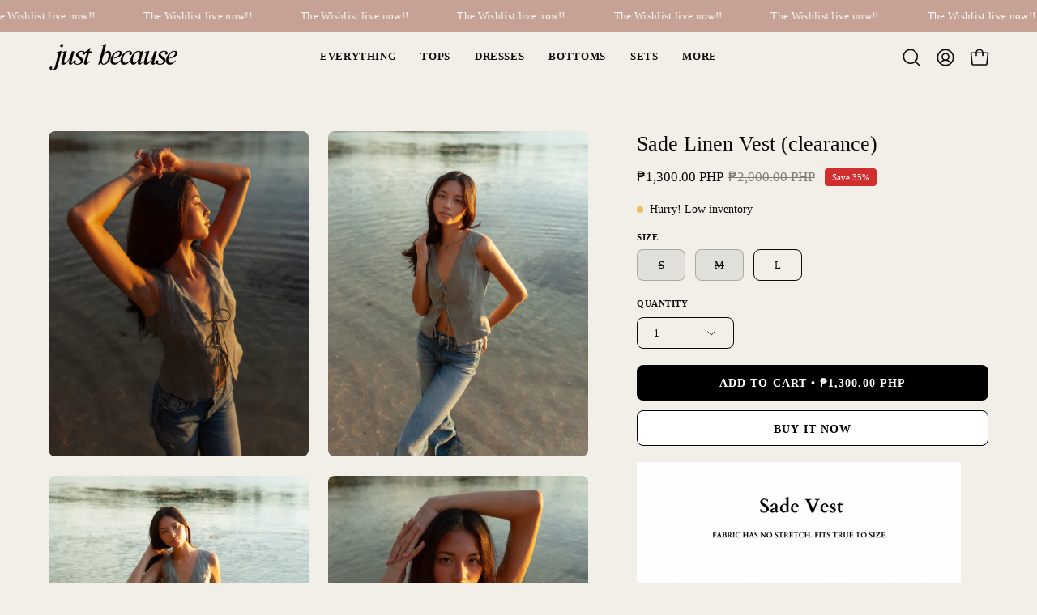

--- FILE ---
content_type: text/html; charset=utf-8
request_url: https://justbecause-studio.com/products/sade-vest
body_size: 27758
content:
<!doctype html>
<html class="no-js no-touch page-loading" lang="en">
<head><meta charset="utf-8">
<meta http-equiv="X-UA-Compatible" content="IE=edge">
<meta name="viewport" content="width=device-width, height=device-height, initial-scale=1.0, minimum-scale=1.0">
<link rel="canonical" href="https://justbecause-studio.com/products/sade-vest"><link rel="preload" as="image" href="//justbecause-studio.com/cdn/shop/t/12/assets/loading.svg?v=91665432863842511931738937674"><style data-shopify>
  .no-js.page-loading .loading-overlay,
  html:not(.page-loading) .loading-overlay { opacity: 0; visibility: hidden; pointer-events: none; animation: fadeOut 1s ease; transition: visibility 0s linear 1s; }

  .loading-overlay { position: fixed; top: 0; left: 0; z-index: 99999; width: 100vw; height: 100vh; display: flex; align-items: center; justify-content: center; background: var(--overlay-bg, var(--COLOR-BLACK-WHITE)); }</style><style data-shopify>.loader__image__holder { position: absolute; top: 0; left: 0; width: 100%; height: 100%; font-size: 0; display: none; align-items: center; justify-content: center; animation: pulse-loading 2s infinite ease-in-out; }
    .loader__image__holder:has(.loader__image--fallback) { animation: none; }
    .loading-image .loader__image__holder { display: flex; }
    .loader__image { max-width: 150px; height: auto; object-fit: contain; }
    .loading-image .loader__image--fallback { width: 150px; height: 150px; max-width: 150px; mask: var(--loading-svg) center center/contain no-repeat; background: var(--overlay-bg-svg, var(--COLOR-WHITE-BLACK)); }</style><script>
    const loadingAppearance = "once";
    const loaded = sessionStorage.getItem('loaded');

    if (loadingAppearance === 'once') {
      if (loaded === null) {
        sessionStorage.setItem('loaded', true);
        document.documentElement.classList.add('loading-image');
      }
    } else {
      document.documentElement.classList.add('loading-image');
    }
  </script><link rel="shortcut icon" href="//justbecause-studio.com/cdn/shop/files/Fashion_Sale_instagram_post_1_32x32.png?v=1750872746" type="image/png">
<title>Sade Linen Vest (clearance)
  
  
   &ndash; Just Because</title><meta name="description" content="">

<meta property="og:site_name" content="Just Because">
<meta property="og:url" content="https://justbecause-studio.com/products/sade-vest">
<meta property="og:title" content="Sade Linen Vest (clearance)">
<meta property="og:type" content="product">
<meta property="og:description" content="Just Because. Thoughtfully designed clothes made for the sun. A premium everyday wardrobe with a focus on elevating casual style. Explore our clothing online. "><meta property="og:image" content="http://justbecause-studio.com/cdn/shop/files/IMG_1186.jpg?v=1700252873">
  <meta property="og:image:secure_url" content="https://justbecause-studio.com/cdn/shop/files/IMG_1186.jpg?v=1700252873">
  <meta property="og:image:width" content="3274">
  <meta property="og:image:height" content="4093"><meta property="og:price:amount" content="1,300.00">
  <meta property="og:price:currency" content="PHP"><meta name="twitter:card" content="summary_large_image">
<meta name="twitter:title" content="Sade Linen Vest (clearance)">
<meta name="twitter:description" content="Just Because. Thoughtfully designed clothes made for the sun. A premium everyday wardrobe with a focus on elevating casual style. Explore our clothing online. "><style data-shopify>
    
    @font-face {
  font-family: Archivo;
  font-weight: 400;
  font-style: normal;
  font-display: swap;
  src: url("//justbecause-studio.com/cdn/fonts/archivo/archivo_n4.dc8d917cc69af0a65ae04d01fd8eeab28a3573c9.woff2") format("woff2"),
       url("//justbecause-studio.com/cdn/fonts/archivo/archivo_n4.bd6b9c34fdb81d7646836be8065ce3c80a2cc984.woff") format("woff");
}

    @font-face {
  font-family: Chivo;
  font-weight: 400;
  font-style: normal;
  font-display: swap;
  src: url("//justbecause-studio.com/cdn/fonts/chivo/chivo_n4.059fadbbf52d9f02350103459eb216e4b24c4661.woff2") format("woff2"),
       url("//justbecause-studio.com/cdn/fonts/chivo/chivo_n4.f2f8fca8b7ff9f510fa7f09ffe5448b3504bccf5.woff") format("woff");
}


    

    

    

    

    

    

    

    
      @font-face {
  font-family: Archivo;
  font-weight: 500;
  font-style: normal;
  font-display: swap;
  src: url("//justbecause-studio.com/cdn/fonts/archivo/archivo_n5.272841b6d6b831864f7fecfa55541752bb399511.woff2") format("woff2"),
       url("//justbecause-studio.com/cdn/fonts/archivo/archivo_n5.27fb58a71a175084eb68e15500549a69fe15738e.woff") format("woff");
}

    
:root {--COLOR-PRIMARY-OPPOSITE: #ffffff;
      --COLOR-PRIMARY-LIGHTEN-DARKEN-ALPHA-20: rgba(26, 26, 26, 0.2);
      --COLOR-PRIMARY-LIGHTEN-DARKEN-ALPHA-30: rgba(26, 26, 26, 0.3);

      --PRIMARY-BUTTONS-COLOR-BG: #000000;
      --PRIMARY-BUTTONS-COLOR-TEXT: #ffffff;
      --PRIMARY-BUTTONS-COLOR-TEXT-ALPHA-10: rgba(255, 255, 255, 0.1);
      --PRIMARY-BUTTONS-COLOR-BORDER: #000000;
      --PRIMARY-BUTTONS-COLOR-HOVER: rgba(255, 255, 255, 0.5);

      --PRIMARY-BUTTONS-COLOR-LIGHTEN-DARKEN: #1a1a1a;

      --PRIMARY-BUTTONS-COLOR-ALPHA-05: rgba(0, 0, 0, 0.05);
      --PRIMARY-BUTTONS-COLOR-ALPHA-10: rgba(0, 0, 0, 0.1);
      --PRIMARY-BUTTONS-COLOR-ALPHA-50: rgba(0, 0, 0, 0.5);--COLOR-SECONDARY-OPPOSITE: #000000;
      --COLOR-SECONDARY-OPPOSITE-ALPHA-20: rgba(0, 0, 0, 0.2);
      --COLOR-SECONDARY-LIGHTEN-DARKEN-ALPHA-20: rgba(230, 230, 230, 0.2);
      --COLOR-SECONDARY-LIGHTEN-DARKEN-ALPHA-30: rgba(230, 230, 230, 0.3);

      --SECONDARY-BUTTONS-COLOR-BG: #ffffff;
      --SECONDARY-BUTTONS-COLOR-TEXT: #000000;
      --SECONDARY-BUTTONS-COLOR-TEXT-ALPHA-10: rgba(0, 0, 0, 0.1);
      --SECONDARY-BUTTONS-COLOR-BORDER: #ffffff;

      --SECONDARY-BUTTONS-COLOR-ALPHA-05: rgba(255, 255, 255, 0.05);
      --SECONDARY-BUTTONS-COLOR-ALPHA-10: rgba(255, 255, 255, 0.1);
      --SECONDARY-BUTTONS-COLOR-ALPHA-50: rgba(255, 255, 255, 0.5);--OUTLINE-BUTTONS-PRIMARY-BG: transparent;
      --OUTLINE-BUTTONS-PRIMARY-TEXT: #000000;
      --OUTLINE-BUTTONS-PRIMARY-TEXT-ALPHA-10: rgba(0, 0, 0, 0.1);
      --OUTLINE-BUTTONS-PRIMARY-BORDER: #000000;
      --OUTLINE-BUTTONS-PRIMARY-BG-HOVER: rgba(26, 26, 26, 0.2);

      --OUTLINE-BUTTONS-SECONDARY-BG: transparent;
      --OUTLINE-BUTTONS-SECONDARY-TEXT: #ffffff;
      --OUTLINE-BUTTONS-SECONDARY-TEXT-ALPHA-10: rgba(255, 255, 255, 0.1);
      --OUTLINE-BUTTONS-SECONDARY-BORDER: #ffffff;
      --OUTLINE-BUTTONS-SECONDARY-BG-HOVER: rgba(230, 230, 230, 0.2);

      --OUTLINE-BUTTONS-WHITE-BG: transparent;
      --OUTLINE-BUTTONS-WHITE-TEXT: #ffffff;
      --OUTLINE-BUTTONS-WHITE-TEXT-ALPHA-10: rgba(255, 255, 255, 0.1);
      --OUTLINE-BUTTONS-WHITE-BORDER: #ffffff;

      --OUTLINE-BUTTONS-BLACK-BG: transparent;
      --OUTLINE-BUTTONS-BLACK-TEXT: #000000;
      --OUTLINE-BUTTONS-BLACK-TEXT-ALPHA-10: rgba(0, 0, 0, 0.1);
      --OUTLINE-BUTTONS-BLACK-BORDER: #000000;--OUTLINE-SOLID-BUTTONS-PRIMARY-BG: #000000;
      --OUTLINE-SOLID-BUTTONS-PRIMARY-TEXT: #ffffff;
      --OUTLINE-SOLID-BUTTONS-PRIMARY-TEXT-ALPHA-10: rgba(255, 255, 255, 0.1);
      --OUTLINE-SOLID-BUTTONS-PRIMARY-BORDER: #ffffff;
      --OUTLINE-SOLID-BUTTONS-PRIMARY-BG-HOVER: rgba(255, 255, 255, 0.2);

      --OUTLINE-SOLID-BUTTONS-SECONDARY-BG: #ffffff;
      --OUTLINE-SOLID-BUTTONS-SECONDARY-TEXT: #000000;
      --OUTLINE-SOLID-BUTTONS-SECONDARY-TEXT-ALPHA-10: rgba(0, 0, 0, 0.1);
      --OUTLINE-SOLID-BUTTONS-SECONDARY-BORDER: #000000;
      --OUTLINE-SOLID-BUTTONS-SECONDARY-BG-HOVER: rgba(0, 0, 0, 0.2);

      --OUTLINE-SOLID-BUTTONS-WHITE-BG: #ffffff;
      --OUTLINE-SOLID-BUTTONS-WHITE-TEXT: #000000;
      --OUTLINE-SOLID-BUTTONS-WHITE-TEXT-ALPHA-10: rgba(0, 0, 0, 0.1);
      --OUTLINE-SOLID-BUTTONS-WHITE-BORDER: #000000;

      --OUTLINE-SOLID-BUTTONS-BLACK-BG: #000000;
      --OUTLINE-SOLID-BUTTONS-BLACK-TEXT: #ffffff;
      --OUTLINE-SOLID-BUTTONS-BLACK-TEXT-ALPHA-10: rgba(255, 255, 255, 0.1);
      --OUTLINE-SOLID-BUTTONS-BLACK-BORDER: #ffffff;--COLOR-HEADING: #0b0b0b;
      --COLOR-TEXT: #0b0b0b;
      --COLOR-TEXT-DARKEN: #000000;
      --COLOR-TEXT-LIGHTEN: #3e3e3e;
      --COLOR-TEXT-ALPHA-5: rgba(11, 11, 11, 0.05);
      --COLOR-TEXT-ALPHA-8: rgba(11, 11, 11, 0.08);
      --COLOR-TEXT-ALPHA-10: rgba(11, 11, 11, 0.1);
      --COLOR-TEXT-ALPHA-15: rgba(11, 11, 11, 0.15);
      --COLOR-TEXT-ALPHA-20: rgba(11, 11, 11, 0.2);
      --COLOR-TEXT-ALPHA-25: rgba(11, 11, 11, 0.25);
      --COLOR-TEXT-ALPHA-50: rgba(11, 11, 11, 0.5);
      --COLOR-TEXT-ALPHA-60: rgba(11, 11, 11, 0.6);
      --COLOR-TEXT-ALPHA-85: rgba(11, 11, 11, 0.85);

      --COLOR-BG: #f1efe8;
      --COLOR-BG-ALPHA-25: rgba(241, 239, 232, 0.25);
      --COLOR-BG-ALPHA-35: rgba(241, 239, 232, 0.35);
      --COLOR-BG-ALPHA-60: rgba(241, 239, 232, 0.6);
      --COLOR-BG-ALPHA-65: rgba(241, 239, 232, 0.65);
      --COLOR-BG-ALPHA-85: rgba(241, 239, 232, 0.85);
      --COLOR-BG-DARKEN: #ded9c8;
      --COLOR-BG-LIGHTEN-DARKEN: #ded9c8;
      --COLOR-BG-LIGHTEN-DARKEN-SHIMMER-BG: #edebe2;
      --COLOR-BG-LIGHTEN-DARKEN-SHIMMER-EFFECT: #e9e6db;
      --COLOR-BG-LIGHTEN-DARKEN-SHIMMER-ENHANCEMENT: #000000;
      --COLOR-BG-LIGHTEN-DARKEN-FOREGROUND: #ebe8de;
      --COLOR-BG-LIGHTEN-DARKEN-HIGHLIGHT: #fff7f2;
      --COLOR-BG-LIGHTEN-DARKEN-SEARCH-LOADER: #cac3a9;
      --COLOR-BG-LIGHTEN-DARKEN-SEARCH-LOADER-LINE: #ded9c8;
      --COLOR-BG-LIGHTEN-DARKEN-2: #cbc3a8;
      --COLOR-BG-LIGHTEN-DARKEN-3: #c1b898;
      --COLOR-BG-LIGHTEN-DARKEN-4: #b8ad88;
      --COLOR-BG-LIGHTEN-DARKEN-5: #aea278;
      --COLOR-BG-LIGHTEN-DARKEN-6: #a59768;
      --COLOR-BG-LIGHTEN-DARKEN-CONTRAST: #b7ad89;
      --COLOR-BG-LIGHTEN-DARKEN-CONTRAST-2: #ada279;
      --COLOR-BG-LIGHTEN-DARKEN-CONTRAST-3: #a49769;
      --COLOR-BG-LIGHTEN-DARKEN-CONTRAST-4: #978a5c;
      --COLOR-BG-LIGHTEN-DARKEN-CONTRAST-5: #887c52;
      --COLOR-BG-LIGHTEN-DARKEN-CONTRAST-6: #786d49;

      --COLOR-BG-SECONDARY: #fff7f2;
      --COLOR-BG-SECONDARY-LIGHTEN-DARKEN: #ffd8bf;
      --COLOR-BG-SECONDARY-LIGHTEN-DARKEN-CONTRAST: #f25d00;

      --COLOR-INPUT-BG: #f1efe8;

      --COLOR-ACCENT: #fff7f2;
      --COLOR-ACCENT-TEXT: #000;
      --COLOR-ACCENT-MIX-ALPHA: rgba(128, 124, 121, 0.25);

      --COLOR-BORDER: #000000;
      --COLOR-BORDER-ALPHA-15: rgba(0, 0, 0, 0.15);
      --COLOR-BORDER-ALPHA-30: rgba(0, 0, 0, 0.3);
      --COLOR-BORDER-ALPHA-50: rgba(0, 0, 0, 0.5);
      --COLOR-BORDER-ALPHA-65: rgba(0, 0, 0, 0.65);
      --COLOR-BORDER-LIGHTEN-DARKEN: #4d4d4d;
      --COLOR-BORDER-HAIRLINE: #ebe8de;

      --COLOR-SALE-BG: #d02e2e;
      --COLOR-SALE-TEXT: #ffffff;
      --COLOR-CUSTOM-BG: #ffffff;
      --COLOR-CUSTOM-TEXT: #000000;
      --COLOR-SOLD-BG: #0b0b0b;
      --COLOR-SOLD-TEXT: #d3d3d3;
      --COLOR-SAVING-BG: #d02e2e;
      --COLOR-SAVING-TEXT: #ffffff;

      --COLOR-WHITE-BLACK: #fff;
      --COLOR-BLACK-WHITE: #000;
      --COLOR-BLACK-WHITE-ALPHA-25: rgba(0, 0, 0, 0.25);
      --COLOR-BLACK-WHITE-ALPHA-34: rgba(0, 0, 0, 0.34);
      --COLOR-BG-OVERLAY: rgba(255, 255, 255, 0.5);--COLOR-DISABLED-GREY: rgba(11, 11, 11, 0.05);
      --COLOR-DISABLED-GREY-DARKEN: rgba(11, 11, 11, 0.45);
      --COLOR-ERROR: #D02E2E;
      --COLOR-ERROR-BG: #f3cbcb;
      --COLOR-SUCCESS: #56AD6A;
      --COLOR-SUCCESS-BG: #ECFEF0;
      --COLOR-WARN: #ECBD5E;
      --COLOR-TRANSPARENT: rgba(255, 255, 255, 0);

      --COLOR-WHITE: #ffffff;
      --COLOR-WHITE-DARKEN: #f2f2f2;
      --COLOR-WHITE-ALPHA-10: rgba(255, 255, 255, 0.1);
      --COLOR-WHITE-ALPHA-20: rgba(255, 255, 255, 0.2);
      --COLOR-WHITE-ALPHA-25: rgba(255, 255, 255, 0.25);
      --COLOR-WHITE-ALPHA-50: rgba(255, 255, 255, 0.5);
      --COLOR-WHITE-ALPHA-60: rgba(255, 255, 255, 0.6);
      --COLOR-BLACK: #000000;
      --COLOR-BLACK-LIGHTEN: #1a1a1a;
      --COLOR-BLACK-ALPHA-10: rgba(0, 0, 0, 0.1);
      --COLOR-BLACK-ALPHA-20: rgba(0, 0, 0, 0.2);
      --COLOR-BLACK-ALPHA-25: rgba(0, 0, 0, 0.25);
      --COLOR-BLACK-ALPHA-50: rgba(0, 0, 0, 0.5);
      --COLOR-BLACK-ALPHA-60: rgba(0, 0, 0, 0.6);--FONT-STACK-BODY: "New York", Iowan Old Style, Apple Garamond, Baskerville, Times New Roman, Droid Serif, Times, Source Serif Pro, serif, Apple Color Emoji, Segoe UI Emoji, Segoe UI Symbol;
      --FONT-STYLE-BODY: normal;
      --FONT-STYLE-BODY-ITALIC: italic;
      --FONT-ADJUST-BODY: 0.95;

      --FONT-WEIGHT-BODY: 400;
      --FONT-WEIGHT-BODY-LIGHT: 300;
      --FONT-WEIGHT-BODY-MEDIUM: 500;
      --FONT-WEIGHT-BODY-BOLD: 700;

      --FONT-STACK-HEADING: "New York", Iowan Old Style, Apple Garamond, Baskerville, Times New Roman, Droid Serif, Times, Source Serif Pro, serif, Apple Color Emoji, Segoe UI Emoji, Segoe UI Symbol;
      --FONT-STYLE-HEADING: normal;
      --FONT-STYLE-HEADING-ITALIC: italic;
      --FONT-ADJUST-HEADING: 0.8;

      --FONT-WEIGHT-HEADING: 400;
      --FONT-WEIGHT-HEADING-LIGHT: 300;
      --FONT-WEIGHT-HEADING-MEDIUM: 500;
      --FONT-WEIGHT-HEADING-BOLD: 600;

      --FONT-STACK-NAV: "New York", Iowan Old Style, Apple Garamond, Baskerville, Times New Roman, Droid Serif, Times, Source Serif Pro, serif, Apple Color Emoji, Segoe UI Emoji, Segoe UI Symbol;
      --FONT-STYLE-NAV: normal;
      --FONT-STYLE-NAV-ITALIC: italic;
      --FONT-ADJUST-NAV: 0.9;
      --FONT-ADJUST-NAV-TOP-LEVEL: 0.8;

      --FONT-WEIGHT-NAV: 400;
      --FONT-WEIGHT-NAV-LIGHT: 300;
      --FONT-WEIGHT-NAV-MEDIUM: 500;
      --FONT-WEIGHT-NAV-BOLD: 600;

      --FONT-ADJUST-PRODUCT-GRID: 1.15;
      --FONT-ADJUST-PRODUCT-GRID-HEADING: 1.0;

      --FONT-ADJUST-BADGES: 0.95;

      --FONT-STACK-BUTTON: "New York", Iowan Old Style, Apple Garamond, Baskerville, Times New Roman, Droid Serif, Times, Source Serif Pro, serif, Apple Color Emoji, Segoe UI Emoji, Segoe UI Symbol;
      --FONT-STYLE-BUTTON: normal;
      --FONT-STYLE-BUTTON-ITALIC: italic;
      --FONT-ADJUST-SMALL-BUTTON: 0.9;
      --FONT-ADJUST-MEDIUM-BUTTON: 0.9;
      --FONT-ADJUST-LARGE-BUTTON: 0.9;

      --FONT-WEIGHT-BUTTON: 700;
      --FONT-WEIGHT-BUTTON-MEDIUM: 500;
      --FONT-WEIGHT-BUTTON-BOLD: 600;

      --FONT-STACK-SUBHEADING: Archivo, sans-serif;
      --FONT-STYLE-SUBHEADING: normal;
      --FONT-ADJUST-SUBHEADING: 0.8;

      --FONT-WEIGHT-SUBHEADING: 400;
      --FONT-WEIGHT-SUBHEADING-BOLD: 500;

      --FONT-STACK-LABEL: "New York", Iowan Old Style, Apple Garamond, Baskerville, Times New Roman, Droid Serif, Times, Source Serif Pro, serif, Apple Color Emoji, Segoe UI Emoji, Segoe UI Symbol;
      --FONT-STYLE-LABEL: normal;
      --FONT-ADJUST-LABEL: 0.65;

      --FONT-STACK-HIGHLIGHT: Chivo, sans-serif;
      --FONT-STYLE-HIGHLIGHT: normal;
      --FONT-WEIGHT-HIGHLIGHT: 400;

      --FONT-WEIGHT-LABEL: 600;

      --LETTER-SPACING-NAV: 0.05em;
      --LETTER-SPACING-HEADING: 0.0em;
      --LETTER-SPACING-SUBHEADING: 0.1em;
      --LETTER-SPACING-BUTTON: 0.075em;
      --LETTER-SPACING-LABEL: 0.05em;

      --BUTTON-TEXT-CAPS: uppercase;
      --HEADING-TEXT-CAPS: none;
      --SUBHEADING-TEXT-CAPS: uppercase;
      --LABEL-TEXT-CAPS: uppercase;--FONT-SIZE-INPUT: 1rem;--RADIUS: 8px;
      --RADIUS-SMALL: 8px;
      --RADIUS-TINY: 8px;
      --RADIUS-CHECKBOX: 4px;
      --RADIUS-TEXTAREA: 8px;--RADIUS-BADGE: 4px;--PRODUCT-MEDIA-PADDING-TOP: 130.0%;--BORDER-WIDTH: 1px;--STROKE-WIDTH: 12px;--SITE-WIDTH: 1440px;
      --SITE-WIDTH-NARROW: 840px;

      
      --SMALL-BUTTON-WIDTH: 50px;
      --MEDIUM-BUTTON-WIDTH: 150px;
      --LARGE-BUTTON-WIDTH: 200px;
      --SMALL-BUTTON-HEIGHT: 20px;
      --MEDIUM-BUTTON-HEIGHT: 20px;
      --LARGE-BUTTON-HEIGHT: 20px;--COLOR-UPSELLS-BG: #f7f6f4;
      --COLOR-UPSELLS-TEXT: #0B0B0B;
      --COLOR-UPSELLS-TEXT-LIGHTEN: #3e3e3e;
      --COLOR-UPSELLS-DISABLED-GREY-DARKEN: rgba(11, 11, 11, 0.45);
      --UPSELLS-HEIGHT: 100px;
      --UPSELLS-IMAGE-WIDTH: 30%;--ICON-ARROW-RIGHT: url( "//justbecause-studio.com/cdn/shop/t/12/assets/icon-chevron-right.svg?v=115618353204357621731738937674" );--loading-svg: url( "//justbecause-studio.com/cdn/shop/t/12/assets/loading.svg?v=91665432863842511931738937674" );
      --icon-check: url( "//justbecause-studio.com/cdn/shop/t/12/assets/icon-check.svg?v=175316081881880408121738937674" );
      --icon-check-swatch: url( "//justbecause-studio.com/cdn/shop/t/12/assets/icon-check-swatch.svg?v=131897745589030387781738937674" );
      --icon-zoom-in: url( "//justbecause-studio.com/cdn/shop/t/12/assets/icon-zoom-in.svg?v=157433013461716915331738937674" );
      --icon-zoom-out: url( "//justbecause-studio.com/cdn/shop/t/12/assets/icon-zoom-out.svg?v=164909107869959372931738937674" );--collection-sticky-bar-height: 0px;
      --collection-image-padding-top: 60%;

      --drawer-width: 400px;
      --drawer-transition: transform 0.4s cubic-bezier(0.46, 0.01, 0.32, 1);--gutter: 60px;
      --gutter-mobile: 20px;
      --grid-gutter: 20px;
      --grid-gutter-mobile: 35px;--inner: 20px;
      --inner-tablet: 18px;
      --inner-mobile: 16px;--grid: repeat(4, minmax(0, 1fr));
      --grid-tablet: repeat(3, minmax(0, 1fr));
      --grid-mobile: repeat(2, minmax(0, 1fr));
      --megamenu-grid: repeat(4, minmax(0, 1fr));
      --grid-row: 1 / span 4;--scrollbar-width: 0px;--overlay: #000;
      --overlay-opacity: 1;--swatch-width: 38px;
      --swatch-height: 26px;
      --swatch-size: 32px;
      --swatch-size-mobile: 30px;

      
      --move-offset: 20px;

      
      --autoplay-speed: 2200ms;
    }

    
</style><link href="//justbecause-studio.com/cdn/shop/t/12/assets/theme.css?v=122456792655390156981738937675" rel="stylesheet" type="text/css" media="all" /><script
  type="text/javascript"
>
    if (window.MSInputMethodContext && document.documentMode) {
      var scripts = document.getElementsByTagName('script')[0];
      var polyfill = document.createElement("script");
      polyfill.defer = true;
      polyfill.src = "//justbecause-studio.com/cdn/shop/t/12/assets/ie11.js?v=164037955086922138091738937674";

      scripts.parentNode.insertBefore(polyfill, scripts);

      document.documentElement.classList.add('ie11');
    } else {
      document.documentElement.className = document.documentElement.className.replace('no-js', 'js');
    }

    let root = '/';
    if (root[root.length - 1] !== '/') {
      root = `${root}/`;
    }

    window.theme = {
      routes: {
        root: root,
        cart_url: "\/cart",
        cart_add_url: "\/cart\/add",
        cart_change_url: "\/cart\/change",
        shop_url: "https:\/\/justbecause-studio.com",
        searchUrl: '/search',
        predictiveSearchUrl: '/search/suggest',
        product_recommendations_url: "\/recommendations\/products"
      },
      assets: {
        photoswipe: '//justbecause-studio.com/cdn/shop/t/12/assets/photoswipe.js?v=162613001030112971491738937674',
        smoothscroll: '//justbecause-studio.com/cdn/shop/t/12/assets/smoothscroll.js?v=37906625415260927261738937675',
        no_image: "//justbecause-studio.com/cdn/shopifycloud/storefront/assets/no-image-2048-a2addb12_1024x.gif",
        swatches: '//justbecause-studio.com/cdn/shop/t/12/assets/swatches.json?v=108341084980828767351738937675',
        base: "//justbecause-studio.com/cdn/shop/t/12/assets/"
      },
      strings: {
        add_to_cart: "Add to Cart",
        cart_acceptance_error: "You must accept our terms and conditions.",
        cart_empty: "Your cart is currently empty.",
        cart_price: "Price",
        cart_quantity: "Quantity",
        cart_items_one: "{{ count }} item",
        cart_items_many: "{{ count }} items",
        cart_title: "Cart",
        cart_total: "Total",
        continue_shopping: "Continue Shopping",
        free: "Free",
        limit_error: "Sorry, looks like we don\u0026#39;t have enough of this product.",
        preorder: "Pre-Order",
        remove: "Remove",
        sale_badge_text: "Sale",
        saving_badge: "Save {{ discount }}",
        saving_up_to_badge: "Save up to {{ discount }}",
        sold_out: "Sold Out",
        subscription: "Subscription",
        unavailable: "Unavailable",
        unit_price_label: "Unit price",
        unit_price_separator: "per",
        zero_qty_error: "Quantity must be greater than 0.",
        delete_confirm: "Are you sure you wish to delete this address?",
        newsletter_product_availability: "Notify Me When It’s Available"
      },
      icons: {
        plus: '<svg aria-hidden="true" focusable="false" role="presentation" class="icon icon-toggle-plus" viewBox="0 0 192 192"><path d="M30 96h132M96 30v132" stroke="currentColor" stroke-linecap="round" stroke-linejoin="round"/></svg>',
        minus: '<svg aria-hidden="true" focusable="false" role="presentation" class="icon icon-toggle-minus" viewBox="0 0 192 192"><path d="M30 96h132" stroke="currentColor" stroke-linecap="round" stroke-linejoin="round"/></svg>',
        close: '<svg aria-hidden="true" focusable="false" role="presentation" class="icon icon-close" viewBox="0 0 192 192"><path d="M150 42 42 150M150 150 42 42" stroke="currentColor" stroke-linecap="round" stroke-linejoin="round"/></svg>'
      },
      settings: {
        animationsEnabled: true,
        cartType: "drawer",
        enableAcceptTerms: false,
        enableInfinityScroll: false,
        enablePaymentButton: false,
        gridImageSize: "cover",
        gridImageAspectRatio: 1.3,
        mobileMenuBehaviour: "link",
        productGridHover: "image",
        savingBadgeType: "percentage",
        showSaleBadge: true,
        showSoldBadge: true,
        showSavingBadge: true,
        quickBuy: "quick_buy",
        suggestArticles: false,
        suggestCollections: false,
        suggestProducts: true,
        suggestPages: false,
        suggestionsResultsLimit: 5,
        currency_code_enable: true,
        hideInventoryCount: true,
        colorSwatchesType: "theme",
        atcButtonShowPrice: true,
        buynowButtonColor: "btn--white",
        buynowButtonStyle: "btn--solid-border",
        buynowButtonSize: "btn--medium",
      },
      sizes: {
        mobile: 480,
        small: 768,
        large: 1024,
        widescreen: 1440
      },
      moneyFormat: "₱{{amount}}",
      moneyWithCurrencyFormat: "₱{{amount}} PHP",
      subtotal: 0,
      current_iso_code: "PHP",
      info: {
        name: 'Palo Alto'
      },
      version: '6.1.0'
    };
    window.PaloAlto = window.PaloAlto || {};
    window.slate = window.slate || {};
    window.isHeaderTransparent = false;
    window.stickyHeaderHeight = 60;
    window.lastWindowWidth = window.innerWidth || document.documentElement.clientWidth;
</script><script src="//justbecause-studio.com/cdn/shop/t/12/assets/vendor.js?v=164905933048751944601738937675" defer="defer"></script>
<script src="//justbecause-studio.com/cdn/shop/t/12/assets/theme.js?v=94194314452998988301738937675" defer="defer"></script><script>window.performance && window.performance.mark && window.performance.mark('shopify.content_for_header.start');</script><meta name="facebook-domain-verification" content="pw4j2kfipafhw6cikbt4iw4qu5kpdp">
<meta id="shopify-digital-wallet" name="shopify-digital-wallet" content="/62467702972/digital_wallets/dialog">
<link rel="alternate" type="application/json+oembed" href="https://justbecause-studio.com/products/sade-vest.oembed">
<script async="async" src="/checkouts/internal/preloads.js?locale=en-PH"></script>
<script id="shopify-features" type="application/json">{"accessToken":"4d162d09709c8ace63e56a8ecbd17553","betas":["rich-media-storefront-analytics"],"domain":"justbecause-studio.com","predictiveSearch":true,"shopId":62467702972,"locale":"en"}</script>
<script>var Shopify = Shopify || {};
Shopify.shop = "just-because-1572.myshopify.com";
Shopify.locale = "en";
Shopify.currency = {"active":"PHP","rate":"1.0"};
Shopify.country = "PH";
Shopify.theme = {"name":"Palo Alto","id":141094912188,"schema_name":"Palo Alto","schema_version":"6.1.0","theme_store_id":777,"role":"main"};
Shopify.theme.handle = "null";
Shopify.theme.style = {"id":null,"handle":null};
Shopify.cdnHost = "justbecause-studio.com/cdn";
Shopify.routes = Shopify.routes || {};
Shopify.routes.root = "/";</script>
<script type="module">!function(o){(o.Shopify=o.Shopify||{}).modules=!0}(window);</script>
<script>!function(o){function n(){var o=[];function n(){o.push(Array.prototype.slice.apply(arguments))}return n.q=o,n}var t=o.Shopify=o.Shopify||{};t.loadFeatures=n(),t.autoloadFeatures=n()}(window);</script>
<script id="shop-js-analytics" type="application/json">{"pageType":"product"}</script>
<script defer="defer" async type="module" src="//justbecause-studio.com/cdn/shopifycloud/shop-js/modules/v2/client.init-shop-cart-sync_BdyHc3Nr.en.esm.js"></script>
<script defer="defer" async type="module" src="//justbecause-studio.com/cdn/shopifycloud/shop-js/modules/v2/chunk.common_Daul8nwZ.esm.js"></script>
<script type="module">
  await import("//justbecause-studio.com/cdn/shopifycloud/shop-js/modules/v2/client.init-shop-cart-sync_BdyHc3Nr.en.esm.js");
await import("//justbecause-studio.com/cdn/shopifycloud/shop-js/modules/v2/chunk.common_Daul8nwZ.esm.js");

  window.Shopify.SignInWithShop?.initShopCartSync?.({"fedCMEnabled":true,"windoidEnabled":true});

</script>
<script>(function() {
  var isLoaded = false;
  function asyncLoad() {
    if (isLoaded) return;
    isLoaded = true;
    var urls = ["https:\/\/cdn.nfcube.com\/instafeed-ea621d175c225d23fa58a6d1a9b6202d.js?shop=just-because-1572.myshopify.com"];
    for (var i = 0; i < urls.length; i++) {
      var s = document.createElement('script');
      s.type = 'text/javascript';
      s.async = true;
      s.src = urls[i];
      var x = document.getElementsByTagName('script')[0];
      x.parentNode.insertBefore(s, x);
    }
  };
  if(window.attachEvent) {
    window.attachEvent('onload', asyncLoad);
  } else {
    window.addEventListener('load', asyncLoad, false);
  }
})();</script>
<script id="__st">var __st={"a":62467702972,"offset":28800,"reqid":"3fe9c696-0d48-4fb0-9486-c375addc41b9-1768965922","pageurl":"justbecause-studio.com\/products\/sade-vest","u":"bf60e7401b64","p":"product","rtyp":"product","rid":8013557301436};</script>
<script>window.ShopifyPaypalV4VisibilityTracking = true;</script>
<script id="captcha-bootstrap">!function(){'use strict';const t='contact',e='account',n='new_comment',o=[[t,t],['blogs',n],['comments',n],[t,'customer']],c=[[e,'customer_login'],[e,'guest_login'],[e,'recover_customer_password'],[e,'create_customer']],r=t=>t.map((([t,e])=>`form[action*='/${t}']:not([data-nocaptcha='true']) input[name='form_type'][value='${e}']`)).join(','),a=t=>()=>t?[...document.querySelectorAll(t)].map((t=>t.form)):[];function s(){const t=[...o],e=r(t);return a(e)}const i='password',u='form_key',d=['recaptcha-v3-token','g-recaptcha-response','h-captcha-response',i],f=()=>{try{return window.sessionStorage}catch{return}},m='__shopify_v',_=t=>t.elements[u];function p(t,e,n=!1){try{const o=window.sessionStorage,c=JSON.parse(o.getItem(e)),{data:r}=function(t){const{data:e,action:n}=t;return t[m]||n?{data:e,action:n}:{data:t,action:n}}(c);for(const[e,n]of Object.entries(r))t.elements[e]&&(t.elements[e].value=n);n&&o.removeItem(e)}catch(o){console.error('form repopulation failed',{error:o})}}const l='form_type',E='cptcha';function T(t){t.dataset[E]=!0}const w=window,h=w.document,L='Shopify',v='ce_forms',y='captcha';let A=!1;((t,e)=>{const n=(g='f06e6c50-85a8-45c8-87d0-21a2b65856fe',I='https://cdn.shopify.com/shopifycloud/storefront-forms-hcaptcha/ce_storefront_forms_captcha_hcaptcha.v1.5.2.iife.js',D={infoText:'Protected by hCaptcha',privacyText:'Privacy',termsText:'Terms'},(t,e,n)=>{const o=w[L][v],c=o.bindForm;if(c)return c(t,g,e,D).then(n);var r;o.q.push([[t,g,e,D],n]),r=I,A||(h.body.append(Object.assign(h.createElement('script'),{id:'captcha-provider',async:!0,src:r})),A=!0)});var g,I,D;w[L]=w[L]||{},w[L][v]=w[L][v]||{},w[L][v].q=[],w[L][y]=w[L][y]||{},w[L][y].protect=function(t,e){n(t,void 0,e),T(t)},Object.freeze(w[L][y]),function(t,e,n,w,h,L){const[v,y,A,g]=function(t,e,n){const i=e?o:[],u=t?c:[],d=[...i,...u],f=r(d),m=r(i),_=r(d.filter((([t,e])=>n.includes(e))));return[a(f),a(m),a(_),s()]}(w,h,L),I=t=>{const e=t.target;return e instanceof HTMLFormElement?e:e&&e.form},D=t=>v().includes(t);t.addEventListener('submit',(t=>{const e=I(t);if(!e)return;const n=D(e)&&!e.dataset.hcaptchaBound&&!e.dataset.recaptchaBound,o=_(e),c=g().includes(e)&&(!o||!o.value);(n||c)&&t.preventDefault(),c&&!n&&(function(t){try{if(!f())return;!function(t){const e=f();if(!e)return;const n=_(t);if(!n)return;const o=n.value;o&&e.removeItem(o)}(t);const e=Array.from(Array(32),(()=>Math.random().toString(36)[2])).join('');!function(t,e){_(t)||t.append(Object.assign(document.createElement('input'),{type:'hidden',name:u})),t.elements[u].value=e}(t,e),function(t,e){const n=f();if(!n)return;const o=[...t.querySelectorAll(`input[type='${i}']`)].map((({name:t})=>t)),c=[...d,...o],r={};for(const[a,s]of new FormData(t).entries())c.includes(a)||(r[a]=s);n.setItem(e,JSON.stringify({[m]:1,action:t.action,data:r}))}(t,e)}catch(e){console.error('failed to persist form',e)}}(e),e.submit())}));const S=(t,e)=>{t&&!t.dataset[E]&&(n(t,e.some((e=>e===t))),T(t))};for(const o of['focusin','change'])t.addEventListener(o,(t=>{const e=I(t);D(e)&&S(e,y())}));const B=e.get('form_key'),M=e.get(l),P=B&&M;t.addEventListener('DOMContentLoaded',(()=>{const t=y();if(P)for(const e of t)e.elements[l].value===M&&p(e,B);[...new Set([...A(),...v().filter((t=>'true'===t.dataset.shopifyCaptcha))])].forEach((e=>S(e,t)))}))}(h,new URLSearchParams(w.location.search),n,t,e,['guest_login'])})(!0,!0)}();</script>
<script integrity="sha256-4kQ18oKyAcykRKYeNunJcIwy7WH5gtpwJnB7kiuLZ1E=" data-source-attribution="shopify.loadfeatures" defer="defer" src="//justbecause-studio.com/cdn/shopifycloud/storefront/assets/storefront/load_feature-a0a9edcb.js" crossorigin="anonymous"></script>
<script data-source-attribution="shopify.dynamic_checkout.dynamic.init">var Shopify=Shopify||{};Shopify.PaymentButton=Shopify.PaymentButton||{isStorefrontPortableWallets:!0,init:function(){window.Shopify.PaymentButton.init=function(){};var t=document.createElement("script");t.src="https://justbecause-studio.com/cdn/shopifycloud/portable-wallets/latest/portable-wallets.en.js",t.type="module",document.head.appendChild(t)}};
</script>
<script data-source-attribution="shopify.dynamic_checkout.buyer_consent">
  function portableWalletsHideBuyerConsent(e){var t=document.getElementById("shopify-buyer-consent"),n=document.getElementById("shopify-subscription-policy-button");t&&n&&(t.classList.add("hidden"),t.setAttribute("aria-hidden","true"),n.removeEventListener("click",e))}function portableWalletsShowBuyerConsent(e){var t=document.getElementById("shopify-buyer-consent"),n=document.getElementById("shopify-subscription-policy-button");t&&n&&(t.classList.remove("hidden"),t.removeAttribute("aria-hidden"),n.addEventListener("click",e))}window.Shopify?.PaymentButton&&(window.Shopify.PaymentButton.hideBuyerConsent=portableWalletsHideBuyerConsent,window.Shopify.PaymentButton.showBuyerConsent=portableWalletsShowBuyerConsent);
</script>
<script>
  function portableWalletsCleanup(e){e&&e.src&&console.error("Failed to load portable wallets script "+e.src);var t=document.querySelectorAll("shopify-accelerated-checkout .shopify-payment-button__skeleton, shopify-accelerated-checkout-cart .wallet-cart-button__skeleton"),e=document.getElementById("shopify-buyer-consent");for(let e=0;e<t.length;e++)t[e].remove();e&&e.remove()}function portableWalletsNotLoadedAsModule(e){e instanceof ErrorEvent&&"string"==typeof e.message&&e.message.includes("import.meta")&&"string"==typeof e.filename&&e.filename.includes("portable-wallets")&&(window.removeEventListener("error",portableWalletsNotLoadedAsModule),window.Shopify.PaymentButton.failedToLoad=e,"loading"===document.readyState?document.addEventListener("DOMContentLoaded",window.Shopify.PaymentButton.init):window.Shopify.PaymentButton.init())}window.addEventListener("error",portableWalletsNotLoadedAsModule);
</script>

<script type="module" src="https://justbecause-studio.com/cdn/shopifycloud/portable-wallets/latest/portable-wallets.en.js" onError="portableWalletsCleanup(this)" crossorigin="anonymous"></script>
<script nomodule>
  document.addEventListener("DOMContentLoaded", portableWalletsCleanup);
</script>

<link id="shopify-accelerated-checkout-styles" rel="stylesheet" media="screen" href="https://justbecause-studio.com/cdn/shopifycloud/portable-wallets/latest/accelerated-checkout-backwards-compat.css" crossorigin="anonymous">
<style id="shopify-accelerated-checkout-cart">
        #shopify-buyer-consent {
  margin-top: 1em;
  display: inline-block;
  width: 100%;
}

#shopify-buyer-consent.hidden {
  display: none;
}

#shopify-subscription-policy-button {
  background: none;
  border: none;
  padding: 0;
  text-decoration: underline;
  font-size: inherit;
  cursor: pointer;
}

#shopify-subscription-policy-button::before {
  box-shadow: none;
}

      </style>

<script>window.performance && window.performance.mark && window.performance.mark('shopify.content_for_header.end');</script>
<link href="https://monorail-edge.shopifysvc.com" rel="dns-prefetch">
<script>(function(){if ("sendBeacon" in navigator && "performance" in window) {try {var session_token_from_headers = performance.getEntriesByType('navigation')[0].serverTiming.find(x => x.name == '_s').description;} catch {var session_token_from_headers = undefined;}var session_cookie_matches = document.cookie.match(/_shopify_s=([^;]*)/);var session_token_from_cookie = session_cookie_matches && session_cookie_matches.length === 2 ? session_cookie_matches[1] : "";var session_token = session_token_from_headers || session_token_from_cookie || "";function handle_abandonment_event(e) {var entries = performance.getEntries().filter(function(entry) {return /monorail-edge.shopifysvc.com/.test(entry.name);});if (!window.abandonment_tracked && entries.length === 0) {window.abandonment_tracked = true;var currentMs = Date.now();var navigation_start = performance.timing.navigationStart;var payload = {shop_id: 62467702972,url: window.location.href,navigation_start,duration: currentMs - navigation_start,session_token,page_type: "product"};window.navigator.sendBeacon("https://monorail-edge.shopifysvc.com/v1/produce", JSON.stringify({schema_id: "online_store_buyer_site_abandonment/1.1",payload: payload,metadata: {event_created_at_ms: currentMs,event_sent_at_ms: currentMs}}));}}window.addEventListener('pagehide', handle_abandonment_event);}}());</script>
<script id="web-pixels-manager-setup">(function e(e,d,r,n,o){if(void 0===o&&(o={}),!Boolean(null===(a=null===(i=window.Shopify)||void 0===i?void 0:i.analytics)||void 0===a?void 0:a.replayQueue)){var i,a;window.Shopify=window.Shopify||{};var t=window.Shopify;t.analytics=t.analytics||{};var s=t.analytics;s.replayQueue=[],s.publish=function(e,d,r){return s.replayQueue.push([e,d,r]),!0};try{self.performance.mark("wpm:start")}catch(e){}var l=function(){var e={modern:/Edge?\/(1{2}[4-9]|1[2-9]\d|[2-9]\d{2}|\d{4,})\.\d+(\.\d+|)|Firefox\/(1{2}[4-9]|1[2-9]\d|[2-9]\d{2}|\d{4,})\.\d+(\.\d+|)|Chrom(ium|e)\/(9{2}|\d{3,})\.\d+(\.\d+|)|(Maci|X1{2}).+ Version\/(15\.\d+|(1[6-9]|[2-9]\d|\d{3,})\.\d+)([,.]\d+|)( \(\w+\)|)( Mobile\/\w+|) Safari\/|Chrome.+OPR\/(9{2}|\d{3,})\.\d+\.\d+|(CPU[ +]OS|iPhone[ +]OS|CPU[ +]iPhone|CPU IPhone OS|CPU iPad OS)[ +]+(15[._]\d+|(1[6-9]|[2-9]\d|\d{3,})[._]\d+)([._]\d+|)|Android:?[ /-](13[3-9]|1[4-9]\d|[2-9]\d{2}|\d{4,})(\.\d+|)(\.\d+|)|Android.+Firefox\/(13[5-9]|1[4-9]\d|[2-9]\d{2}|\d{4,})\.\d+(\.\d+|)|Android.+Chrom(ium|e)\/(13[3-9]|1[4-9]\d|[2-9]\d{2}|\d{4,})\.\d+(\.\d+|)|SamsungBrowser\/([2-9]\d|\d{3,})\.\d+/,legacy:/Edge?\/(1[6-9]|[2-9]\d|\d{3,})\.\d+(\.\d+|)|Firefox\/(5[4-9]|[6-9]\d|\d{3,})\.\d+(\.\d+|)|Chrom(ium|e)\/(5[1-9]|[6-9]\d|\d{3,})\.\d+(\.\d+|)([\d.]+$|.*Safari\/(?![\d.]+ Edge\/[\d.]+$))|(Maci|X1{2}).+ Version\/(10\.\d+|(1[1-9]|[2-9]\d|\d{3,})\.\d+)([,.]\d+|)( \(\w+\)|)( Mobile\/\w+|) Safari\/|Chrome.+OPR\/(3[89]|[4-9]\d|\d{3,})\.\d+\.\d+|(CPU[ +]OS|iPhone[ +]OS|CPU[ +]iPhone|CPU IPhone OS|CPU iPad OS)[ +]+(10[._]\d+|(1[1-9]|[2-9]\d|\d{3,})[._]\d+)([._]\d+|)|Android:?[ /-](13[3-9]|1[4-9]\d|[2-9]\d{2}|\d{4,})(\.\d+|)(\.\d+|)|Mobile Safari.+OPR\/([89]\d|\d{3,})\.\d+\.\d+|Android.+Firefox\/(13[5-9]|1[4-9]\d|[2-9]\d{2}|\d{4,})\.\d+(\.\d+|)|Android.+Chrom(ium|e)\/(13[3-9]|1[4-9]\d|[2-9]\d{2}|\d{4,})\.\d+(\.\d+|)|Android.+(UC? ?Browser|UCWEB|U3)[ /]?(15\.([5-9]|\d{2,})|(1[6-9]|[2-9]\d|\d{3,})\.\d+)\.\d+|SamsungBrowser\/(5\.\d+|([6-9]|\d{2,})\.\d+)|Android.+MQ{2}Browser\/(14(\.(9|\d{2,})|)|(1[5-9]|[2-9]\d|\d{3,})(\.\d+|))(\.\d+|)|K[Aa][Ii]OS\/(3\.\d+|([4-9]|\d{2,})\.\d+)(\.\d+|)/},d=e.modern,r=e.legacy,n=navigator.userAgent;return n.match(d)?"modern":n.match(r)?"legacy":"unknown"}(),u="modern"===l?"modern":"legacy",c=(null!=n?n:{modern:"",legacy:""})[u],f=function(e){return[e.baseUrl,"/wpm","/b",e.hashVersion,"modern"===e.buildTarget?"m":"l",".js"].join("")}({baseUrl:d,hashVersion:r,buildTarget:u}),m=function(e){var d=e.version,r=e.bundleTarget,n=e.surface,o=e.pageUrl,i=e.monorailEndpoint;return{emit:function(e){var a=e.status,t=e.errorMsg,s=(new Date).getTime(),l=JSON.stringify({metadata:{event_sent_at_ms:s},events:[{schema_id:"web_pixels_manager_load/3.1",payload:{version:d,bundle_target:r,page_url:o,status:a,surface:n,error_msg:t},metadata:{event_created_at_ms:s}}]});if(!i)return console&&console.warn&&console.warn("[Web Pixels Manager] No Monorail endpoint provided, skipping logging."),!1;try{return self.navigator.sendBeacon.bind(self.navigator)(i,l)}catch(e){}var u=new XMLHttpRequest;try{return u.open("POST",i,!0),u.setRequestHeader("Content-Type","text/plain"),u.send(l),!0}catch(e){return console&&console.warn&&console.warn("[Web Pixels Manager] Got an unhandled error while logging to Monorail."),!1}}}}({version:r,bundleTarget:l,surface:e.surface,pageUrl:self.location.href,monorailEndpoint:e.monorailEndpoint});try{o.browserTarget=l,function(e){var d=e.src,r=e.async,n=void 0===r||r,o=e.onload,i=e.onerror,a=e.sri,t=e.scriptDataAttributes,s=void 0===t?{}:t,l=document.createElement("script"),u=document.querySelector("head"),c=document.querySelector("body");if(l.async=n,l.src=d,a&&(l.integrity=a,l.crossOrigin="anonymous"),s)for(var f in s)if(Object.prototype.hasOwnProperty.call(s,f))try{l.dataset[f]=s[f]}catch(e){}if(o&&l.addEventListener("load",o),i&&l.addEventListener("error",i),u)u.appendChild(l);else{if(!c)throw new Error("Did not find a head or body element to append the script");c.appendChild(l)}}({src:f,async:!0,onload:function(){if(!function(){var e,d;return Boolean(null===(d=null===(e=window.Shopify)||void 0===e?void 0:e.analytics)||void 0===d?void 0:d.initialized)}()){var d=window.webPixelsManager.init(e)||void 0;if(d){var r=window.Shopify.analytics;r.replayQueue.forEach((function(e){var r=e[0],n=e[1],o=e[2];d.publishCustomEvent(r,n,o)})),r.replayQueue=[],r.publish=d.publishCustomEvent,r.visitor=d.visitor,r.initialized=!0}}},onerror:function(){return m.emit({status:"failed",errorMsg:"".concat(f," has failed to load")})},sri:function(e){var d=/^sha384-[A-Za-z0-9+/=]+$/;return"string"==typeof e&&d.test(e)}(c)?c:"",scriptDataAttributes:o}),m.emit({status:"loading"})}catch(e){m.emit({status:"failed",errorMsg:(null==e?void 0:e.message)||"Unknown error"})}}})({shopId: 62467702972,storefrontBaseUrl: "https://justbecause-studio.com",extensionsBaseUrl: "https://extensions.shopifycdn.com/cdn/shopifycloud/web-pixels-manager",monorailEndpoint: "https://monorail-edge.shopifysvc.com/unstable/produce_batch",surface: "storefront-renderer",enabledBetaFlags: ["2dca8a86"],webPixelsConfigList: [{"id":"206274748","configuration":"{\"pixel_id\":\"747731273769923\",\"pixel_type\":\"facebook_pixel\",\"metaapp_system_user_token\":\"-\"}","eventPayloadVersion":"v1","runtimeContext":"OPEN","scriptVersion":"ca16bc87fe92b6042fbaa3acc2fbdaa6","type":"APP","apiClientId":2329312,"privacyPurposes":["ANALYTICS","MARKETING","SALE_OF_DATA"],"dataSharingAdjustments":{"protectedCustomerApprovalScopes":["read_customer_address","read_customer_email","read_customer_name","read_customer_personal_data","read_customer_phone"]}},{"id":"shopify-app-pixel","configuration":"{}","eventPayloadVersion":"v1","runtimeContext":"STRICT","scriptVersion":"0450","apiClientId":"shopify-pixel","type":"APP","privacyPurposes":["ANALYTICS","MARKETING"]},{"id":"shopify-custom-pixel","eventPayloadVersion":"v1","runtimeContext":"LAX","scriptVersion":"0450","apiClientId":"shopify-pixel","type":"CUSTOM","privacyPurposes":["ANALYTICS","MARKETING"]}],isMerchantRequest: false,initData: {"shop":{"name":"Just Because","paymentSettings":{"currencyCode":"PHP"},"myshopifyDomain":"just-because-1572.myshopify.com","countryCode":"PH","storefrontUrl":"https:\/\/justbecause-studio.com"},"customer":null,"cart":null,"checkout":null,"productVariants":[{"price":{"amount":1300.0,"currencyCode":"PHP"},"product":{"title":"Sade Linen Vest (clearance)","vendor":"Just Because","id":"8013557301436","untranslatedTitle":"Sade Linen Vest (clearance)","url":"\/products\/sade-vest","type":""},"id":"42893160906940","image":{"src":"\/\/justbecause-studio.com\/cdn\/shop\/files\/IMG_1186.jpg?v=1700252873"},"sku":"","title":"S","untranslatedTitle":"S"},{"price":{"amount":1300.0,"currencyCode":"PHP"},"product":{"title":"Sade Linen Vest (clearance)","vendor":"Just Because","id":"8013557301436","untranslatedTitle":"Sade Linen Vest (clearance)","url":"\/products\/sade-vest","type":""},"id":"42893160972476","image":{"src":"\/\/justbecause-studio.com\/cdn\/shop\/files\/IMG_1186.jpg?v=1700252873"},"sku":"","title":"M","untranslatedTitle":"M"},{"price":{"amount":1300.0,"currencyCode":"PHP"},"product":{"title":"Sade Linen Vest (clearance)","vendor":"Just Because","id":"8013557301436","untranslatedTitle":"Sade Linen Vest (clearance)","url":"\/products\/sade-vest","type":""},"id":"42893161005244","image":{"src":"\/\/justbecause-studio.com\/cdn\/shop\/files\/IMG_1186.jpg?v=1700252873"},"sku":"","title":"L","untranslatedTitle":"L"}],"purchasingCompany":null},},"https://justbecause-studio.com/cdn","fcfee988w5aeb613cpc8e4bc33m6693e112",{"modern":"","legacy":""},{"shopId":"62467702972","storefrontBaseUrl":"https:\/\/justbecause-studio.com","extensionBaseUrl":"https:\/\/extensions.shopifycdn.com\/cdn\/shopifycloud\/web-pixels-manager","surface":"storefront-renderer","enabledBetaFlags":"[\"2dca8a86\"]","isMerchantRequest":"false","hashVersion":"fcfee988w5aeb613cpc8e4bc33m6693e112","publish":"custom","events":"[[\"page_viewed\",{}],[\"product_viewed\",{\"productVariant\":{\"price\":{\"amount\":1300.0,\"currencyCode\":\"PHP\"},\"product\":{\"title\":\"Sade Linen Vest (clearance)\",\"vendor\":\"Just Because\",\"id\":\"8013557301436\",\"untranslatedTitle\":\"Sade Linen Vest (clearance)\",\"url\":\"\/products\/sade-vest\",\"type\":\"\"},\"id\":\"42893161005244\",\"image\":{\"src\":\"\/\/justbecause-studio.com\/cdn\/shop\/files\/IMG_1186.jpg?v=1700252873\"},\"sku\":\"\",\"title\":\"L\",\"untranslatedTitle\":\"L\"}}]]"});</script><script>
  window.ShopifyAnalytics = window.ShopifyAnalytics || {};
  window.ShopifyAnalytics.meta = window.ShopifyAnalytics.meta || {};
  window.ShopifyAnalytics.meta.currency = 'PHP';
  var meta = {"product":{"id":8013557301436,"gid":"gid:\/\/shopify\/Product\/8013557301436","vendor":"Just Because","type":"","handle":"sade-vest","variants":[{"id":42893160906940,"price":130000,"name":"Sade Linen Vest (clearance) - S","public_title":"S","sku":""},{"id":42893160972476,"price":130000,"name":"Sade Linen Vest (clearance) - M","public_title":"M","sku":""},{"id":42893161005244,"price":130000,"name":"Sade Linen Vest (clearance) - L","public_title":"L","sku":""}],"remote":false},"page":{"pageType":"product","resourceType":"product","resourceId":8013557301436,"requestId":"3fe9c696-0d48-4fb0-9486-c375addc41b9-1768965922"}};
  for (var attr in meta) {
    window.ShopifyAnalytics.meta[attr] = meta[attr];
  }
</script>
<script class="analytics">
  (function () {
    var customDocumentWrite = function(content) {
      var jquery = null;

      if (window.jQuery) {
        jquery = window.jQuery;
      } else if (window.Checkout && window.Checkout.$) {
        jquery = window.Checkout.$;
      }

      if (jquery) {
        jquery('body').append(content);
      }
    };

    var hasLoggedConversion = function(token) {
      if (token) {
        return document.cookie.indexOf('loggedConversion=' + token) !== -1;
      }
      return false;
    }

    var setCookieIfConversion = function(token) {
      if (token) {
        var twoMonthsFromNow = new Date(Date.now());
        twoMonthsFromNow.setMonth(twoMonthsFromNow.getMonth() + 2);

        document.cookie = 'loggedConversion=' + token + '; expires=' + twoMonthsFromNow;
      }
    }

    var trekkie = window.ShopifyAnalytics.lib = window.trekkie = window.trekkie || [];
    if (trekkie.integrations) {
      return;
    }
    trekkie.methods = [
      'identify',
      'page',
      'ready',
      'track',
      'trackForm',
      'trackLink'
    ];
    trekkie.factory = function(method) {
      return function() {
        var args = Array.prototype.slice.call(arguments);
        args.unshift(method);
        trekkie.push(args);
        return trekkie;
      };
    };
    for (var i = 0; i < trekkie.methods.length; i++) {
      var key = trekkie.methods[i];
      trekkie[key] = trekkie.factory(key);
    }
    trekkie.load = function(config) {
      trekkie.config = config || {};
      trekkie.config.initialDocumentCookie = document.cookie;
      var first = document.getElementsByTagName('script')[0];
      var script = document.createElement('script');
      script.type = 'text/javascript';
      script.onerror = function(e) {
        var scriptFallback = document.createElement('script');
        scriptFallback.type = 'text/javascript';
        scriptFallback.onerror = function(error) {
                var Monorail = {
      produce: function produce(monorailDomain, schemaId, payload) {
        var currentMs = new Date().getTime();
        var event = {
          schema_id: schemaId,
          payload: payload,
          metadata: {
            event_created_at_ms: currentMs,
            event_sent_at_ms: currentMs
          }
        };
        return Monorail.sendRequest("https://" + monorailDomain + "/v1/produce", JSON.stringify(event));
      },
      sendRequest: function sendRequest(endpointUrl, payload) {
        // Try the sendBeacon API
        if (window && window.navigator && typeof window.navigator.sendBeacon === 'function' && typeof window.Blob === 'function' && !Monorail.isIos12()) {
          var blobData = new window.Blob([payload], {
            type: 'text/plain'
          });

          if (window.navigator.sendBeacon(endpointUrl, blobData)) {
            return true;
          } // sendBeacon was not successful

        } // XHR beacon

        var xhr = new XMLHttpRequest();

        try {
          xhr.open('POST', endpointUrl);
          xhr.setRequestHeader('Content-Type', 'text/plain');
          xhr.send(payload);
        } catch (e) {
          console.log(e);
        }

        return false;
      },
      isIos12: function isIos12() {
        return window.navigator.userAgent.lastIndexOf('iPhone; CPU iPhone OS 12_') !== -1 || window.navigator.userAgent.lastIndexOf('iPad; CPU OS 12_') !== -1;
      }
    };
    Monorail.produce('monorail-edge.shopifysvc.com',
      'trekkie_storefront_load_errors/1.1',
      {shop_id: 62467702972,
      theme_id: 141094912188,
      app_name: "storefront",
      context_url: window.location.href,
      source_url: "//justbecause-studio.com/cdn/s/trekkie.storefront.cd680fe47e6c39ca5d5df5f0a32d569bc48c0f27.min.js"});

        };
        scriptFallback.async = true;
        scriptFallback.src = '//justbecause-studio.com/cdn/s/trekkie.storefront.cd680fe47e6c39ca5d5df5f0a32d569bc48c0f27.min.js';
        first.parentNode.insertBefore(scriptFallback, first);
      };
      script.async = true;
      script.src = '//justbecause-studio.com/cdn/s/trekkie.storefront.cd680fe47e6c39ca5d5df5f0a32d569bc48c0f27.min.js';
      first.parentNode.insertBefore(script, first);
    };
    trekkie.load(
      {"Trekkie":{"appName":"storefront","development":false,"defaultAttributes":{"shopId":62467702972,"isMerchantRequest":null,"themeId":141094912188,"themeCityHash":"4027455698615902331","contentLanguage":"en","currency":"PHP","eventMetadataId":"01f59900-3e78-4e3b-a03f-b394373c5359"},"isServerSideCookieWritingEnabled":true,"monorailRegion":"shop_domain","enabledBetaFlags":["65f19447"]},"Session Attribution":{},"S2S":{"facebookCapiEnabled":true,"source":"trekkie-storefront-renderer","apiClientId":580111}}
    );

    var loaded = false;
    trekkie.ready(function() {
      if (loaded) return;
      loaded = true;

      window.ShopifyAnalytics.lib = window.trekkie;

      var originalDocumentWrite = document.write;
      document.write = customDocumentWrite;
      try { window.ShopifyAnalytics.merchantGoogleAnalytics.call(this); } catch(error) {};
      document.write = originalDocumentWrite;

      window.ShopifyAnalytics.lib.page(null,{"pageType":"product","resourceType":"product","resourceId":8013557301436,"requestId":"3fe9c696-0d48-4fb0-9486-c375addc41b9-1768965922","shopifyEmitted":true});

      var match = window.location.pathname.match(/checkouts\/(.+)\/(thank_you|post_purchase)/)
      var token = match? match[1]: undefined;
      if (!hasLoggedConversion(token)) {
        setCookieIfConversion(token);
        window.ShopifyAnalytics.lib.track("Viewed Product",{"currency":"PHP","variantId":42893160906940,"productId":8013557301436,"productGid":"gid:\/\/shopify\/Product\/8013557301436","name":"Sade Linen Vest (clearance) - S","price":"1300.00","sku":"","brand":"Just Because","variant":"S","category":"","nonInteraction":true,"remote":false},undefined,undefined,{"shopifyEmitted":true});
      window.ShopifyAnalytics.lib.track("monorail:\/\/trekkie_storefront_viewed_product\/1.1",{"currency":"PHP","variantId":42893160906940,"productId":8013557301436,"productGid":"gid:\/\/shopify\/Product\/8013557301436","name":"Sade Linen Vest (clearance) - S","price":"1300.00","sku":"","brand":"Just Because","variant":"S","category":"","nonInteraction":true,"remote":false,"referer":"https:\/\/justbecause-studio.com\/products\/sade-vest"});
      }
    });


        var eventsListenerScript = document.createElement('script');
        eventsListenerScript.async = true;
        eventsListenerScript.src = "//justbecause-studio.com/cdn/shopifycloud/storefront/assets/shop_events_listener-3da45d37.js";
        document.getElementsByTagName('head')[0].appendChild(eventsListenerScript);

})();</script>
<script
  defer
  src="https://justbecause-studio.com/cdn/shopifycloud/perf-kit/shopify-perf-kit-3.0.4.min.js"
  data-application="storefront-renderer"
  data-shop-id="62467702972"
  data-render-region="gcp-us-central1"
  data-page-type="product"
  data-theme-instance-id="141094912188"
  data-theme-name="Palo Alto"
  data-theme-version="6.1.0"
  data-monorail-region="shop_domain"
  data-resource-timing-sampling-rate="10"
  data-shs="true"
  data-shs-beacon="true"
  data-shs-export-with-fetch="true"
  data-shs-logs-sample-rate="1"
  data-shs-beacon-endpoint="https://justbecause-studio.com/api/collect"
></script>
</head><body id="sade-linen-vest-clearance" class="template-product body--rounded-corners aos-initialized  no-outline"><loading-overlay class="loading-overlay"><div class="loader loader--image">
      <div class="loader__image__holder"><div class="loader__image loader__image--fallback"></div></div>
    </div></loading-overlay>
<a class="in-page-link skip-link" data-skip-content href="#MainContent">Skip to content</a>

  <!-- BEGIN sections: group-header -->
<div id="shopify-section-sections--17826841919676__announcement-bar" class="shopify-section shopify-section-group-group-header announcement-bar-static"><!-- /snippets/announcement.liquid --><link href="//justbecause-studio.com/cdn/shop/t/12/assets/section-announcement.css?v=130937441251008899201738937674" rel="stylesheet" type="text/css" media="all" />

<div class="wrapper--full" data-announcement-bar>

  <div id="announcement-bar--sections--17826841919676__announcement-bar"
    class="section-padding section-marquee"
    data-section-type="announcement-bar"
    data-section-id="sections--17826841919676__announcement-bar"
    
      data-announcement-wrapper
      
        data-aos-intersection="0"
      
    
    
      data-aos="fade"
      data-aos-anchor="#announcement-bar--sections--17826841919676__announcement-bar"
      data-aos-delay="0"
      data-aos-duration="500"
    >
    
      <div class="ie11-error-message">
        <p>This site has limited support for your browser. We recommend switching to Edge, Chrome, Safari, or Firefox.</p>
      </div>
    
<style data-shopify>/* Prevent CLS on page load */
          :root {
            --announcement-height: calc(0.75rem * var(--FONT-ADJUST-HEADING) * 1.35 * 1.5 + 10px * 2);
          }
          @media screen and (max-width: 767px) {
            :root {
              --announcement-height: calc(0.75rem * var(--FONT-ADJUST-HEADING) * 1.35 * 1.5 + 10px * 2);
            }
          }

        #announcement-bar--sections--17826841919676__announcement-bar {
          --bg: #c5a196;
        }

        #announcement-bar--sections--17826841919676__announcement-bar .announcement {
          --adjust-body: calc(var(--FONT-ADJUST-BODY) * 1.35);
          --adjust-heading: calc(var(--FONT-ADJUST-HEADING) * 1.35);
          --adjust-accent: calc(var(--FONT-ADJUST-SUBHEADING) * 1.35);
          --padding: 10px;
          --letter-spacing: 0.025em;
          --line-height: 1.5;
          --type-adjustment: var(--FONT-ADJUST-HEADING);

          --text: #ffffff;

          --border: #000000;
        }

        #announcement-bar--sections--17826841919676__announcement-bar .flickity-enabled .ticker--animated,
        #announcement-bar--sections--17826841919676__announcement-bar .announcement__ticker { padding: 0 30px; }

        @media screen and (max-width: 767px) {
          #announcement-bar--sections--17826841919676__announcement-bar .announcement {
            --adjust-body: calc(var(--FONT-ADJUST-BODY) * 1.35);
            --adjust-heading: calc(var(--FONT-ADJUST-HEADING) * 1.35);
            --adjust-accent: calc(var(--FONT-ADJUST-SUBHEADING) * 1.35);
          }
        }</style><div class="announcement font-heading" data-announcement><div class="announcement__slider">
            <div class="announcement__slide" data-announcement-slide>
              <div data-ticker-frame data-marquee-speed="100" class="announcement__message">
                <div data-ticker-scale class="ticker--unloaded announcement__scale">
                  <div data-ticker-text class="announcement__text ticker-ltr">
                    
<div class="announcement__block announcement__block--text announcement__ticker"style="--text: #ffffff;--highlight-color: var(--text);--highlight-color: #d43747;--highlight-text-color: #000000;"data-slide="announcement-0"
                  data-slide-index="0"
                  data-block-id="announcement-0"
>
                  
                  

<span class="text-highlight__break">The Wishlist live now!!</span>
                </div>
                  </div>
                </div>
              </div>
            </div>
          </div></div></div>

</div>

</div><div id="shopify-section-sections--17826841919676__header" class="shopify-section shopify-section-group-group-header shopify-section-header"><div id="nav-drawer" class="drawer drawer--left drawer--nav cv-h" role="navigation" data-drawer style="--highlight: #d02e2e;--custom-badge-bg-color: #d02e2e;--custom-badge-text-color: #fff;">
  <div class="drawer__header"><div class="drawer__title"><a href="/" class="drawer__logo">
      <img src="//justbecause-studio.com/cdn/shop/files/1_7d300231-0f97-4a1e-917b-5047db954512.png?v=1738943113&amp;width=500" srcset="//justbecause-studio.com/cdn/shop/files/1_7d300231-0f97-4a1e-917b-5047db954512.png?v=1738943113&amp;width=160 160w, //justbecause-studio.com/cdn/shop/files/1_7d300231-0f97-4a1e-917b-5047db954512.png?v=1738943113&amp;width=240 240w, //justbecause-studio.com/cdn/shop/files/1_7d300231-0f97-4a1e-917b-5047db954512.png?v=1738943113&amp;width=320 320w" width="160" height="33.013333333333335" sizes="(max-width: 320px) 50vw, 160px" class="drawer__logo-image">
    </a></div><button type="button" class="drawer__close-button" aria-controls="nav-drawer" data-drawer-toggle>
      <span class="visually-hidden">Close</span><svg aria-hidden="true" focusable="false" role="presentation" class="icon icon-close" viewBox="0 0 192 192"><path d="M150 42 42 150M150 150 42 42" stroke="currentColor" stroke-linecap="round" stroke-linejoin="round"/></svg></button>
  </div><ul class="mobile-nav mobile-nav--weight-bold"><li class="mobile-menu__item mobile-menu__item--level-1">
    <a href="/collections/view-all" class="mobile-navlink mobile-navlink--level-1">Everything</a>
  </li><li class="mobile-menu__item mobile-menu__item--level-1">
    <a href="/collections/tops" class="mobile-navlink mobile-navlink--level-1">Tops</a>
  </li><li class="mobile-menu__item mobile-menu__item--level-1">
    <a href="/collections/dress" class="mobile-navlink mobile-navlink--level-1">Dresses</a>
  </li><li class="mobile-menu__item mobile-menu__item--level-1">
    <a href="/collections/bottoms" class="mobile-navlink mobile-navlink--level-1">Bottoms</a>
  </li><li class="mobile-menu__item mobile-menu__item--level-1">
    <a href="/collections/sets" class="mobile-navlink mobile-navlink--level-1">Sets</a>
  </li><li class="mobile-menu__item mobile-menu__item--level-1 mobile-menu__item--has-items" aria-haspopup="true">
    <a href="/pages/contact-1" class="mobile-navlink mobile-navlink--level-1" data-nav-link-mobile>More</a>
    <button type="button" class="mobile-nav__trigger mobile-nav__trigger--level-1" aria-controls="MobileNav--more-5" data-collapsible-trigger><svg aria-hidden="true" focusable="false" role="presentation" class="icon icon-toggle-plus" viewBox="0 0 192 192"><path d="M30 96h132M96 30v132" stroke="currentColor" stroke-linecap="round" stroke-linejoin="round"/></svg><svg aria-hidden="true" focusable="false" role="presentation" class="icon icon-toggle-minus" viewBox="0 0 192 192"><path d="M30 96h132" stroke="currentColor" stroke-linecap="round" stroke-linejoin="round"/></svg><span class="fallback-text">See More</span>
    </button>
    <div class="mobile-dropdown" id="MobileNav--more-5" data-collapsible-container>
      <ul class="mobile-nav__sublist" data-collapsible-content><li class="mobile-menu__item mobile-menu__item--level-2" >
            <a href="/pages/contact-1" class="mobile-navlink mobile-navlink--level-2" data-nav-link-mobile><span>Contact</span>
            </a></li><li class="mobile-menu__item mobile-menu__item--level-2" >
            <a href="/pages/about-us" class="mobile-navlink mobile-navlink--level-2" data-nav-link-mobile><span>About Us</span>
            </a></li></ul>
    </div>
  </li></ul><ul class="mobile-nav mobile-nav--bottom mobile-nav--weight-bold"><li class="mobile-menu__item"><a href="/account/login" class="mobile-navlink mobile-navlink--small" id="customer_login_link">Log in</a></li>
          <li class="mobile-menu__item"><a href="/account/register" class="mobile-navlink mobile-navlink--small" id="customer_register_link">Create account</a></li><li class="mobile-menu__item"><a href="/search" class="mobile-navlink mobile-navlink--small" data-nav-search-open>Search</a></li></ul></div>
<div id="cart-drawer" class="cart-drawer cv-h" data-cart-drawer>
  <template data-cart-drawer-template>
    
    <div class="cart-drawer__head"
      
        data-aos="fade"
        data-aos-delay="200">
      <h3>Cart<span class="cart-drawer__item-qty hidden" data-cart-items-qty>0 items</span></h3>

      <a href="#cart-drawer" class="cart-drawer__close" data-cart-drawer-toggle aria-label="Close Cart"><svg aria-hidden="true" focusable="false" role="presentation" class="icon icon-close" viewBox="0 0 192 192"><path d="M150 42 42 150M150 150 42 42" stroke="currentColor" stroke-linecap="round" stroke-linejoin="round"/></svg></a>

      <div class="loader loader--line"><div class="loader-indeterminate"></div></div>
    </div>

    <div class="cart-drawer__body" data-cart-drawer-body><div class="cart__errors cart-drawer__errors" role="alert" data-cart-errors>
        <div class="cart__errors__inner">
          <p class="cart__errors__heading">Sorry, looks like we don&#39;t have enough of this product.</p>

          <p class="cart__errors__content" data-error-message></p>

          <button type="button" class="cart__errors__close" data-cart-error-close aria-label="Dismiss Cart"><svg aria-hidden="true" focusable="false" role="presentation" class="icon icon-close" viewBox="0 0 192 192"><path d="M150 42 42 150M150 150 42 42" stroke="currentColor" stroke-linecap="round" stroke-linejoin="round"/></svg></button>
        </div>
      </div>

      <div id="cartItemsHolder" class="cart-drawer__items hidden" data-items-holder></div>

      <div class="cart__widgets"
        
          data-aos="fade"data-aos-delay="400">
        <div id="cartUpsellHolder" class="cart__pair" data-cart-widget data-pair-products-holder
          
            data-aos="fade"
            data-aos-delay="450"></div>

        <div class="cart-notes hidden" data-cart-notes-holder></div>
      </div>

      <div id="cartDrawerEmptyMessage" class="cart-drawer__empty-message" data-empty-message><p
    
      data-aos="hero"
      data-aos-anchor="#cartDrawerEmptyMessage"
      data-aos-order="1">
    Your cart is currently empty.
  </p>

  

</div>
    </div>

    <div class="cart-drawer__foot cart__foot"
      data-foot-holder
      
        data-aos="fade-up"
        data-aos-delay="500">
      <form id="cartDrawerCheckoutForm" class="hidden" action="/cart" method="post" novalidate data-cart-form>
        <div class="cart__foot-inner">

          <div data-cart-price-holder><div class="cart__total hidden">
  <span>Items</span>

  <span data-cart-total="0">Free</span>
</div></div>

          <div class="cart__buttons-wrapper"><p class="cart__terms cart__errors__content" data-terms-error-message></p>

            <div class="cart__buttons" data-cart-checkout-buttons>
              <fieldset class="cart__buttons__fieldset" data-cart-checkout-button>
                <button type="submit" name="checkout" class="cart__checkout btn btn--solid btn--primary btn--medium btn--advanced btn--advanced-width-height btn--advanced-adaptive-width">
                  <hover-button></hover-button>Checkout<span class="cart__total__money" data-cart-total-price>Free</span>
                </button></fieldset>
            </div>
          </div>

          <p class="cart__text">Shipping &amp; taxes calculated at checkout</p>
        </div>
      </form>

      <div id="cartDrawerEmptyMessageBottom" class="cart-drawer__empty-message cart-drawer__empty-message--bottom" data-empty-message-bottom><div class="cart-empty-buttons"><div class="cart-empty-buttons__item"
        
          data-aos="hero"
          data-aos-anchor="#cartDrawerEmptyMessageBottom"
          data-aos-order="4">
        <a href="/collections/all" class="btn btn--solid btn--primary btn--medium btn--advanced btn--advanced-width-height">
          <hover-button></hover-button>Shop All</a>
      </div></div><div class="cart-drawer__empty-message-bottom subheading-text"
    data-cart-message
    data-limit="100"
    
      data-aos="hero"
      data-aos-anchor="#cartDrawerEmptyMessageBottom"
      data-aos-order="4">
    <p>Free shipping on orders over <span data-left-to-spend>₱100 PHP</span>.</p>
  </div></div>
    </div>
  </template>
</div>
<link href="//justbecause-studio.com/cdn/shop/t/12/assets/section-header-navigation.css?v=162992388941360746761738937674" rel="stylesheet" type="text/css" media="all" />
<style data-shopify>:root {
    --header-height: 63px;
    --header-sticky-height: 60px;
    --header-background-height: 63px;
  }

  .no-js {
    --header-sticky-height: 0px;
  }

  
    :root {
      --full-height: calc(100vh - var(--header-sticky-height));
      
    }
  

  
    .main-content > .shopify-section.supports-transparent-header:first-child [data-prevent-transparent-header] {
      --full-height: var(--content-full);
    }
  
</style><header
  id="SiteHeader"
  class="site-header site-header--fixed site-header--nav-center site-header--nav-bold site-header--transparent site-header--has-gradient site-header--has-logo site-header--has-border"
  role="banner"
  data-site-header
  data-section-id="sections--17826841919676__header"
  
    data-height="63"
  
  data-section-type="header"
  data-transparent="true"
  
    data-text-color="white"
  
  data-position="fixed"
  data-nav-alignment="center"
  
    data-header-sticky
  
  
  data-header-height
  
    data-aos-intersection="0"
  
>
  <div class="site-header__background" data-header-background></div>

  <div
    class="wrapper"
    
      data-aos="fade"
      data-aos-anchor="#SiteHeader"
      data-aos-delay="0"
      data-aos-duration="500"
    
    data-wrapper
  >
    <button
      type="button"
      class="mobile-menu__button mobile-menu__button--burger js-drawer-open"
      aria-controls="nav-drawer"
      data-drawer-toggle
    >
      <span class="visually-hidden">Open navigation menu</span><svg aria-hidden="true" focusable="false" role="presentation" class="icon icon-hamburger" viewBox="0 0 192 192"><path d="M30 96h132M30 48h132M30 144h132" stroke="currentColor" stroke-linecap="round" stroke-linejoin="round"/></svg></button><style data-shopify>.logo__image-link {
      width: 160px;
      height: 33px;
    }

    .has-scrolled .logo__image-link {
      width: 160px;
      height: 33px;
    }</style><h1 class="logo" data-logo data-takes-space><a href="/" aria-label="Just Because" class="logo__image-link logo__image-link--other"><img src="//justbecause-studio.com/cdn/shop/files/1_7d300231-0f97-4a1e-917b-5047db954512.png?v=1738943113&amp;width=500" srcset="//justbecause-studio.com/cdn/shop/files/1_7d300231-0f97-4a1e-917b-5047db954512.png?v=1738943113&amp;width=160 160w, //justbecause-studio.com/cdn/shop/files/1_7d300231-0f97-4a1e-917b-5047db954512.png?v=1738943113&amp;width=240 240w, //justbecause-studio.com/cdn/shop/files/1_7d300231-0f97-4a1e-917b-5047db954512.png?v=1738943113&amp;width=320 320w" width="160" height="33.013333333333335" loading="eager" sizes="(max-width: 320px) 50vw, 160px" class="logo__image" fetchpriority="high">

      <span class="logo__image-push" style="padding-top: 20.6%"></span>
    </a><a href="/" aria-label="Just Because" class="logo__image-link logo__image-link--home"><img src="//justbecause-studio.com/cdn/shop/files/2_25900a3b-e871-4d35-b21b-754c8a1c2aea.png?v=1738942716&amp;width=500" srcset="//justbecause-studio.com/cdn/shop/files/2_25900a3b-e871-4d35-b21b-754c8a1c2aea.png?v=1738942716&amp;width=160 160w, //justbecause-studio.com/cdn/shop/files/2_25900a3b-e871-4d35-b21b-754c8a1c2aea.png?v=1738942716&amp;width=240 240w, //justbecause-studio.com/cdn/shop/files/2_25900a3b-e871-4d35-b21b-754c8a1c2aea.png?v=1738942716&amp;width=320 320w" width="160" height="33.013333333333335" loading="eager" sizes="(max-width: 320px) 50vw, 160px" class="logo__image" fetchpriority="high">

      <span class="logo__image-push" style="padding-top: 20.6%"></span>
    </a></h1><!-- /partials/site-nav.liquid --><nav id="NavStandard" class="nav nav--default caps-letter-spacing-nav" data-nav style="--highlight: #d02e2e;--custom-badge-bg-color: #d02e2e;--custom-badge-text-color: #fff;">
  <div class="menu__item menu__item--compress" data-nav-items-compress><search-popdown class="search-popdown menu__item menu__item--icon"   data-popdown-in-header><details>
      <summary class="search-popdown__toggle navlink navlink--icon" aria-haspopup="dialog" data-popdown-toggle title="Open search bar"><svg aria-hidden="true" focusable="false" role="presentation" class="icon icon-search" viewBox="0 0 192 192"><path d="M87 150c34.794 0 63-28.206 63-63s-28.206-63-63-63-63 28.206-63 63 28.206 63 63 63ZM131.55 131.55 168 168" stroke="currentColor" stroke-linecap="round" stroke-linejoin="round"/></svg><svg aria-hidden="true" focusable="false" role="presentation" class="icon icon-close" viewBox="0 0 192 192"><path d="M150 42 42 150M150 150 42 42" stroke="currentColor" stroke-linecap="round" stroke-linejoin="round"/></svg><span class="visually-hidden">Open search bar</span>
      </summary><div class="search-popdown__body search-popdown__body--fixed search-popdown__body--has-popular-searches"
    role="dialog"
    aria-modal="true"
    aria-label="Search"
    data-popdown-body
  >
    <div class="search-popdown__main"><predictive-search><form class="search-form" action="/search" method="get" role="search" data-search-form>
          <input name="options[prefix]" type="hidden" value="last"><div class="search-form__inner" data-search-form-inner>
            <div class="search-form__input-holder">
              <label for="searchInput-desktop-compress" class="search-form__label">
                <span class="visually-hidden">Search for products on our site</span><svg aria-hidden="true" focusable="false" role="presentation" class="icon icon-search" viewBox="0 0 192 192"><path d="M87 150c34.794 0 63-28.206 63-63s-28.206-63-63-63-63 28.206-63 63 28.206 63 63 63ZM131.55 131.55 168 168" stroke="currentColor" stroke-linecap="round" stroke-linejoin="round"/></svg></label>

              <input type="search"
                id="searchInput-desktop-compress"
                class="search-form__input"
                name="q"
                value=""
                aria-label="Search our store"
                
                  role="combobox"
                  aria-expanded="false"
                  aria-owns="searchResults-desktop-compress"
                  aria-controls="searchResults-desktop-compress"
                  aria-haspopup="listbox"
                  aria-autocomplete="list"
                  autocorrect="off"
                  autocomplete="off"
                  autocapitalize="off"
                  spellcheck="false"
                
              >

              <button class="search-form__submit visually-hidden" type="submit" tabindex="-1" aria-label="Search"><svg aria-hidden="true" focusable="false" role="presentation" class="icon icon-search" viewBox="0 0 192 192"><path d="M87 150c34.794 0 63-28.206 63-63s-28.206-63-63-63-63 28.206-63 63 28.206 63 63 63ZM131.55 131.55 168 168" stroke="currentColor" stroke-linecap="round" stroke-linejoin="round"/></svg></button>

              <button type="button" class="search-popdown__close" title="Close" data-popdown-close><svg aria-hidden="true" focusable="false" role="presentation" class="icon icon-close" viewBox="0 0 192 192"><path d="M150 42 42 150M150 150 42 42" stroke="currentColor" stroke-linecap="round" stroke-linejoin="round"/></svg></button>
            </div>
          </div>

          <div id="searchResults-desktop-compress" class="search-popdown__results"><div class="predictive-search" data-predictive-search-results data-scroll-lock-scrollable>
                <div class="predictive-search__loading-state">
                  <div class="predictive-search__loader loader loader--line"><div class="loader-indeterminate"></div></div>
                </div>
              </div>

              <span class="predictive-search-status visually-hidden" role="status" aria-hidden="true" data-predictive-search-status></span><div id="popularSearches-desktop-compress" class="popular-searches caps " data-popular-searches data-scroll-lock-scrollable>
  <div class="popular-searches__wrapper"><div class="predictive-search__group" role="group" aria-labelledby="predictiveSearchPopularSearches-desktop-compress">
        <p id="predictiveSearchPopularSearches-desktop-compress" class="predictive-search__heading label-typography">
          <span>Suggested search terms</span>
        </p>

        <div class="predictive-search__list" role="listbox"><div class="predictive-search__item" id="popularSearchesMenuItem-1-desktop-compress" role="option" aria-selected="false">
              <a href="/pages/shipping" class="predictive-search__link" tabindex="-1" data-popular-searches-link>Shipping</a>
            </div><div class="predictive-search__item" id="popularSearchesMenuItem-2-desktop-compress" role="option" aria-selected="false">
              <a href="/pages/returns" class="predictive-search__link" tabindex="-1" data-popular-searches-link>Returns</a>
            </div><div class="predictive-search__item" id="popularSearchesMenuItem-3-desktop-compress" role="option" aria-selected="false">
              <a href="/pages/contact-1" class="predictive-search__link" tabindex="-1" data-popular-searches-link>Contact</a>
            </div></div>
      </div></div>
</div></div>
        </form></predictive-search></div>
  </div></details></search-popdown>
<div class="menu__item menu__item--icon">
      <a href="/cart" class="navlink navlink--icon cart__toggle cart__toggle cart__toggle--animation caps navlink--dot" aria-controls="cart-drawer" aria-expanded="false" data-cart-drawer-toggle>
        <span class="visually-hidden">Open cart</span>
        <svg aria-hidden="true" focusable="false" role="presentation" class="icon icon-shopping-bag" viewBox="0 0 192 192"><path d="M156.6 162H35.4a6.075 6.075 0 0 1-6-5.325l-10.65-96A6 6 0 0 1 24.675 54h142.65a6.001 6.001 0 0 1 5.925 6.675l-10.65 96a6.076 6.076 0 0 1-6 5.325v0Z" stroke="currentColor" stroke-linecap="round" stroke-linejoin="round"/><path d="M66 78V54a30 30 0 1 1 60 0v24" stroke="currentColor" stroke-linecap="round" stroke-linejoin="round"/><circle class="cart-indicator" cx="96" cy="108" r="15"/></svg>
      </a>
    </div>
  </div>

  <div class="menu__items" data-takes-space><div class="menu__item child"
  data-nav-item
  
  
    data-hover-disclosure-toggle
  >
  <a href="/collections/view-all" data-top-link class="navlink navlink--toplevel navlink--dot caps">
    <span class="navtext">Everything</span></a></div>
<div class="menu__item child"
  data-nav-item
  
  
    data-hover-disclosure-toggle
  >
  <a href="/collections/tops" data-top-link class="navlink navlink--toplevel navlink--dot caps">
    <span class="navtext">Tops</span></a></div>
<div class="menu__item child"
  data-nav-item
  
  
    data-hover-disclosure-toggle
  >
  <a href="/collections/dress" data-top-link class="navlink navlink--toplevel navlink--dot caps">
    <span class="navtext">Dresses</span></a></div>
<div class="menu__item child"
  data-nav-item
  
  
    data-hover-disclosure-toggle
  >
  <a href="/collections/bottoms" data-top-link class="navlink navlink--toplevel navlink--dot caps">
    <span class="navtext">Bottoms</span></a></div>
<div class="menu__item child"
  data-nav-item
  
  
    data-hover-disclosure-toggle
  >
  <a href="/collections/sets" data-top-link class="navlink navlink--toplevel navlink--dot caps">
    <span class="navtext">Sets</span></a></div>
<div class="menu__item parent"
  data-nav-item
  
  
    role="button"
    aria-haspopup="true"
    aria-expanded="false"
    data-hover-disclosure-toggle="dropdown-cb59282646d9dead2c4576de6d94b219"
    aria-controls="dropdown-cb59282646d9dead2c4576de6d94b219"
  >
  <a href="/pages/contact-1" data-top-link class="navlink navlink--toplevel navlink--dot caps">
    <span class="navtext">More</span></a><div class="header__dropdown"
      data-hover-disclosure
      role="combobox"
      id="dropdown-cb59282646d9dead2c4576de6d94b219">
      <div class="header__dropdown__wrapper">
        <div class="header__dropdown__inner">
<a href="/pages/contact-1" data-stagger class="navlink navlink--child">
                <span class="navtext">Contact</span>
              </a><a href="/pages/about-us" data-stagger class="navlink navlink--child">
                <span class="navtext">About Us</span>
              </a></div>
      </div>
    </div></div>
</div>

  <div class="menu__item menu__item--icons" data-nav-icons data-takes-space><search-popdown class="search-popdown menu__item menu__item--icon"   data-popdown-in-header><details>
      <summary class="search-popdown__toggle navlink navlink--icon" aria-haspopup="dialog" data-popdown-toggle title="Open search bar"><svg aria-hidden="true" focusable="false" role="presentation" class="icon icon-search" viewBox="0 0 192 192"><path d="M87 150c34.794 0 63-28.206 63-63s-28.206-63-63-63-63 28.206-63 63 28.206 63 63 63ZM131.55 131.55 168 168" stroke="currentColor" stroke-linecap="round" stroke-linejoin="round"/></svg><svg aria-hidden="true" focusable="false" role="presentation" class="icon icon-close" viewBox="0 0 192 192"><path d="M150 42 42 150M150 150 42 42" stroke="currentColor" stroke-linecap="round" stroke-linejoin="round"/></svg><span class="visually-hidden">Open search bar</span>
      </summary><div class="search-popdown__body search-popdown__body--fixed search-popdown__body--has-popular-searches"
    role="dialog"
    aria-modal="true"
    aria-label="Search"
    data-popdown-body
  >
    <div class="search-popdown__main"><predictive-search><form class="search-form" action="/search" method="get" role="search" data-search-form>
          <input name="options[prefix]" type="hidden" value="last"><div class="search-form__inner" data-search-form-inner>
            <div class="search-form__input-holder">
              <label for="searchInput-desktop" class="search-form__label">
                <span class="visually-hidden">Search for products on our site</span><svg aria-hidden="true" focusable="false" role="presentation" class="icon icon-search" viewBox="0 0 192 192"><path d="M87 150c34.794 0 63-28.206 63-63s-28.206-63-63-63-63 28.206-63 63 28.206 63 63 63ZM131.55 131.55 168 168" stroke="currentColor" stroke-linecap="round" stroke-linejoin="round"/></svg></label>

              <input type="search"
                id="searchInput-desktop"
                class="search-form__input"
                name="q"
                value=""
                aria-label="Search our store"
                
                  role="combobox"
                  aria-expanded="false"
                  aria-owns="searchResults-desktop"
                  aria-controls="searchResults-desktop"
                  aria-haspopup="listbox"
                  aria-autocomplete="list"
                  autocorrect="off"
                  autocomplete="off"
                  autocapitalize="off"
                  spellcheck="false"
                
              >

              <button class="search-form__submit visually-hidden" type="submit" tabindex="-1" aria-label="Search"><svg aria-hidden="true" focusable="false" role="presentation" class="icon icon-search" viewBox="0 0 192 192"><path d="M87 150c34.794 0 63-28.206 63-63s-28.206-63-63-63-63 28.206-63 63 28.206 63 63 63ZM131.55 131.55 168 168" stroke="currentColor" stroke-linecap="round" stroke-linejoin="round"/></svg></button>

              <button type="button" class="search-popdown__close" title="Close" data-popdown-close><svg aria-hidden="true" focusable="false" role="presentation" class="icon icon-close" viewBox="0 0 192 192"><path d="M150 42 42 150M150 150 42 42" stroke="currentColor" stroke-linecap="round" stroke-linejoin="round"/></svg></button>
            </div>
          </div>

          <div id="searchResults-desktop" class="search-popdown__results"><div class="predictive-search" data-predictive-search-results data-scroll-lock-scrollable>
                <div class="predictive-search__loading-state">
                  <div class="predictive-search__loader loader loader--line"><div class="loader-indeterminate"></div></div>
                </div>
              </div>

              <span class="predictive-search-status visually-hidden" role="status" aria-hidden="true" data-predictive-search-status></span><div id="popularSearches-desktop" class="popular-searches caps " data-popular-searches data-scroll-lock-scrollable>
  <div class="popular-searches__wrapper"><div class="predictive-search__group" role="group" aria-labelledby="predictiveSearchPopularSearches-desktop">
        <p id="predictiveSearchPopularSearches-desktop" class="predictive-search__heading label-typography">
          <span>Suggested search terms</span>
        </p>

        <div class="predictive-search__list" role="listbox"><div class="predictive-search__item" id="popularSearchesMenuItem-1-desktop" role="option" aria-selected="false">
              <a href="/pages/shipping" class="predictive-search__link" tabindex="-1" data-popular-searches-link>Shipping</a>
            </div><div class="predictive-search__item" id="popularSearchesMenuItem-2-desktop" role="option" aria-selected="false">
              <a href="/pages/returns" class="predictive-search__link" tabindex="-1" data-popular-searches-link>Returns</a>
            </div><div class="predictive-search__item" id="popularSearchesMenuItem-3-desktop" role="option" aria-selected="false">
              <a href="/pages/contact-1" class="predictive-search__link" tabindex="-1" data-popular-searches-link>Contact</a>
            </div></div>
      </div></div>
</div></div>
        </form></predictive-search></div>
  </div></details></search-popdown>
<div class="menu__item menu__item--icon">
        <a href="/account" class="navlink navlink--icon caps navlink--dot">
          <span class="visually-hidden">My Account</span><svg aria-hidden="true" focusable="false" role="presentation" class="icon icon-user" viewBox="0 0 192 192"><path d="M96 168c39.765 0 72-32.235 72-72 0-39.764-32.235-72-72-72-39.764 0-72 32.236-72 72 0 39.765 32.236 72 72 72Z" stroke="currentColor" stroke-linecap="round" stroke-linejoin="round"/><path d="M96 120c16.569 0 30-13.431 30-30 0-16.569-13.431-30-30-30-16.569 0-30 13.431-30 30 0 16.569 13.431 30 30 30Z" stroke="currentColor" stroke-linecap="round" stroke-linejoin="round"/><path d="M47.85 149.55a54.002 54.002 0 0 1 76.399-21.577 54.005 54.005 0 0 1 19.901 21.577" stroke="currentColor" stroke-linecap="round" stroke-linejoin="round"/></svg></a>
      </div><div class="menu__item menu__item--icon">
      <a href="/cart" class="navlink navlink--icon cart__toggle cart__toggle--animation caps navlink--dot" aria-controls="cart-drawer" aria-expanded="false" data-cart-drawer-toggle>
        <span class="visually-hidden">Open cart</span><svg aria-hidden="true" focusable="false" role="presentation" class="icon icon-shopping-bag" viewBox="0 0 192 192"><path d="M156.6 162H35.4a6.075 6.075 0 0 1-6-5.325l-10.65-96A6 6 0 0 1 24.675 54h142.65a6.001 6.001 0 0 1 5.925 6.675l-10.65 96a6.076 6.076 0 0 1-6 5.325v0Z" stroke="currentColor" stroke-linecap="round" stroke-linejoin="round"/><path d="M66 78V54a30 30 0 1 1 60 0v24" stroke="currentColor" stroke-linecap="round" stroke-linejoin="round"/><circle class="cart-indicator" cx="96" cy="108" r="15"/></svg>
</a>
    </div>
  </div>
</nav>

<div class="mobile-menu" data-mobile-menu><search-popdown class="search-popdown mobile-menu__button caps"   data-popdown-in-header><details>
      <summary class="search-popdown__toggle " aria-haspopup="dialog" data-popdown-toggle title="Open search bar"><svg aria-hidden="true" focusable="false" role="presentation" class="icon icon-search" viewBox="0 0 192 192"><path d="M87 150c34.794 0 63-28.206 63-63s-28.206-63-63-63-63 28.206-63 63 28.206 63 63 63ZM131.55 131.55 168 168" stroke="currentColor" stroke-linecap="round" stroke-linejoin="round"/></svg><svg aria-hidden="true" focusable="false" role="presentation" class="icon icon-close" viewBox="0 0 192 192"><path d="M150 42 42 150M150 150 42 42" stroke="currentColor" stroke-linecap="round" stroke-linejoin="round"/></svg><span class="visually-hidden">Open search bar</span>
      </summary><div class="search-popdown__body search-popdown__body--fixed search-popdown__body--has-popular-searches"
    role="dialog"
    aria-modal="true"
    aria-label="Search"
    data-popdown-body
  >
    <div class="search-popdown__main"><predictive-search><form class="search-form" action="/search" method="get" role="search" data-search-form>
          <input name="options[prefix]" type="hidden" value="last"><div class="search-form__inner" data-search-form-inner>
            <div class="search-form__input-holder">
              <label for="searchInput-mobile" class="search-form__label">
                <span class="visually-hidden">Search for products on our site</span><svg aria-hidden="true" focusable="false" role="presentation" class="icon icon-search" viewBox="0 0 192 192"><path d="M87 150c34.794 0 63-28.206 63-63s-28.206-63-63-63-63 28.206-63 63 28.206 63 63 63ZM131.55 131.55 168 168" stroke="currentColor" stroke-linecap="round" stroke-linejoin="round"/></svg></label>

              <input type="search"
                id="searchInput-mobile"
                class="search-form__input"
                name="q"
                value=""
                aria-label="Search our store"
                
                  role="combobox"
                  aria-expanded="false"
                  aria-owns="searchResults-mobile"
                  aria-controls="searchResults-mobile"
                  aria-haspopup="listbox"
                  aria-autocomplete="list"
                  autocorrect="off"
                  autocomplete="off"
                  autocapitalize="off"
                  spellcheck="false"
                
              >

              <button class="search-form__submit visually-hidden" type="submit" tabindex="-1" aria-label="Search"><svg aria-hidden="true" focusable="false" role="presentation" class="icon icon-search" viewBox="0 0 192 192"><path d="M87 150c34.794 0 63-28.206 63-63s-28.206-63-63-63-63 28.206-63 63 28.206 63 63 63ZM131.55 131.55 168 168" stroke="currentColor" stroke-linecap="round" stroke-linejoin="round"/></svg></button>

              <button type="button" class="search-popdown__close" title="Close" data-popdown-close><svg aria-hidden="true" focusable="false" role="presentation" class="icon icon-close" viewBox="0 0 192 192"><path d="M150 42 42 150M150 150 42 42" stroke="currentColor" stroke-linecap="round" stroke-linejoin="round"/></svg></button>
            </div>
          </div>

          <div id="searchResults-mobile" class="search-popdown__results"><div class="predictive-search" data-predictive-search-results data-scroll-lock-scrollable>
                <div class="predictive-search__loading-state">
                  <div class="predictive-search__loader loader loader--line"><div class="loader-indeterminate"></div></div>
                </div>
              </div>

              <span class="predictive-search-status visually-hidden" role="status" aria-hidden="true" data-predictive-search-status></span><div id="popularSearches-mobile" class="popular-searches caps " data-popular-searches data-scroll-lock-scrollable>
  <div class="popular-searches__wrapper"><div class="predictive-search__group" role="group" aria-labelledby="predictiveSearchPopularSearches-mobile">
        <p id="predictiveSearchPopularSearches-mobile" class="predictive-search__heading label-typography">
          <span>Suggested search terms</span>
        </p>

        <div class="predictive-search__list" role="listbox"><div class="predictive-search__item" id="popularSearchesMenuItem-1-mobile" role="option" aria-selected="false">
              <a href="/pages/shipping" class="predictive-search__link" tabindex="-1" data-popular-searches-link>Shipping</a>
            </div><div class="predictive-search__item" id="popularSearchesMenuItem-2-mobile" role="option" aria-selected="false">
              <a href="/pages/returns" class="predictive-search__link" tabindex="-1" data-popular-searches-link>Returns</a>
            </div><div class="predictive-search__item" id="popularSearchesMenuItem-3-mobile" role="option" aria-selected="false">
              <a href="/pages/contact-1" class="predictive-search__link" tabindex="-1" data-popular-searches-link>Contact</a>
            </div></div>
      </div></div>
</div></div>
        </form></predictive-search></div>
  </div></details></search-popdown>
<a href="/cart"
    class="mobile-menu__button cart__toggle cart__toggle--animation"
    aria-controls="cart-drawer"
    aria-expanded="false"
    
      data-cart-drawer-toggle
    
  >
    <span class="visually-hidden">Open cart</span>
    <svg aria-hidden="true" focusable="false" role="presentation" class="icon icon-shopping-bag" viewBox="0 0 192 192"><path d="M156.6 162H35.4a6.075 6.075 0 0 1-6-5.325l-10.65-96A6 6 0 0 1 24.675 54h142.65a6.001 6.001 0 0 1 5.925 6.675l-10.65 96a6.076 6.076 0 0 1-6 5.325v0Z" stroke="currentColor" stroke-linecap="round" stroke-linejoin="round"/><path d="M66 78V54a30 30 0 1 1 60 0v24" stroke="currentColor" stroke-linecap="round" stroke-linejoin="round"/><circle class="cart-indicator" cx="96" cy="108" r="15"/></svg>
  </a>
</div></div>

  <div class="drawer__overlay"></div>
</header>

<script type="application/ld+json">
  {
    "@context": "http://schema.org",
    "@type": "Organization",
    "name": "Just Because","logo": "https:\/\/justbecause-studio.com\/cdn\/shop\/files\/2_25900a3b-e871-4d35-b21b-754c8a1c2aea_6000x.png?v=1738942716","sameAs": [
      null,
      null,
      null,
      null,
      null,
      null,
      null
    ],
    "url": "https:\/\/justbecause-studio.com"
  }
</script>
</div>
<!-- END sections: group-header -->
  <!-- BEGIN sections: group-overlay -->
<div id="shopify-section-sections--17826841952444__popup" class="shopify-section shopify-section-group-group-overlay"><!-- /sections/popups.liquid --></div>
<!-- END sections: group-overlay -->

  <main id="MainContent" class="main-content" data-main>
    <div id="shopify-section-template--17826841821372__main" class="shopify-section shopify-section--product"><style data-shopify>#productTemplate--template--17826841821372__main {
    --PT: 60px;
    --PB: 60px;

    
  }</style><section
  id="productTemplate--template--17826841821372__main"
  class="section-padding product-single"
  data-enable-history-state="true"
  data-section-type="product-template"
  data-section-id="template--17826841821372__main"
  data-sticky-enabled="true"
  data-tall-layout="true"
  
    data-aos-intersection="0.01"
  
>
  <div class="wrapper"><!-- /snippets/product.liquid --><link href="//justbecause-studio.com/cdn/shop/t/12/assets/template-product.css?v=153039405963738862091738937675" rel="stylesheet" type="text/css" media="all" />

  <div class="product-single__wrapper product-single__wrapper--grid product-single__wrapper--large" data-section-id="template--17826841821372__main" data-product><div class="product-gallery product-gallery--equal"
      id="ProductPhoto--template--17826841821372__main"
      data-gallery="true"
      data-autoplay-video="false"
      data-product-single-media-group
      
        data-aos="fade"
        data-aos-anchor="#productTemplate--template--17826841821372__main"
        data-aos-duration="500"
        data-aos-order="1"
    >
      <div class="product-gallery__media-slider" data-product-single-media-slider><div id="FeaturedMedia-template--17826841821372__main-28637036740796"
  class="product-gallery__media-slide"
  data-product-slide
  data-id="28637036740796"
  data-aspectratio="0.7999022721720009"
  data-media-id="template--17826841821372__main-28637036740796"
  data-type="image"
  
  
  
  data-product-single-media-wrapper
><div class="product-gallery__media product-gallery__media--image">
      <div class="product-gallery__media--image-height" style="padding-top: 125.0%;"></div>

      
<figure class="lazy-image is-loading lazy-image--cover"><img src="//justbecause-studio.com/cdn/shop/files/IMG_1186.jpg?crop=center&amp;height=4093&amp;v=1700252873&amp;width=3274" alt="Sade Linen Vest (clearance)" width="3274" height="4093" loading="eager" sizes="(min-width: 1400px) 369px, (min-width: 768px) calc((100vw - 40px) * 0.6 - 30px), calc(100vw - 40px)" fetchpriority="high" srcset="
//justbecause-studio.com/cdn/shop/files/IMG_1186.jpg?v=1700252873&amp;width=245 245w, //justbecause-studio.com/cdn/shop/files/IMG_1186.jpg?v=1700252873&amp;width=320 320w, //justbecause-studio.com/cdn/shop/files/IMG_1186.jpg?v=1700252873&amp;width=365 365w, //justbecause-studio.com/cdn/shop/files/IMG_1186.jpg?v=1700252873&amp;width=410 410w, //justbecause-studio.com/cdn/shop/files/IMG_1186.jpg?v=1700252873&amp;width=490 490w, //justbecause-studio.com/cdn/shop/files/IMG_1186.jpg?v=1700252873&amp;width=640 640w, //justbecause-studio.com/cdn/shop/files/IMG_1186.jpg?v=1700252873&amp;width=753 753w, //justbecause-studio.com/cdn/shop/files/IMG_1186.jpg?v=1700252873&amp;width=848 848w, //justbecause-studio.com/cdn/shop/files/IMG_1186.jpg?v=1700252873&amp;width=980 980w, //justbecause-studio.com/cdn/shop/files/IMG_1186.jpg?v=1700252873&amp;width=1024 1024w, //justbecause-studio.com/cdn/shop/files/IMG_1186.jpg?v=1700252873&amp;width=1280 1280w, //justbecause-studio.com/cdn/shop/files/IMG_1186.jpg?v=1700252873&amp;width=1506 1506w, //justbecause-studio.com/cdn/shop/files/IMG_1186.jpg?v=1700252873&amp;width=1696 1696w, //justbecause-studio.com/cdn/shop/files/IMG_1186.jpg?v=1700252873&amp;width=1960 1960w" class="is-loading img-object-cover" style="" data-product-image="" data-image-id="28637036740796">
</figure>
<a href="//justbecause-studio.com/cdn/shop/files/IMG_1186_2048x2048.jpg?v=1700252873"
          class="product-gallery__media-link"
          rel="lightbox"
          data-zoom-wrapper
          data-image-width="3274"
          data-image-height="4093">
          <span class="visually-hidden">Open image lightbox</span>
        </a></div></div>
<div id="FeaturedMedia-template--17826841821372__main-28637046767804"
  class="product-gallery__media-slide media--hidden"
  data-product-slide
  data-id="28637046767804"
  data-aspectratio="0.8"
  data-media-id="template--17826841821372__main-28637046767804"
  data-type="image"
  
  
  
  data-product-single-media-wrapper
><div class="product-gallery__media product-gallery__media--image">
      <div class="product-gallery__media--image-height" style="padding-top: 125.0%;"></div>

      
<figure class="lazy-image is-loading lazy-image--cover"><img src="//justbecause-studio.com/cdn/shop/files/IMG_1182.jpg?crop=center&amp;height=3900&amp;v=1700253046&amp;width=3120" alt="Sade Linen Vest (clearance)" width="3120" height="3900" loading="lazy" sizes="(min-width: 1400px) 369px, (min-width: 768px) calc((100vw - 40px) * 0.6 - 30px), calc(100vw - 40px)" srcset="
//justbecause-studio.com/cdn/shop/files/IMG_1182.jpg?v=1700253046&amp;width=245 245w, //justbecause-studio.com/cdn/shop/files/IMG_1182.jpg?v=1700253046&amp;width=320 320w, //justbecause-studio.com/cdn/shop/files/IMG_1182.jpg?v=1700253046&amp;width=365 365w, //justbecause-studio.com/cdn/shop/files/IMG_1182.jpg?v=1700253046&amp;width=410 410w, //justbecause-studio.com/cdn/shop/files/IMG_1182.jpg?v=1700253046&amp;width=490 490w, //justbecause-studio.com/cdn/shop/files/IMG_1182.jpg?v=1700253046&amp;width=640 640w, //justbecause-studio.com/cdn/shop/files/IMG_1182.jpg?v=1700253046&amp;width=753 753w, //justbecause-studio.com/cdn/shop/files/IMG_1182.jpg?v=1700253046&amp;width=848 848w, //justbecause-studio.com/cdn/shop/files/IMG_1182.jpg?v=1700253046&amp;width=980 980w, //justbecause-studio.com/cdn/shop/files/IMG_1182.jpg?v=1700253046&amp;width=1024 1024w, //justbecause-studio.com/cdn/shop/files/IMG_1182.jpg?v=1700253046&amp;width=1280 1280w, //justbecause-studio.com/cdn/shop/files/IMG_1182.jpg?v=1700253046&amp;width=1506 1506w, //justbecause-studio.com/cdn/shop/files/IMG_1182.jpg?v=1700253046&amp;width=1696 1696w, //justbecause-studio.com/cdn/shop/files/IMG_1182.jpg?v=1700253046&amp;width=1960 1960w" class="is-loading img-object-cover" style="" data-product-image="" data-image-id="28637046767804">
</figure>
<a href="//justbecause-studio.com/cdn/shop/files/IMG_1182_2048x2048.jpg?v=1700253046"
          class="product-gallery__media-link"
          rel="lightbox"
          data-zoom-wrapper
          data-image-width="3120"
          data-image-height="3900">
          <span class="visually-hidden">Open image lightbox</span>
        </a></div></div>
<div id="FeaturedMedia-template--17826841821372__main-28637036445884"
  class="product-gallery__media-slide media--hidden"
  data-product-slide
  data-id="28637036445884"
  data-aspectratio="0.8"
  data-media-id="template--17826841821372__main-28637036445884"
  data-type="image"
  
  
  
  data-product-single-media-wrapper
><div class="product-gallery__media product-gallery__media--image">
      <div class="product-gallery__media--image-height" style="padding-top: 125.0%;"></div>

      
<figure class="lazy-image is-loading lazy-image--cover"><img src="//justbecause-studio.com/cdn/shop/files/IMG_1180.jpg?crop=center&amp;height=2855&amp;v=1700253046&amp;width=2284" alt="Sade Linen Vest (clearance)" width="2284" height="2855" loading="lazy" sizes="(min-width: 1400px) 369px, (min-width: 768px) calc((100vw - 40px) * 0.6 - 30px), calc(100vw - 40px)" srcset="
//justbecause-studio.com/cdn/shop/files/IMG_1180.jpg?v=1700253046&amp;width=245 245w, //justbecause-studio.com/cdn/shop/files/IMG_1180.jpg?v=1700253046&amp;width=320 320w, //justbecause-studio.com/cdn/shop/files/IMG_1180.jpg?v=1700253046&amp;width=365 365w, //justbecause-studio.com/cdn/shop/files/IMG_1180.jpg?v=1700253046&amp;width=410 410w, //justbecause-studio.com/cdn/shop/files/IMG_1180.jpg?v=1700253046&amp;width=490 490w, //justbecause-studio.com/cdn/shop/files/IMG_1180.jpg?v=1700253046&amp;width=640 640w, //justbecause-studio.com/cdn/shop/files/IMG_1180.jpg?v=1700253046&amp;width=753 753w, //justbecause-studio.com/cdn/shop/files/IMG_1180.jpg?v=1700253046&amp;width=848 848w, //justbecause-studio.com/cdn/shop/files/IMG_1180.jpg?v=1700253046&amp;width=980 980w, //justbecause-studio.com/cdn/shop/files/IMG_1180.jpg?v=1700253046&amp;width=1024 1024w, //justbecause-studio.com/cdn/shop/files/IMG_1180.jpg?v=1700253046&amp;width=1280 1280w, //justbecause-studio.com/cdn/shop/files/IMG_1180.jpg?v=1700253046&amp;width=1506 1506w, //justbecause-studio.com/cdn/shop/files/IMG_1180.jpg?v=1700253046&amp;width=1696 1696w, //justbecause-studio.com/cdn/shop/files/IMG_1180.jpg?v=1700253046&amp;width=1960 1960w" class="is-loading img-object-cover" style="" data-product-image="" data-image-id="28637036445884">
</figure>
<a href="//justbecause-studio.com/cdn/shop/files/IMG_1180_2048x2048.jpg?v=1700253046"
          class="product-gallery__media-link"
          rel="lightbox"
          data-zoom-wrapper
          data-image-width="2284"
          data-image-height="2855">
          <span class="visually-hidden">Open image lightbox</span>
        </a></div></div>
<div id="FeaturedMedia-template--17826841821372__main-28637037396156"
  class="product-gallery__media-slide media--hidden"
  data-product-slide
  data-id="28637037396156"
  data-aspectratio="0.8000497388709277"
  data-media-id="template--17826841821372__main-28637037396156"
  data-type="image"
  
  
  
  data-product-single-media-wrapper
><div class="product-gallery__media product-gallery__media--image">
      <div class="product-gallery__media--image-height" style="padding-top: 125.0%;"></div>

      
<figure class="lazy-image is-loading lazy-image--cover"><img src="//justbecause-studio.com/cdn/shop/files/IMG_1193.jpg?crop=center&amp;height=4020&amp;v=1700253046&amp;width=3217" alt="Sade Linen Vest (clearance)" width="3217" height="4020" loading="lazy" sizes="(min-width: 1400px) 369px, (min-width: 768px) calc((100vw - 40px) * 0.6 - 30px), calc(100vw - 40px)" srcset="
//justbecause-studio.com/cdn/shop/files/IMG_1193.jpg?v=1700253046&amp;width=245 245w, //justbecause-studio.com/cdn/shop/files/IMG_1193.jpg?v=1700253046&amp;width=320 320w, //justbecause-studio.com/cdn/shop/files/IMG_1193.jpg?v=1700253046&amp;width=365 365w, //justbecause-studio.com/cdn/shop/files/IMG_1193.jpg?v=1700253046&amp;width=410 410w, //justbecause-studio.com/cdn/shop/files/IMG_1193.jpg?v=1700253046&amp;width=490 490w, //justbecause-studio.com/cdn/shop/files/IMG_1193.jpg?v=1700253046&amp;width=640 640w, //justbecause-studio.com/cdn/shop/files/IMG_1193.jpg?v=1700253046&amp;width=753 753w, //justbecause-studio.com/cdn/shop/files/IMG_1193.jpg?v=1700253046&amp;width=848 848w, //justbecause-studio.com/cdn/shop/files/IMG_1193.jpg?v=1700253046&amp;width=980 980w, //justbecause-studio.com/cdn/shop/files/IMG_1193.jpg?v=1700253046&amp;width=1024 1024w, //justbecause-studio.com/cdn/shop/files/IMG_1193.jpg?v=1700253046&amp;width=1280 1280w, //justbecause-studio.com/cdn/shop/files/IMG_1193.jpg?v=1700253046&amp;width=1506 1506w, //justbecause-studio.com/cdn/shop/files/IMG_1193.jpg?v=1700253046&amp;width=1696 1696w, //justbecause-studio.com/cdn/shop/files/IMG_1193.jpg?v=1700253046&amp;width=1960 1960w" class="is-loading img-object-cover" style="" data-product-image="" data-image-id="28637037396156">
</figure>
<a href="//justbecause-studio.com/cdn/shop/files/IMG_1193_2048x2048.jpg?v=1700253046"
          class="product-gallery__media-link"
          rel="lightbox"
          data-zoom-wrapper
          data-image-width="3217"
          data-image-height="4021">
          <span class="visually-hidden">Open image lightbox</span>
        </a></div></div>
<div id="FeaturedMedia-template--17826841821372__main-28458354180284"
  class="product-gallery__media-slide media--hidden"
  data-product-slide
  data-id="28458354180284"
  data-aspectratio="0.8000790201501383"
  data-media-id="template--17826841821372__main-28458354180284"
  data-type="image"
  
  
  
  data-product-single-media-wrapper
><div class="product-gallery__media product-gallery__media--image">
      <div class="product-gallery__media--image-height" style="padding-top: 125.0%;"></div>

      
<figure class="lazy-image is-loading lazy-image--cover"><img src="//justbecause-studio.com/cdn/shop/files/IMG_4123.jpg?crop=center&amp;height=2531&amp;v=1700253046&amp;width=2025" alt="Sade Linen Vest (clearance)" width="2025" height="2531" loading="lazy" sizes="(min-width: 1400px) 369px, (min-width: 768px) calc((100vw - 40px) * 0.6 - 30px), calc(100vw - 40px)" srcset="
//justbecause-studio.com/cdn/shop/files/IMG_4123.jpg?v=1700253046&amp;width=245 245w, //justbecause-studio.com/cdn/shop/files/IMG_4123.jpg?v=1700253046&amp;width=320 320w, //justbecause-studio.com/cdn/shop/files/IMG_4123.jpg?v=1700253046&amp;width=365 365w, //justbecause-studio.com/cdn/shop/files/IMG_4123.jpg?v=1700253046&amp;width=410 410w, //justbecause-studio.com/cdn/shop/files/IMG_4123.jpg?v=1700253046&amp;width=490 490w, //justbecause-studio.com/cdn/shop/files/IMG_4123.jpg?v=1700253046&amp;width=640 640w, //justbecause-studio.com/cdn/shop/files/IMG_4123.jpg?v=1700253046&amp;width=753 753w, //justbecause-studio.com/cdn/shop/files/IMG_4123.jpg?v=1700253046&amp;width=848 848w, //justbecause-studio.com/cdn/shop/files/IMG_4123.jpg?v=1700253046&amp;width=980 980w, //justbecause-studio.com/cdn/shop/files/IMG_4123.jpg?v=1700253046&amp;width=1024 1024w, //justbecause-studio.com/cdn/shop/files/IMG_4123.jpg?v=1700253046&amp;width=1280 1280w, //justbecause-studio.com/cdn/shop/files/IMG_4123.jpg?v=1700253046&amp;width=1506 1506w, //justbecause-studio.com/cdn/shop/files/IMG_4123.jpg?v=1700253046&amp;width=1696 1696w, //justbecause-studio.com/cdn/shop/files/IMG_4123.jpg?v=1700253046&amp;width=1960 1960w" class="is-loading img-object-cover" style="" data-product-image="" data-image-id="28458354180284">
</figure>
<a href="//justbecause-studio.com/cdn/shop/files/IMG_4123_2048x2048.jpg?v=1700253046"
          class="product-gallery__media-link"
          rel="lightbox"
          data-zoom-wrapper
          data-image-width="2025"
          data-image-height="2531">
          <span class="visually-hidden">Open image lightbox</span>
        </a></div></div>
<div id="FeaturedMedia-template--17826841821372__main-28650425745596"
  class="product-gallery__media-slide media--hidden"
  data-product-slide
  data-id="28650425745596"
  data-aspectratio="0.8333333333333334"
  data-media-id="template--17826841821372__main-28650425745596"
  data-type="image"
  
  
  
  data-product-single-media-wrapper
><div class="product-gallery__media product-gallery__media--image">
      <div class="product-gallery__media--image-height" style="padding-top: 120.0%;"></div>

      
<figure class="lazy-image is-loading lazy-image--cover"><img src="//justbecause-studio.com/cdn/shop/files/32_d59ce0c9-d44c-4e28-9af8-bbf895783f0e.png?crop=center&amp;height=3599&amp;v=1700499523&amp;width=3000" alt="Sade Linen Vest (clearance)" width="3000" height="3599" loading="lazy" sizes="(min-width: 1400px) 369px, (min-width: 768px) calc((100vw - 40px) * 0.6 - 30px), calc(100vw - 40px)" srcset="
//justbecause-studio.com/cdn/shop/files/32_d59ce0c9-d44c-4e28-9af8-bbf895783f0e.png?v=1700499523&amp;width=245 245w, //justbecause-studio.com/cdn/shop/files/32_d59ce0c9-d44c-4e28-9af8-bbf895783f0e.png?v=1700499523&amp;width=320 320w, //justbecause-studio.com/cdn/shop/files/32_d59ce0c9-d44c-4e28-9af8-bbf895783f0e.png?v=1700499523&amp;width=365 365w, //justbecause-studio.com/cdn/shop/files/32_d59ce0c9-d44c-4e28-9af8-bbf895783f0e.png?v=1700499523&amp;width=410 410w, //justbecause-studio.com/cdn/shop/files/32_d59ce0c9-d44c-4e28-9af8-bbf895783f0e.png?v=1700499523&amp;width=490 490w, //justbecause-studio.com/cdn/shop/files/32_d59ce0c9-d44c-4e28-9af8-bbf895783f0e.png?v=1700499523&amp;width=640 640w, //justbecause-studio.com/cdn/shop/files/32_d59ce0c9-d44c-4e28-9af8-bbf895783f0e.png?v=1700499523&amp;width=753 753w, //justbecause-studio.com/cdn/shop/files/32_d59ce0c9-d44c-4e28-9af8-bbf895783f0e.png?v=1700499523&amp;width=848 848w, //justbecause-studio.com/cdn/shop/files/32_d59ce0c9-d44c-4e28-9af8-bbf895783f0e.png?v=1700499523&amp;width=980 980w, //justbecause-studio.com/cdn/shop/files/32_d59ce0c9-d44c-4e28-9af8-bbf895783f0e.png?v=1700499523&amp;width=1024 1024w, //justbecause-studio.com/cdn/shop/files/32_d59ce0c9-d44c-4e28-9af8-bbf895783f0e.png?v=1700499523&amp;width=1280 1280w, //justbecause-studio.com/cdn/shop/files/32_d59ce0c9-d44c-4e28-9af8-bbf895783f0e.png?v=1700499523&amp;width=1506 1506w, //justbecause-studio.com/cdn/shop/files/32_d59ce0c9-d44c-4e28-9af8-bbf895783f0e.png?v=1700499523&amp;width=1696 1696w, //justbecause-studio.com/cdn/shop/files/32_d59ce0c9-d44c-4e28-9af8-bbf895783f0e.png?v=1700499523&amp;width=1960 1960w" class="is-loading img-object-cover" style="" data-product-image="" data-image-id="28650425745596">
</figure>
<a href="//justbecause-studio.com/cdn/shop/files/32_d59ce0c9-d44c-4e28-9af8-bbf895783f0e_2048x2048.png?v=1700499523"
          class="product-gallery__media-link"
          rel="lightbox"
          data-zoom-wrapper
          data-image-width="3000"
          data-image-height="3600">
          <span class="visually-hidden">Open image lightbox</span>
        </a></div></div>
</div><div class="product-single__thumbnails" id="ProductThumbs" data-product-single-media-thumbs><div class="product-single__thumbnail" data-id="28637036740796" data-thumbnail-id="template--17826841821372__main-28637036740796"><a
      href="//justbecause-studio.com/cdn/shop/files/IMG_1186_2048x.jpg?v=1700252873"
      class="product-single__thumbnail-link"
      aria-label="Sade Linen Vest (clearance)"
    >
<figure class="lazy-image is-loading lazy-image--cover"><img src="//justbecause-studio.com/cdn/shop/files/IMG_1186.jpg?crop=center&amp;height=222&amp;v=1700252873&amp;width=178" alt="Sade Linen Vest (clearance)" width="178" height="222" loading="lazy" sizes="89px" fetchpriority="high" srcset="
//justbecause-studio.com/cdn/shop/files/IMG_1186.jpg?v=1700252873&amp;width=89 89w, //justbecause-studio.com/cdn/shop/files/IMG_1186.jpg?v=1700252873&amp;width=178 178w" class="is-loading product-single__thumbnail-img img-object-cover" style="">
</figure></a></div>
<div class="product-single__thumbnail" data-id="28637046767804" data-thumbnail-id="template--17826841821372__main-28637046767804"><a
      href="//justbecause-studio.com/cdn/shop/files/IMG_1182_2048x.jpg?v=1700253046"
      class="product-single__thumbnail-link"
      aria-label="Sade Linen Vest (clearance)"
    >
<figure class="lazy-image is-loading lazy-image--cover"><img src="//justbecause-studio.com/cdn/shop/files/IMG_1182.jpg?crop=center&amp;height=222&amp;v=1700253046&amp;width=178" alt="Sade Linen Vest (clearance)" width="178" height="222" loading="lazy" sizes="89px" fetchpriority="high" srcset="
//justbecause-studio.com/cdn/shop/files/IMG_1182.jpg?v=1700253046&amp;width=89 89w, //justbecause-studio.com/cdn/shop/files/IMG_1182.jpg?v=1700253046&amp;width=178 178w" class="is-loading product-single__thumbnail-img img-object-cover" style="">
</figure></a></div>
<div class="product-single__thumbnail" data-id="28637036445884" data-thumbnail-id="template--17826841821372__main-28637036445884"><a
      href="//justbecause-studio.com/cdn/shop/files/IMG_1180_2048x.jpg?v=1700253046"
      class="product-single__thumbnail-link"
      aria-label="Sade Linen Vest (clearance)"
    >
<figure class="lazy-image is-loading lazy-image--cover"><img src="//justbecause-studio.com/cdn/shop/files/IMG_1180.jpg?crop=center&amp;height=222&amp;v=1700253046&amp;width=178" alt="Sade Linen Vest (clearance)" width="178" height="222" loading="lazy" sizes="89px" fetchpriority="high" srcset="
//justbecause-studio.com/cdn/shop/files/IMG_1180.jpg?v=1700253046&amp;width=89 89w, //justbecause-studio.com/cdn/shop/files/IMG_1180.jpg?v=1700253046&amp;width=178 178w" class="is-loading product-single__thumbnail-img img-object-cover" style="">
</figure></a></div>
<div class="product-single__thumbnail" data-id="28637037396156" data-thumbnail-id="template--17826841821372__main-28637037396156"><a
      href="//justbecause-studio.com/cdn/shop/files/IMG_1193_2048x.jpg?v=1700253046"
      class="product-single__thumbnail-link"
      aria-label="Sade Linen Vest (clearance)"
    >
<figure class="lazy-image is-loading lazy-image--cover"><img src="//justbecause-studio.com/cdn/shop/files/IMG_1193.jpg?crop=center&amp;height=222&amp;v=1700253046&amp;width=178" alt="Sade Linen Vest (clearance)" width="178" height="222" loading="lazy" sizes="89px" fetchpriority="high" srcset="
//justbecause-studio.com/cdn/shop/files/IMG_1193.jpg?v=1700253046&amp;width=89 89w, //justbecause-studio.com/cdn/shop/files/IMG_1193.jpg?v=1700253046&amp;width=178 178w" class="is-loading product-single__thumbnail-img img-object-cover" style="">
</figure></a></div>
<div class="product-single__thumbnail" data-id="28458354180284" data-thumbnail-id="template--17826841821372__main-28458354180284"><a
      href="//justbecause-studio.com/cdn/shop/files/IMG_4123_2048x.jpg?v=1700253046"
      class="product-single__thumbnail-link"
      aria-label="Sade Linen Vest (clearance)"
    >
<figure class="lazy-image is-loading lazy-image--cover"><img src="//justbecause-studio.com/cdn/shop/files/IMG_4123.jpg?crop=center&amp;height=222&amp;v=1700253046&amp;width=178" alt="Sade Linen Vest (clearance)" width="178" height="222" loading="lazy" sizes="89px" fetchpriority="high" srcset="
//justbecause-studio.com/cdn/shop/files/IMG_4123.jpg?v=1700253046&amp;width=89 89w, //justbecause-studio.com/cdn/shop/files/IMG_4123.jpg?v=1700253046&amp;width=178 178w" class="is-loading product-single__thumbnail-img img-object-cover" style="">
</figure></a></div>
<div class="product-single__thumbnail" data-id="28650425745596" data-thumbnail-id="template--17826841821372__main-28650425745596"><a
      href="//justbecause-studio.com/cdn/shop/files/32_d59ce0c9-d44c-4e28-9af8-bbf895783f0e_2048x.png?v=1700499523"
      class="product-single__thumbnail-link"
      aria-label="Sade Linen Vest (clearance)"
    >
<figure class="lazy-image is-loading lazy-image--cover"><img src="//justbecause-studio.com/cdn/shop/files/32_d59ce0c9-d44c-4e28-9af8-bbf895783f0e.png?crop=center&amp;height=213&amp;v=1700499523&amp;width=178" alt="Sade Linen Vest (clearance)" width="178" height="213" loading="lazy" sizes="89px" fetchpriority="high" srcset="
//justbecause-studio.com/cdn/shop/files/32_d59ce0c9-d44c-4e28-9af8-bbf895783f0e.png?v=1700499523&amp;width=89 89w, //justbecause-studio.com/cdn/shop/files/32_d59ce0c9-d44c-4e28-9af8-bbf895783f0e.png?v=1700499523&amp;width=178 178w" class="is-loading product-single__thumbnail-img img-object-cover" style="">
</figure></a></div>
</div></div>
<div class="product-single__details" data-collapsible-single>
      <div class="form__wrapper" data-product-info><div
                class="product__block product__title-and-price"
                
                  data-aos="hero"
                  data-aos-anchor="#productTemplate--template--17826841821372__main"
                  data-aos-order="2"
                
              ><h1
                  class="product__title"
                  
                >Sade Linen Vest (clearance)</h1>
              </div><div class="product__block product__price-and-badge"
  
    data-aos="hero"
    data-aos-anchor="#productTemplate--template--17826841821372__main"
    data-aos-order="3"
  style="--PBB:20px;">
  <div class="product__price-wrapper">
    <div class="product__price" data-price-wrapper><span data-product-price class="product__price--regular product__price--sale">₱1,300.00 PHP</span><s data-compare-price class="product__price--compare">₱2,000.00 PHP</s>
        <span data-price-off class="product__price--off hidden">
          Save
          <span data-price-off-amount></span>
        </span>
      
    </div>
  </div>

  
</div><div
                class="product__block"
                
                  data-aos="hero"
                  data-aos-anchor="#productTemplate--template--17826841821372__main"
                  data-aos-order="4"
                style="--PBB:20px;"
                
              ><!-- /snippets/inventory-countdown.liquid -->


<script data-product-remaining-json type="application/json">
  {"42893160906940": "out","42893160972476": "out","42893161005244": "low"}
</script><div class="variant__countdown count-is-low" data-remaining-max="10" data-remaining-wrapper>
  <span class="variant__countdown--in">Item is in stock</span><span class="variant__countdown--low">Hurry! Low inventory</span><span class="variant__countdown--out">Item is out of stock</span>
  <span class="variant__countdown--unavailable">Item is unavailable</span>
</div></div><div
                  class="product__block product__form__wrapper"
                  data-form-wrapper
                  style="--PBB:20px;"
                  
                ><!-- /partials/product-form.liquid --><form method="post" action="/cart/add" id="AddToCartForm--template--17826841821372__main" accept-charset="UTF-8" class="product__form" enctype="multipart/form-data" data-product-form="" data-recipient-errors="false" data-max-inventory-reached="false" data-error-message-position="cart" data-variant-title="Sade Linen Vest (clearance) - L"><input type="hidden" name="form_type" value="product" /><input type="hidden" name="utf8" value="✓" />
  <input type="hidden" name="id" value="42893161005244" data-product-select>
  <div class="shop-pay-terms"
    
      data-aos="hero"
      data-aos-anchor="#productTemplate--template--17826841821372__main"
      data-aos-order="5"></div><div class="product__selectors"><div class="selector-wrapper selector-wrapper--boxes selector-wrapper--grid"
            data-selector-wrapper
            data-option-position="1"
            
              data-aos="hero"
              data-aos-anchor="#productTemplate--template--17826841821372__main"
              data-aos-order="6"
            ><fieldset class="radio__fieldset radio__fieldset--rectangle">
                <legend class="radio__legend">
                  <span class="radio__legend__label label-typography">Size</span></legend>

                <div class="radio__buttons" data-variant-buttons>
                      <span class="radio__button">
                        <input
                          type="radio"
                          class="radio__input"
                          data-single-option-selector
                          data-index="option1"
                          name="options[Size]"
                          value="S" id="template--17826841821372__main-8013557301436-Size-s"
                          >

                        <label for="template--17826841821372__main-8013557301436-Size-s" class="radio__label"><span class="option-title">S</span>
                        </label>
                      </span>

                      <span class="radio__button">
                        <input
                          type="radio"
                          class="radio__input"
                          data-single-option-selector
                          data-index="option1"
                          name="options[Size]"
                          value="M" id="template--17826841821372__main-8013557301436-Size-m"
                          >

                        <label for="template--17826841821372__main-8013557301436-Size-m" class="radio__label"><span class="option-title">M</span>
                        </label>
                      </span>

                      <span class="radio__button">
                        <input
                          type="radio"
                          class="radio__input"
                          data-single-option-selector
                          data-index="option1"
                          name="options[Size]"
                          value="L" id="template--17826841821372__main-8013557301436-Size-l"
                          checked>

                        <label for="template--17826841821372__main-8013557301436-Size-l" class="radio__label"><span class="option-title">L</span>
                        </label>
                      </span>
</div>
              </fieldset></div></div><noscript>
    <select name="id" class="product__form__select" aria-label="Size"><option
          
          disabled="disabled"
          value="42893160906940">S</option><option
          
          disabled="disabled"
          value="42893160972476">M</option><option
          selected="selected"
          
          value="42893161005244">L</option></select>
  </noscript><div class="selector-wrapper selector-wrapper--qty"
      data-selector-wrapper
      
        data-aos="hero"
        data-aos-anchor="#productTemplate--template--17826841821372__main"
        data-aos-order="7">
      <div class="select__fieldset">
      <span class="select__label label-typography" id="template--17826841821372__main-select-quantity-label">Quantity</span>

      <div class="select-popout select-popout--small" data-popout data-popout-prevent="true">
        <button type="button" class="select-popout__toggle" aria-expanded="false" aria-controls="template--17826841821372__main-select-quantity" aria-labelledby="template--17826841821372__main-select-quantity-label" data-popout-toggle data-popout-quantity>
          <span class="select-popout__value" data-popout-text data-quantity-select>1</span><svg aria-hidden="true" focusable="false" role="presentation" class="icon icon-select" viewBox="0 0 192 192"><path d="m72 36 60 60-60 60" stroke="currentColor" stroke-linecap="round" stroke-linejoin="round"/></svg></button>

        <div id="template--17826841821372__main-select-quantity" class="select-popout__list" data-popout-list>
          <ul class="select-popout__list__scroll"><li class="select-popout__item select-popout__item--current">
                <a class="select-popout__option" href="#" aria-current="true" data-value="1" data-popout-option>
                  <span>1 </span>
                </a>
              </li><li class="select-popout__item">
                <a class="select-popout__option" href="#"  data-value="2" data-popout-option>
                  <span>2 </span>
                </a>
              </li><li class="select-popout__item">
                <a class="select-popout__option" href="#"  data-value="3" data-popout-option>
                  <span>3 </span>
                </a>
              </li><li class="select-popout__item">
                <a class="select-popout__option" href="#"  data-value="4" data-popout-option>
                  <span>4 </span>
                </a>
              </li><li class="select-popout__item">
                <a class="select-popout__option" href="#"  data-value="5" data-popout-option>
                  <span>5 </span>
                </a>
              </li><li class="select-popout__item">
                <a class="select-popout__option" href="#"  data-value="6" data-popout-option>
                  <span>6 </span>
                </a>
              </li><li class="select-popout__item">
                <a class="select-popout__option" href="#"  data-value="7" data-popout-option>
                  <span>7 </span>
                </a>
              </li><li class="select-popout__item">
                <a class="select-popout__option" href="#"  data-value="8" data-popout-option>
                  <span>8 </span>
                </a>
              </li><li class="select-popout__item">
                <a class="select-popout__option" href="#"  data-value="9" data-popout-option>
                  <span>9 </span>
                </a>
              </li><li class="select-popout__item">
                <a class="select-popout__option" href="#"  data-value="10" data-popout-option>
                  <span>10 +</span>
                </a>
              </li></ul>
        </div>

        <div class="quantity-selector" data-quantity-holder>
          <label for="product-quantity-buttons-template--17826841821372__main" class="label-hidden">Quantity</label>

          <button type="button" class="quantity__btn quantity__btn--decrease" data-quantity-minus data-quantity-button tabindex="0" title="Decrease Quantity - Sade Linen Vest (clearance)">
            <span class="visually-hidden">Decrease Quantity</span><svg aria-hidden="true" focusable="false" role="presentation" class="icon icon-toggle-minus" viewBox="0 0 192 192"><path d="M30 96h132" stroke="currentColor" stroke-linecap="round" stroke-linejoin="round"/></svg></button>

          <input id="product-quantity-buttons-template--17826841821372__main" data-popout-input type="number" class="quantity__selector quantity__input" value="1" min="1" aria-label="quantity" autocomplete="off" name="quantity" data-quantity-field title="Quantity - Sade Linen Vest (clearance)" pattern="[0-9]*" />

          <button type="button" class="quantity__btn quantity__btn--increase" data-quantity-plus data-quantity-button tabindex="0" title="Increase Quantity - Sade Linen Vest (clearance)">
            <span class="visually-hidden">Increase Quantity</span><svg aria-hidden="true" focusable="false" role="presentation" class="icon icon-toggle-plus" viewBox="0 0 192 192"><path d="M30 96h132M96 30v132" stroke="currentColor" stroke-linecap="round" stroke-linejoin="round"/></svg></button>
        </div>
      </div>
    </div>
    </div><div class="product__submit__holder product__submit__holder--spb product__submit__holder--notification">
    <div class="product__submit__buttons">
      <div class="product__submit__item"
        
          data-aos="hero"
          data-aos-anchor="#productTemplate--template--17826841821372__main"
          data-aos-order="8">
        <button
          type="submit"
          name="add"
          id="AddToCart--template--17826841821372__main"
          class="btn btn--primary btn--solid btn--medium btn--advanced btn--submit product__submit__add"
          data-add-to-cart
          
            data-notification-popup="

<div class='product__notification' data-notification>
  <h2 class='product__notification__title'>Sade Linen Vest (clearance)</h2><p class='product__notification__subtitle'>L</p><form method='post' action='/contact#NotificationForm--template--17826841821372__main--42893161005244' id='NotificationForm--template--17826841821372__main--42893161005244' accept-charset='UTF-8' class='contact-form' data-notification-form=''><input type='hidden' name='form_type' value='contact' /><input type='hidden' name='utf8' value='✓' /><div class='product__notification__message'>
      <p>Your email has been received.</p>
    </div><div class='product__notification__form'>
      <label for='Email--template--17826841821372__main'>Please enter your email and we will let you know when your selected item becomes available.</label><label for='NotificationFormProduct' class='visually-hidden'>Product notification for</label>
      <input type='hidden' id='NotificationFormProduct' name='contact[product-notification-for]' autocapitalize='words' value='Sade Linen Vest (clearance) - L'>

      <div class='input-group input-group--inline'>
        <div class='input-group__item'>
          <input type='email' placeholder='Your email' name='contact[email]' id='Email--template--17826841821372__main' class='input-group__field input-group__field--email' aria-label='Your email' autocorrect='off' autocapitalize='off' required data-popup-input>
        </div>
        <div class='input-group__item--btn'>
          <button type='submit' name='subscribe' id='SubscribeSubmit--template--17826841821372__main' class='btn btn--primary btn--solid btn--advanced btn--advanced-width-height'>
            <hover-button></hover-button>
            <span data-notification-button-text>Notify Me</span>
          </button>
        </div>
      </div>
    </div></form><button title='Close (Esc)' class='product__notification__close' data-popup-close><svg aria-hidden='true' focusable='false' role='presentation' class='icon icon-close' viewBox='0 0 192 192'><path d='M150 42 42 150M150 150 42 42' stroke='currentColor' stroke-linecap='round' stroke-linejoin='round'/></svg></button>
</div>"
          >
          <hover-button></hover-button>
          <span data-add-to-cart-text data-price-wrapper data-atc-button>Add to Cart
<span data-product-price class="product__price--regular">₱1,300.00 PHP</span></span>

          <em class="loader loader--line"><em class="loader-indeterminate"></em></em>
        </button>
      </div><div class="product__submit__item btn--white btn--solid-border btn--medium btn--advanced"
          data-buy-it-now
          
            data-aos="hero"
            data-aos-anchor="#productTemplate--template--17826841821372__main"
            data-aos-order="9">
          <div data-shopify="payment-button" class="shopify-payment-button"> <shopify-accelerated-checkout recommended="null" fallback="{&quot;supports_subs&quot;:true,&quot;supports_def_opts&quot;:true,&quot;name&quot;:&quot;buy_it_now&quot;,&quot;wallet_params&quot;:{}}" access-token="4d162d09709c8ace63e56a8ecbd17553" buyer-country="PH" buyer-locale="en" buyer-currency="PHP" variant-params="[{&quot;id&quot;:42893160906940,&quot;requiresShipping&quot;:true},{&quot;id&quot;:42893160972476,&quot;requiresShipping&quot;:true},{&quot;id&quot;:42893161005244,&quot;requiresShipping&quot;:true}]" shop-id="62467702972" enabled-flags="[&quot;ae0f5bf6&quot;]" > <div class="shopify-payment-button__button" role="button" disabled aria-hidden="true" style="background-color: transparent; border: none"> <div class="shopify-payment-button__skeleton">&nbsp;</div> </div> </shopify-accelerated-checkout> <small id="shopify-buyer-consent" class="hidden" aria-hidden="true" data-consent-type="subscription"> This item is a recurring or deferred purchase. By continuing, I agree to the <span id="shopify-subscription-policy-button">cancellation policy</span> and authorize you to charge my payment method at the prices, frequency and dates listed on this page until my order is fulfilled or I cancel, if permitted. </small> </div>
        </div></div>

    <div data-cart-errors-container role="alert" class="product__form__errors"></div>
  </div><input type="hidden" name="product-id" value="8013557301436" /><input type="hidden" name="section-id" value="template--17826841821372__main" /></form></div><div
                class="product__block product__description rte"
                
                  data-aos="hero"
                  data-aos-anchor="#productTemplate--template--17826841821372__main"
                  data-aos-order="10"
                style="--PBB:20px;"
                
              ><img src="https://cdn.shopify.com/s/files/1/0624/6770/2972/files/32_480x480.png?v=1700499513" alt="" data-mce-fragment="1" data-mce-src="https://cdn.shopify.com/s/files/1/0624/6770/2972/files/32_480x480.png?v=1700499513"></div></div>
    </div><script type="application/json" id="ProductJson-template--17826841821372__main" data-product-json>
      {"id":8013557301436,"title":"Sade Linen Vest (clearance)","handle":"sade-vest","description":"\u003cimg src=\"https:\/\/cdn.shopify.com\/s\/files\/1\/0624\/6770\/2972\/files\/32_480x480.png?v=1700499513\" alt=\"\" data-mce-fragment=\"1\" data-mce-src=\"https:\/\/cdn.shopify.com\/s\/files\/1\/0624\/6770\/2972\/files\/32_480x480.png?v=1700499513\"\u003e","published_at":"2023-09-20T07:25:09+08:00","created_at":"2023-08-17T23:44:35+08:00","vendor":"Just Because","type":"","tags":[],"price":130000,"price_min":130000,"price_max":130000,"available":true,"price_varies":false,"compare_at_price":200000,"compare_at_price_min":200000,"compare_at_price_max":200000,"compare_at_price_varies":false,"variants":[{"id":42893160906940,"title":"S","option1":"S","option2":null,"option3":null,"sku":"","requires_shipping":true,"taxable":false,"featured_image":null,"available":false,"name":"Sade Linen Vest (clearance) - S","public_title":"S","options":["S"],"price":130000,"weight":0,"compare_at_price":200000,"inventory_management":"shopify","barcode":"","requires_selling_plan":false,"selling_plan_allocations":[]},{"id":42893160972476,"title":"M","option1":"M","option2":null,"option3":null,"sku":"","requires_shipping":true,"taxable":false,"featured_image":null,"available":false,"name":"Sade Linen Vest (clearance) - M","public_title":"M","options":["M"],"price":130000,"weight":0,"compare_at_price":200000,"inventory_management":"shopify","barcode":"","requires_selling_plan":false,"selling_plan_allocations":[]},{"id":42893161005244,"title":"L","option1":"L","option2":null,"option3":null,"sku":"","requires_shipping":true,"taxable":false,"featured_image":null,"available":true,"name":"Sade Linen Vest (clearance) - L","public_title":"L","options":["L"],"price":130000,"weight":0,"compare_at_price":200000,"inventory_management":"shopify","barcode":"","requires_selling_plan":false,"selling_plan_allocations":[]}],"images":["\/\/justbecause-studio.com\/cdn\/shop\/files\/IMG_1186.jpg?v=1700252873","\/\/justbecause-studio.com\/cdn\/shop\/files\/IMG_1182.jpg?v=1700253046","\/\/justbecause-studio.com\/cdn\/shop\/files\/IMG_1180.jpg?v=1700253046","\/\/justbecause-studio.com\/cdn\/shop\/files\/IMG_1193.jpg?v=1700253046","\/\/justbecause-studio.com\/cdn\/shop\/files\/IMG_4123.jpg?v=1700253046","\/\/justbecause-studio.com\/cdn\/shop\/files\/32_d59ce0c9-d44c-4e28-9af8-bbf895783f0e.png?v=1700499523"],"featured_image":"\/\/justbecause-studio.com\/cdn\/shop\/files\/IMG_1186.jpg?v=1700252873","options":["Size"],"media":[{"alt":null,"id":28637036740796,"position":1,"preview_image":{"aspect_ratio":0.8,"height":4093,"width":3274,"src":"\/\/justbecause-studio.com\/cdn\/shop\/files\/IMG_1186.jpg?v=1700252873"},"aspect_ratio":0.8,"height":4093,"media_type":"image","src":"\/\/justbecause-studio.com\/cdn\/shop\/files\/IMG_1186.jpg?v=1700252873","width":3274},{"alt":null,"id":28637046767804,"position":2,"preview_image":{"aspect_ratio":0.8,"height":3900,"width":3120,"src":"\/\/justbecause-studio.com\/cdn\/shop\/files\/IMG_1182.jpg?v=1700253046"},"aspect_ratio":0.8,"height":3900,"media_type":"image","src":"\/\/justbecause-studio.com\/cdn\/shop\/files\/IMG_1182.jpg?v=1700253046","width":3120},{"alt":null,"id":28637036445884,"position":3,"preview_image":{"aspect_ratio":0.8,"height":2855,"width":2284,"src":"\/\/justbecause-studio.com\/cdn\/shop\/files\/IMG_1180.jpg?v=1700253046"},"aspect_ratio":0.8,"height":2855,"media_type":"image","src":"\/\/justbecause-studio.com\/cdn\/shop\/files\/IMG_1180.jpg?v=1700253046","width":2284},{"alt":null,"id":28637037396156,"position":4,"preview_image":{"aspect_ratio":0.8,"height":4021,"width":3217,"src":"\/\/justbecause-studio.com\/cdn\/shop\/files\/IMG_1193.jpg?v=1700253046"},"aspect_ratio":0.8,"height":4021,"media_type":"image","src":"\/\/justbecause-studio.com\/cdn\/shop\/files\/IMG_1193.jpg?v=1700253046","width":3217},{"alt":null,"id":28458354180284,"position":5,"preview_image":{"aspect_ratio":0.8,"height":2531,"width":2025,"src":"\/\/justbecause-studio.com\/cdn\/shop\/files\/IMG_4123.jpg?v=1700253046"},"aspect_ratio":0.8,"height":2531,"media_type":"image","src":"\/\/justbecause-studio.com\/cdn\/shop\/files\/IMG_4123.jpg?v=1700253046","width":2025},{"alt":null,"id":28650425745596,"position":6,"preview_image":{"aspect_ratio":0.833,"height":3600,"width":3000,"src":"\/\/justbecause-studio.com\/cdn\/shop\/files\/32_d59ce0c9-d44c-4e28-9af8-bbf895783f0e.png?v=1700499523"},"aspect_ratio":0.833,"height":3600,"media_type":"image","src":"\/\/justbecause-studio.com\/cdn\/shop\/files\/32_d59ce0c9-d44c-4e28-9af8-bbf895783f0e.png?v=1700499523","width":3000}],"requires_selling_plan":false,"selling_plan_groups":[],"content":"\u003cimg src=\"https:\/\/cdn.shopify.com\/s\/files\/1\/0624\/6770\/2972\/files\/32_480x480.png?v=1700499513\" alt=\"\" data-mce-fragment=\"1\" data-mce-src=\"https:\/\/cdn.shopify.com\/s\/files\/1\/0624\/6770\/2972\/files\/32_480x480.png?v=1700499513\"\u003e"}
    </script>
    <script type="application/json" id="ModelJson-template--17826841821372__main">
      []
    </script>
  </div></div>
</section><script type="application/ld+json">
  {
    "@context": "http://schema.org/",
    "@type": "Product",
    "name": "Sade Linen Vest (clearance)",
    "url": "https:\/\/justbecause-studio.com\/products\/sade-vest","image": [
        "https:\/\/justbecause-studio.com\/cdn\/shop\/files\/IMG_1186_3274x.jpg?v=1700252873"
      ],"description": "","brand": {
      "@type": "Thing",
      "name": "Just Because"
    },"gtin8": "","offers": [{
          "@type" : "Offer","availability" : "http://schema.org/InStock",
          "price" : 1300.0,
          "priceCurrency" : "PHP",
          "url" : "https:\/\/justbecause-studio.com\/products\/sade-vest?variant=42893160906940"
        },
{
          "@type" : "Offer","availability" : "http://schema.org/InStock",
          "price" : 1300.0,
          "priceCurrency" : "PHP",
          "url" : "https:\/\/justbecause-studio.com\/products\/sade-vest?variant=42893160972476"
        },
{
          "@type" : "Offer","availability" : "http://schema.org/InStock",
          "price" : 1300.0,
          "priceCurrency" : "PHP",
          "url" : "https:\/\/justbecause-studio.com\/products\/sade-vest?variant=42893161005244"
        }
]
  }
</script>


</div><div id="shopify-section-template--17826841821372__related" class="shopify-section"><link href="//justbecause-studio.com/cdn/shop/t/12/assets/section-related-products.css?v=89923153863485680741738937674" rel="stylesheet" type="text/css" media="all" />
<style data-shopify>#relatedProducts--template--17826841821372__related {
    --PT: 60px;
    --PB: 60px;

    
  }
  #relatedProducts--template--17826841821372__related .tabs__nav { --text-size: calc(var(--adjust-accent) * 1.2); }

  @media screen and (max-width: 767px) {
      #relatedProducts--template--17826841821372__related .carousel--mobile { --item-width-mobile: calc(90% / 2 - var(--grid-gutter)); }
    }</style><div
  id="relatedProducts--template--17826841821372__related"
  class="related-products section-padding js-only"
  data-section-type="related-products"
  data-section-id="template--17826841821372__related"
  data-product-id="8013557301436"
  data-columns="4"
  
    data-limit="4"
  
>
  <div class="wrapper--full-padded"><div class="tabs" data-tabs-holder><div
            class="tabs__head"
            
              data-aos="fade-up"
              data-aos-anchor="#relatedProducts--template--17826841821372__related"
              data-aos-delay="150"
          >
            <div class="tabs-scrollbar" data-custom-scrollbar-parent>
              <div class="tabs-scrollbar__holder" data-custom-scrollbar-holder>
                <ul class="tabs__nav subheading-text" data-custom-scrollbar-items>
                  

          <li class="tabs__link current"
            data-tabs-link="0"
            data-block-id="related"
            tabindex="0"
            >
            <span>You May Also Like</span>
          </li>

          <li class="tabs__link"
            data-tabs-link="1"
            data-block-id="recent"
            tabindex="0"
            >
            <span>Recently viewed</span>
          </li>
                </ul>

                <div class="custom-scrollbar" data-custom-scrollbar>
                  <div class="custom-scrollbar__thumb" data-custom-scrollbar-thumb></div>
                </div>
              </div>
            </div>
          </div><div class="tabs__contents" data-tabs-contents>
          

          <div class="tab current" data-tab="0"><div id="relatedProducts--template--17826841821372__related--productsList" data-related-products data-limit="4" data-product-id="8013557301436" ></div></div>

          <div class="tab" data-tab="1">
<!-- /snippets/products-recently-viewed.liquid -->


<div class="carousel__container"
  id="RecentlyViewed-template--17826841821372__related"
  data-recent-wrapper
  data-limit="4"
  data-minimum="1"
  >
  <div class="carousel carousel--inactive carousel--mobile"
    data-slider
    data-slider-id="recently-slider--template--17826841821372__related"
    id="recently-viewed-products-template--17826841821372__related"
    tabindex="0"
    role="group"
    data-column-mobile="2">
  </div>
</div></div>
        </div>
      </div></div>
</div>


</div>
  </main>

  <!-- BEGIN sections: group-footer -->
<div id="shopify-section-sections--17826841886908__footer" class="shopify-section shopify-section-group-group-footer section-footer"><!-- /sections/footer.liquid --><link href="//justbecause-studio.com/cdn/shop/t/12/assets/section-footer.css?v=110474141435055952621738937674" rel="stylesheet" type="text/css" media="all" />
<style data-shopify>#SiteFooter {
    --PT: 30px;
    --PB: 30px;--bg: #c5a196;
      --bg-lighten-darken-shimmer-bg: #c19b8f;
      --bg-lighten-darken-shimmer-effect: #be9589;--text: #ffffff;
      --text-alpha-15: rgba(255, 255, 255, 0.15);
      --text-alpha-50: rgba(255, 255, 255, 0.6);
      --text-alpha-85: rgba(255, 255, 255, 0.85);--border: #ffffff;}

  #SiteFooter .footer-bottom { --grid-columns: 2; }</style><footer id="SiteFooter"
  class="section-padding site-footer"
  role="contentinfo"
  
    data-parallax="footer"
    data-parallax-disable-on-safari
    
    
      data-parallax-rounded-corners
      
        data-parallax-rounded-corners-large
      
    
  
  data-section-id="sections--17826841886908__footer"
  data-section-type="footer"><div class="footer-content wrapper">
    <div class="footer-blocks"><style data-shopify>#SiteFooter .footer-block__logo-full-image { width: 100%; }
              #SiteFooter .footer-block--logo-full { padding-top: 40px; }</style><div id="SiteFooter--logo_full_NfwQEk"
              class="footer-block footer-block--logo-full text-center"
              
                data-aos="image-in"
                data-aos-anchor="#SiteFooter--logo_full_NfwQEk"
                data-aos-intersection="0.4"
                data-aos-delay="150"
              
              >
              <a href="/" class="footer-block__logo-full-image">
<div class="image-fill image-in image-in--fade" style="padding-top: 20.63%; "><figure class="lazy-image background-size-cover is-loading lazy-image--simple"
        style=""
        >
        <img src="//justbecause-studio.com/cdn/shop/files/2_25900a3b-e871-4d35-b21b-754c8a1c2aea.png?crop=center&amp;height=845&amp;v=1738942716&amp;width=4100" alt="Just Because" width="4100" height="845" loading="lazy" sizes="(min-width: 1024px) calc((1440px - 120px) * 1.0), calc((100vw - 40px) * 1.0)" srcset="
//justbecause-studio.com/cdn/shop/files/2_25900a3b-e871-4d35-b21b-754c8a1c2aea.png?v=1738942716&amp;width=180 180w, //justbecause-studio.com/cdn/shop/files/2_25900a3b-e871-4d35-b21b-754c8a1c2aea.png?v=1738942716&amp;width=360 360w, //justbecause-studio.com/cdn/shop/files/2_25900a3b-e871-4d35-b21b-754c8a1c2aea.png?v=1738942716&amp;width=540 540w, //justbecause-studio.com/cdn/shop/files/2_25900a3b-e871-4d35-b21b-754c8a1c2aea.png?v=1738942716&amp;width=720 720w, //justbecause-studio.com/cdn/shop/files/2_25900a3b-e871-4d35-b21b-754c8a1c2aea.png?v=1738942716&amp;width=900 900w, //justbecause-studio.com/cdn/shop/files/2_25900a3b-e871-4d35-b21b-754c8a1c2aea.png?v=1738942716&amp;width=1080 1080w, //justbecause-studio.com/cdn/shop/files/2_25900a3b-e871-4d35-b21b-754c8a1c2aea.png?v=1738942716&amp;width=1296 1296w, //justbecause-studio.com/cdn/shop/files/2_25900a3b-e871-4d35-b21b-754c8a1c2aea.png?v=1738942716&amp;width=1512 1512w, //justbecause-studio.com/cdn/shop/files/2_25900a3b-e871-4d35-b21b-754c8a1c2aea.png?v=1738942716&amp;width=1728 1728w, //justbecause-studio.com/cdn/shop/files/2_25900a3b-e871-4d35-b21b-754c8a1c2aea.png?v=1738942716&amp;width=2048 2048w, //justbecause-studio.com/cdn/shop/files/2_25900a3b-e871-4d35-b21b-754c8a1c2aea.png?v=1738942716&amp;width=2450 2450w, //justbecause-studio.com/cdn/shop/files/2_25900a3b-e871-4d35-b21b-754c8a1c2aea.png?v=1738942716&amp;width=2700 2700w, //justbecause-studio.com/cdn/shop/files/2_25900a3b-e871-4d35-b21b-754c8a1c2aea.png?v=1738942716&amp;width=3000 3000w, //justbecause-studio.com/cdn/shop/files/2_25900a3b-e871-4d35-b21b-754c8a1c2aea.png?v=1738942716&amp;width=3350 3350w, //justbecause-studio.com/cdn/shop/files/2_25900a3b-e871-4d35-b21b-754c8a1c2aea.png?v=1738942716&amp;width=3750 3750w, //justbecause-studio.com/cdn/shop/files/2_25900a3b-e871-4d35-b21b-754c8a1c2aea.png?v=1738942716&amp;width=4100 4100w" class="is-loading">
      </figure></div></a>
            </div><div class="footer-block footer-block--text text-left"
              style="--desktop-width: 20%"
              ><div class="rte"></div>
            </div><div class="footer-block footer-block--divider"
              style="--desktop-width: 20%"
              ></div><div class="footer-block footer-block--menu text-left"
              style="--desktop-width: 15%"
              ><p class="footer-title footer-title--links">
                  <button class="footer-title__button h5" aria-controls="FooterMenu--shop-3" data-collapsible-trigger data-collapsible-trigger-mobile aria-expanded="false">Shop<svg aria-hidden="true" focusable="false" role="presentation" class="icon icon-toggle-plus" viewBox="0 0 192 192"><path d="M30 96h132M96 30v132" stroke="currentColor" stroke-linecap="round" stroke-linejoin="round"/></svg><svg aria-hidden="true" focusable="false" role="presentation" class="icon icon-toggle-minus" viewBox="0 0 192 192"><path d="M30 96h132" stroke="currentColor" stroke-linecap="round" stroke-linejoin="round"/></svg></button>
                </p><div class="footer-links__wrapper" id="FooterMenu--shop-3" data-collapsible-container-mobile>
                  <ul class="footer-links" data-collapsible-content><li><a class="footer-link" href="/collections/view-all">Everything</a></li><li><a class="footer-link" href="/collections/tops">Tops</a></li><li><a class="footer-link" href="/collections/dress">Dresses</a></li><li><a class="footer-link" href="/collections/bottoms">Bottoms</a></li><li><a class="footer-link" href="/collections/sets">Sets</a></li><li><a class="footer-link" href="/pages/contact-1">More</a></li></ul>
                </div></div><div class="footer-block footer-block--menu text-left"
              style="--desktop-width: 15%"
              ><p class="footer-title footer-title--links">
                  <button class="footer-title__button h5" aria-controls="FooterMenu--helpful-links-4" data-collapsible-trigger data-collapsible-trigger-mobile aria-expanded="false">Helpful Links<svg aria-hidden="true" focusable="false" role="presentation" class="icon icon-toggle-plus" viewBox="0 0 192 192"><path d="M30 96h132M96 30v132" stroke="currentColor" stroke-linecap="round" stroke-linejoin="round"/></svg><svg aria-hidden="true" focusable="false" role="presentation" class="icon icon-toggle-minus" viewBox="0 0 192 192"><path d="M30 96h132" stroke="currentColor" stroke-linecap="round" stroke-linejoin="round"/></svg></button>
                </p><div class="footer-links__wrapper" id="FooterMenu--helpful-links-4" data-collapsible-container-mobile>
                  <ul class="footer-links" data-collapsible-content><li><a class="footer-link" href="/pages/shipping">Shipping</a></li><li><a class="footer-link" href="/pages/returns">Returns</a></li><li><a class="footer-link" href="/pages/contact-1">Contact</a></li></ul>
                </div></div><div class="footer-block footer-block--newsletter text-left"
              style="--desktop-width: 30%"
              ><style data-shopify>#SiteFooter .footer-block--newsletter .footer-title {
                  --adjust-heading: calc(var(--FONT-ADJUST-HEADING) * 1.6);
                  --heading-caps: uppercase;
                }</style><div class="footer-title h5">Newsletter</div><div class="rte"><p>Stay up to date with the new collections and exclusive discount codes</p></div><form method="post" action="/contact#NewsletterForm--footer-block-4" id="NewsletterForm--footer-block-4" accept-charset="UTF-8" class="newsletter-form" data-newsletter-form=""><input type="hidden" name="form_type" value="customer" /><input type="hidden" name="utf8" value="✓" /><input type="hidden" name="contact[accepts_marketing]" value="true">

  <div class="input-group">
    <div class="input-group__fields"><div class="input-group__item input-group__item--email">
        <input type="email" id="Email--footer-block-4"
          class="input-group__field input-group__field--email"
          value=""
          placeholder="Your email"
          name="contact[email]"
          autocorrect="off"
          autocapitalize="off"
          aria-label="Your email"
          
        >
      </div>
    </div>

    <div class="input-group__item input-group__item--btn">
      <button type="submit" name="subscribe" id="SubscribeSubmit--footer-block-4" class="input-group__btn btn btn--white btn--solid">
        <hover-button></hover-button>Sign up</button>
    </div></div><div class="errors">Email is invalid or already taken.</div></form></div></div>
  </div>

  <div class="footer-bottom wrapper text-left"><div class="social-sharing-wrapper"><a class="social-sharing-icon instagram" rel="noopener" href = "https://www.instagram.com/justbecause_studio/?hl=en" title="View Just Because on Instagram"><svg aria-hidden="true" focusable="false" role="presentation" class="icon icon-instagram" viewBox="0 0 24 24"><path d="M8 3a5 5 0 0 0-5 5v8a5 5 0 0 0 5 5h8a5 5 0 0 0 5-5V8a5 5 0 0 0-5-5H8Zm10 2a1 1 0 1 1 0 2 1 1 0 0 1 0-2Zm-6 2a5 5 0 1 1-.001 10.001A5 5 0 0 1 12 7Zm0 2a3 3 0 1 0 0 6 3 3 0 0 0 0-6Z"/></svg></a><a class="social-sharing-icon tiktok" rel="noopener" href = "https://www.tiktok.com/@justbecausestudio?lang=en" title="View Just Because on Tiktok"><svg aria-hidden="true" focusable="false" role="presentation" class="icon icon-tiktok" viewBox="0 0 24 24"><path d="M6 3C4.355 3 3 4.355 3 6v12c0 1.645 1.355 3 3 3h12c1.645 0 3-1.355 3-3V6c0-1.645-1.355-3-3-3H6Zm6 4h2c0 1.005 1.471 2 2 2v2c-.605 0-1.332-.266-2-.715V14c0 1.654-1.346 3-3 3s-3-1.346-3-3 1.346-3 3-3v2a1.001 1.001 0 0 0 0 2c.552 0 1-.449 1-1V7Z"/></svg></a><a class="social-sharing-icon facebook" rel="noopener" href = "https://www.facebook.com/profile.php?id=100086887964395" title="View Just Because on Facebook"><svg aria-hidden="true" focusable="false" role="presentation" class="icon icon-facebook" viewBox="0 0 24 24"><path d="M12 2C6.477 2 2 6.477 2 12c0 5.013 3.693 9.153 8.505 9.876V14.65H8.031v-2.629h2.474v-1.749c0-2.896 1.411-4.167 3.818-4.167 1.153 0 1.762.085 2.051.124v2.294h-1.642c-1.022 0-1.379.969-1.379 2.061v1.437h2.995l-.406 2.629h-2.588v7.247C18.235 21.236 22 17.062 22 12c0-5.523-4.477-10-10-10Z"/></svg></a></div><div class="footer-bottom__content"><form method="post" action="/localization" id="LocalizationForm-sections--17826841886908__footer" accept-charset="UTF-8" class="localization-form" enctype="multipart/form-data"><input type="hidden" name="form_type" value="localization" /><input type="hidden" name="utf8" value="✓" /><input type="hidden" name="_method" value="put" /><input type="hidden" name="return_to" value="/products/sade-vest" /><div>
        <h2 class="visually-hidden" id="country-heading-sections--17826841886908__footer">Country</h2>

        <div class="select-popout select-popout--country" data-popout>
          <button type="button" class="select-popout__toggle" aria-expanded="false" aria-controls="country-list" aria-describedby="country-heading" data-popout-toggle>Philippines (PHP ₱)<svg aria-hidden="true" focusable="false" role="presentation" class="icon icon-select" viewBox="0 0 192 192"><path d="m72 36 60 60-60 60" stroke="currentColor" stroke-linecap="round" stroke-linejoin="round"/></svg></button>

          <div id="country-list-sections--17826841886908__footer" class="select-popout__list" data-popout-list>
            <ul class="select-popout__list__scroll"><li class="select-popout__item">
                  <a class="select-popout__option" href="#" data-value="AU" data-popout-option><span>Australia (PHP ₱)</span>
                  </a>
                </li><li class="select-popout__item">
                  <a class="select-popout__option" href="#" data-value="CA" data-popout-option><span>Canada (PHP ₱)</span>
                  </a>
                </li><li class="select-popout__item">
                  <a class="select-popout__option" href="#" data-value="MY" data-popout-option><span>Malaysia (PHP ₱)</span>
                  </a>
                </li><li class="select-popout__item select-popout__item--current">
                  <a class="select-popout__option" href="#" aria-current="true" data-value="PH" data-popout-option><span>Philippines (PHP ₱)</span>
                  </a>
                </li><li class="select-popout__item">
                  <a class="select-popout__option" href="#" data-value="SG" data-popout-option><span>Singapore (PHP ₱)</span>
                  </a>
                </li><li class="select-popout__item">
                  <a class="select-popout__option" href="#" data-value="TH" data-popout-option><span>Thailand (PHP ₱)</span>
                  </a>
                </li><li class="select-popout__item">
                  <a class="select-popout__option" href="#" data-value="US" data-popout-option><span>United States (PHP ₱)</span>
                  </a>
                </li></ul>
          </div>

          <input type="hidden" name="country_code" id="CountrySelector-sections--17826841886908__footer" value="PH" data-popout-input>
        </div>

        <noscript>
          <div class="select-popout select-popout--country">
            <select
              class="select-popout__toggle"
              name="country_code"
              aria-labelledby="country-heading"
            ><option value="AU"
                >
                  Australia (PHP ₱)
                </option><option value="CA"
                >
                  Canada (PHP ₱)
                </option><option value="MY"
                >
                  Malaysia (PHP ₱)
                </option><option value="PH"
                    selected
                  
                >
                  Philippines (PHP ₱)
                </option><option value="SG"
                >
                  Singapore (PHP ₱)
                </option><option value="TH"
                >
                  Thailand (PHP ₱)
                </option><option value="US"
                >
                  United States (PHP ₱)
                </option></select>
          </div>
          <button class="btn btn--secondary btn--advanced btn--advanced-width-height">Update</button>
        </noscript>
      </div></form>
<div class="footer-copyright">
  <div class="footer-copyright__content">
    <span class="footer-copyright__copy">&copy; 2026, <a href="/" title="">Just Because</a>.</span>

    <span class="footer-copyright__powered"> Powered by <a href="https://www.shopify.com/" rel="noopener" target="_blank" rel="nofollow">Shopify</a>.</span>
  </div></div></div></div>
</footer>
</div>
<!-- END sections: group-footer -->
<!-- Root element of PhotoSwipe. Must have class pswp. -->
<div class="pswp pswp--custom-loader" tabindex="-1" role="dialog" aria-hidden="true" data-index="0">
  <!-- Background of PhotoSwipe.
    It's a separate element as animating opacity is faster than rgba(). -->
  <div class="pswp__bg"></div>

  <!-- Slides wrapper with overflow:hidden. -->
  <div class="pswp__scroll-wrap">
    <!-- Container that holds slides.
      PhotoSwipe keeps only 3 of them in the DOM to save memory.
      Don't modify these 3 pswp__item elements, data is added later on. -->
    <div class="pswp__container">
      <div class="pswp__item"></div>
      <div class="pswp__item"></div>
      <div class="pswp__item"></div>
    </div>

    <!-- Default (PhotoSwipeUI_Default) interface on top of sliding area. Can be changed. -->
    <div class="pswp__ui pswp__ui--hidden">

      <div class="pswp__top-bar">

        <!--  Controls are self-explanatory. Order can be changed. -->

        <div class="pswp__counter"></div>

        <button class="pswp__button pswp__button--close pswp__custom-close pswp__ui-over-close" title="Close (Esc)">
          <svg aria-hidden="true" focusable="false" role="presentation" class="icon icon-close" viewBox="0 0 192 192"><path d="M150 42 42 150M150 150 42 42" stroke="currentColor" stroke-linecap="round" stroke-linejoin="round"/></svg>
        </button>

        <button class="pswp__button pswp__button--share" title="Share"></button>

        <button class="pswp__button pswp__button--fs" title="Toggle fullscreen"></button>

        <button class="pswp__button pswp__button--zoom" title="Zoom in/out"></button>

        <!-- Preloader demo https://codepen.io/dimsemenov/pen/yyBWoR -->
        <!-- element will get class pswp__preloader--active when preloader is running -->
        <div class="pswp__preloader">
          <div class="pswp__preloader__icn">
            <div class="pswp__preloader__cut">
              <div class="pswp__preloader__donut"></div>
            </div>
          </div>
        </div>
      </div>

      <div class="pswp__share-modal pswp__share-modal--hidden pswp__single-tap">
        <div class="pswp__share-tooltip"></div>
      </div>

      <button class="pswp__button pswp__button--arrow--left" type="button" title="Previous"></button>

      <button class="pswp__button pswp__button--arrow--right" type="button" title="Next"></button>

      <div class="pswp__thumbs"></div>

      <div class="pswp__caption">
        <div class="pswp__caption__center"></div>
        <a href="#" class="pswp__caption-close">
          <span class="visually-hidden">Close</span>
        </a>
      </div>

    </div>

  </div>

</div><!-- Root element of PhotoSwipe. Must have class pswp. -->
<div class="pswp pswp--custom-loader" tabindex="-1" role="dialog" aria-hidden="true" data-index="1">
  <!-- Background of PhotoSwipe.
    It's a separate element as animating opacity is faster than rgba(). -->
  <div class="pswp__bg"></div>

  <!-- Slides wrapper with overflow:hidden. -->
  <div class="pswp__scroll-wrap">
    <!-- Container that holds slides.
      PhotoSwipe keeps only 3 of them in the DOM to save memory.
      Don't modify these 3 pswp__item elements, data is added later on. -->
    <div class="pswp__container">
      <div class="pswp__item"></div>
      <div class="pswp__item"></div>
      <div class="pswp__item"></div>
    </div>

    <!-- Default (PhotoSwipeUI_Default) interface on top of sliding area. Can be changed. -->
    <div class="pswp__ui pswp__ui--hidden">

      <div class="pswp__top-bar">

        <!--  Controls are self-explanatory. Order can be changed. -->

        <div class="pswp__counter"></div>

        <button class="pswp__button pswp__button--close pswp__custom-close pswp__ui-over-close" title="Close (Esc)">
          <svg aria-hidden="true" focusable="false" role="presentation" class="icon icon-close" viewBox="0 0 192 192"><path d="M150 42 42 150M150 150 42 42" stroke="currentColor" stroke-linecap="round" stroke-linejoin="round"/></svg>
        </button>

        <button class="pswp__button pswp__button--share" title="Share"></button>

        <button class="pswp__button pswp__button--fs" title="Toggle fullscreen"></button>

        <button class="pswp__button pswp__button--zoom" title="Zoom in/out"></button>

        <!-- Preloader demo https://codepen.io/dimsemenov/pen/yyBWoR -->
        <!-- element will get class pswp__preloader--active when preloader is running -->
        <div class="pswp__preloader">
          <div class="pswp__preloader__icn">
            <div class="pswp__preloader__cut">
              <div class="pswp__preloader__donut"></div>
            </div>
          </div>
        </div>
      </div>

      <div class="pswp__share-modal pswp__share-modal--hidden pswp__single-tap">
        <div class="pswp__share-tooltip"></div>
      </div>

      <button class="pswp__button pswp__button--arrow--left" type="button" title="Previous"></button>

      <button class="pswp__button pswp__button--arrow--right" type="button" title="Next"></button>

      <div class="pswp__thumbs"></div>

      <div class="pswp__caption">
        <div class="pswp__caption__center"></div>
        <a href="#" class="pswp__caption-close">
          <span class="visually-hidden">Close</span>
        </a>
      </div>

    </div>

  </div>

</div><!-- Paste marketing code or third party scripts below this comment line ============== -->

  <!-- And above this comment line ================================================== -->

</body>
</html>


--- FILE ---
content_type: text/html; charset=utf-8
request_url: https://justbecause-studio.com/products/sade-vest?section_id=api-product-grid-item
body_size: 487
content:
<div id="shopify-section-api-product-grid-item" class="shopify-section"><div data-api-content><div class="product-grid-item carousel__item one-quarter mobile--one-half grid-item--column-1 grid-item--even grid-item--third-tablet"
   data-slide
  data-product-block
  
    data-aos-intersection="0.3"
  
  
  id="product-item--api-product-grid-item--8013557301436--1768965925"
><div class="product-grid-item__image"
    
      data-aos="fade-left"
      
        data-aos-anchor="||itemAosAnchor||"
      
      
        data-aos-custom-init
      
      data-aos-delay="||itemAosDelay||"
    
    data-product-media-container
  ><div class="product__media__container" style="--aspect-ratio: 0.7999022721720009;">
      <a class="product__media__holder"
        href="/products/sade-vest"
        aria-label="Sade Linen Vest (clearance)"
        data-grid-link
         ><deferred-loading
            class="product__media__image product__media__image--hover-slide"
            data-product-media-featured
            
          >
<figure class="lazy-image background-size-cover is-loading product__media product__media--featured-visible"
        style=""
        data-product-image
              data-grid-image>
        <img src="//justbecause-studio.com/cdn/shop/files/IMG_1186.jpg?crop=center&amp;height=4256&amp;v=1700252873&amp;width=3274" alt="IMG_1186.jpg" width="3274" height="4256" loading="lazy" sizes="(min-width: 1440px) calc((100vw - 120px - 60px) / 4), (min-width: 1024px) calc((100vw - 120px - 60px) / 4), (min-width: 768px) calc((100vw - 40px - 40px) / 3), calc((100vw - 40px - 20px) / 2)" srcset="
//justbecause-studio.com/cdn/shop/files/IMG_1186.jpg?v=1700252873&amp;width=180 180w, //justbecause-studio.com/cdn/shop/files/IMG_1186.jpg?v=1700252873&amp;width=240 240w, //justbecause-studio.com/cdn/shop/files/IMG_1186.jpg?v=1700252873&amp;width=300 300w, //justbecause-studio.com/cdn/shop/files/IMG_1186.jpg?v=1700252873&amp;width=360 360w, //justbecause-studio.com/cdn/shop/files/IMG_1186.jpg?v=1700252873&amp;width=400 400w, //justbecause-studio.com/cdn/shop/files/IMG_1186.jpg?v=1700252873&amp;width=460 460w, //justbecause-studio.com/cdn/shop/files/IMG_1186.jpg?v=1700252873&amp;width=540 540w, //justbecause-studio.com/cdn/shop/files/IMG_1186.jpg?v=1700252873&amp;width=560 560w, //justbecause-studio.com/cdn/shop/files/IMG_1186.jpg?v=1700252873&amp;width=590 590w, //justbecause-studio.com/cdn/shop/files/IMG_1186.jpg?v=1700252873&amp;width=606 606w, //justbecause-studio.com/cdn/shop/files/IMG_1186.jpg?v=1700252873&amp;width=630 630w, //justbecause-studio.com/cdn/shop/files/IMG_1186.jpg?v=1700252873&amp;width=670 670w, //justbecause-studio.com/cdn/shop/files/IMG_1186.jpg?v=1700252873&amp;width=720 720w, //justbecause-studio.com/cdn/shop/files/IMG_1186.jpg?v=1700252873&amp;width=738 738w, //justbecause-studio.com/cdn/shop/files/IMG_1186.jpg?v=1700252873&amp;width=770 770w, //justbecause-studio.com/cdn/shop/files/IMG_1186.jpg?v=1700252873&amp;width=814 814w, //justbecause-studio.com/cdn/shop/files/IMG_1186.jpg?v=1700252873&amp;width=900 900w, //justbecause-studio.com/cdn/shop/files/IMG_1186.jpg?v=1700252873&amp;width=1024 1024w, //justbecause-studio.com/cdn/shop/files/IMG_1186.jpg?v=1700252873&amp;width=1080 1080w, //justbecause-studio.com/cdn/shop/files/IMG_1186.jpg?v=1700252873&amp;width=1296 1296w, //justbecause-studio.com/cdn/shop/files/IMG_1186.jpg?v=1700252873&amp;width=1410 1410w, //justbecause-studio.com/cdn/shop/files/IMG_1186.jpg?v=1700252873&amp;width=1512 1512w, //justbecause-studio.com/cdn/shop/files/IMG_1186.jpg?v=1700252873&amp;width=1524 1524w, //justbecause-studio.com/cdn/shop/files/IMG_1186.jpg?v=1700252873&amp;width=1728 1728w, //justbecause-studio.com/cdn/shop/files/IMG_1186.jpg?v=1700252873&amp;width=1950 1950w, //justbecause-studio.com/cdn/shop/files/IMG_1186.jpg?v=1700252873&amp;width=2100 2100w, //justbecause-studio.com/cdn/shop/files/IMG_1186.jpg?v=1700252873&amp;width=2260 2260w, //justbecause-studio.com/cdn/shop/files/IMG_1186.jpg?v=1700252873&amp;width=2450 2450w, //justbecause-studio.com/cdn/shop/files/IMG_1186.jpg?v=1700252873&amp;width=2700 2700w, //justbecause-studio.com/cdn/shop/files/IMG_1186.jpg?v=1700252873&amp;width=2870 2870w, //justbecause-studio.com/cdn/shop/files/IMG_1186.jpg?v=1700252873&amp;width=3000 3000w" class="is-loading">
      </figure><span class="visually-hidden">Sade Linen Vest (clearance)</span>
          </deferred-loading><deferred-loading
            class="product__media__hover product__media__hover--slide"
            
          >
<figure class="lazy-image background-size-cover is-loading product__media__hover-img product__media__hover-img--visible product__media"
        style=""
        data-product-image-hover>
        <img src="//justbecause-studio.com/cdn/shop/files/IMG_1182.jpg?crop=center&amp;height=4055&amp;v=1700253046&amp;width=3120" alt="IMG_1182.jpg" width="3120" height="4055" loading="lazy" sizes="(min-width: 1440px) calc((100vw - 120px - 60px) / 4), (min-width: 1024px) calc((100vw - 120px - 60px) / 4), (min-width: 768px) calc((100vw - 40px - 40px) / 3), calc((100vw - 40px - 20px) / 2)" srcset="
//justbecause-studio.com/cdn/shop/files/IMG_1182.jpg?v=1700253046&amp;width=180 180w, //justbecause-studio.com/cdn/shop/files/IMG_1182.jpg?v=1700253046&amp;width=240 240w, //justbecause-studio.com/cdn/shop/files/IMG_1182.jpg?v=1700253046&amp;width=300 300w, //justbecause-studio.com/cdn/shop/files/IMG_1182.jpg?v=1700253046&amp;width=360 360w, //justbecause-studio.com/cdn/shop/files/IMG_1182.jpg?v=1700253046&amp;width=400 400w, //justbecause-studio.com/cdn/shop/files/IMG_1182.jpg?v=1700253046&amp;width=460 460w, //justbecause-studio.com/cdn/shop/files/IMG_1182.jpg?v=1700253046&amp;width=540 540w, //justbecause-studio.com/cdn/shop/files/IMG_1182.jpg?v=1700253046&amp;width=560 560w, //justbecause-studio.com/cdn/shop/files/IMG_1182.jpg?v=1700253046&amp;width=590 590w, //justbecause-studio.com/cdn/shop/files/IMG_1182.jpg?v=1700253046&amp;width=606 606w, //justbecause-studio.com/cdn/shop/files/IMG_1182.jpg?v=1700253046&amp;width=630 630w, //justbecause-studio.com/cdn/shop/files/IMG_1182.jpg?v=1700253046&amp;width=670 670w, //justbecause-studio.com/cdn/shop/files/IMG_1182.jpg?v=1700253046&amp;width=720 720w, //justbecause-studio.com/cdn/shop/files/IMG_1182.jpg?v=1700253046&amp;width=738 738w, //justbecause-studio.com/cdn/shop/files/IMG_1182.jpg?v=1700253046&amp;width=770 770w, //justbecause-studio.com/cdn/shop/files/IMG_1182.jpg?v=1700253046&amp;width=814 814w, //justbecause-studio.com/cdn/shop/files/IMG_1182.jpg?v=1700253046&amp;width=900 900w, //justbecause-studio.com/cdn/shop/files/IMG_1182.jpg?v=1700253046&amp;width=1024 1024w, //justbecause-studio.com/cdn/shop/files/IMG_1182.jpg?v=1700253046&amp;width=1080 1080w, //justbecause-studio.com/cdn/shop/files/IMG_1182.jpg?v=1700253046&amp;width=1296 1296w, //justbecause-studio.com/cdn/shop/files/IMG_1182.jpg?v=1700253046&amp;width=1410 1410w, //justbecause-studio.com/cdn/shop/files/IMG_1182.jpg?v=1700253046&amp;width=1512 1512w, //justbecause-studio.com/cdn/shop/files/IMG_1182.jpg?v=1700253046&amp;width=1524 1524w, //justbecause-studio.com/cdn/shop/files/IMG_1182.jpg?v=1700253046&amp;width=1728 1728w, //justbecause-studio.com/cdn/shop/files/IMG_1182.jpg?v=1700253046&amp;width=1950 1950w, //justbecause-studio.com/cdn/shop/files/IMG_1182.jpg?v=1700253046&amp;width=2100 2100w, //justbecause-studio.com/cdn/shop/files/IMG_1182.jpg?v=1700253046&amp;width=2260 2260w, //justbecause-studio.com/cdn/shop/files/IMG_1182.jpg?v=1700253046&amp;width=2450 2450w, //justbecause-studio.com/cdn/shop/files/IMG_1182.jpg?v=1700253046&amp;width=2700 2700w, //justbecause-studio.com/cdn/shop/files/IMG_1182.jpg?v=1700253046&amp;width=2870 2870w, //justbecause-studio.com/cdn/shop/files/IMG_1182.jpg?v=1700253046&amp;width=3000 3000w" class="is-loading">
      </figure></deferred-loading></a><div class="product-badge"
    
      data-aos="fade"
      
        data-aos-anchor="||itemAosAnchor||"
      
      
        data-aos-custom-init
      
      data-aos-delay="||itemAosDelay||"
    ><div class="product-badge__item product-badge__item--saving">
      <span>Save up to 35%</span>
    </div></div><div class="product-grid-item__quick-buy"
        
          data-aos="fade"
          
            data-aos-anchor="||itemAosAnchor||"
          
          
            data-aos-custom-init
          
          data-aos-delay="||itemAosDelay||"
        ><a class="btn-quick-buy rounded"
              href="/products/sade-vest"
              aria-label="Quick Buy"
              data-handle="sade-vest"
              data-button-quick-view
              data-grid-link
              >
              <span class="btn__inner">
                <svg aria-hidden="true" focusable="false" role="presentation" class="icon icon-shopping-bag" viewBox="0 0 192 192"><path d="M156.6 162H35.4a6.075 6.075 0 0 1-6-5.325l-10.65-96A6 6 0 0 1 24.675 54h142.65a6.001 6.001 0 0 1 5.925 6.675l-10.65 96a6.076 6.076 0 0 1-6 5.325v0Z" stroke="currentColor" stroke-linecap="round" stroke-linejoin="round"/><path d="M66 78V54a30 30 0 1 1 60 0v24" stroke="currentColor" stroke-linecap="round" stroke-linejoin="round"/><circle class="cart-indicator" cx="96" cy="108" r="15"/></svg>
                <span class="btn__text">Quick Buy</span>
                <span class="btn__loader">
                  <svg height="18" width="18" class="svg-loader">
                    <circle r="7" cx="9" cy="9" />
                    <circle stroke-dasharray="87.96459430051421 87.96459430051421" r="7" cx="9" cy="9" />
                  </svg>
                </span>
              </span>
            </a></div></div>
  </div><div class="product-grid-item__info product-grid-item__info--left"
    
      data-aos="fade-left"
      
        data-aos-anchor="||itemAosAnchor||"
      
      
        data-aos-custom-init
      
      data-aos-delay="||itemAosDelay||"
    >
      <a class="product-grid-item__title font-heading" href="/products/sade-vest" aria-label="Sade Linen Vest (clearance)" data-grid-link>Sade Linen Vest (clearance)</a>
<a class="product-grid-item__price price" href="/products/sade-vest" data-grid-link>
<span class="product-grid-item__price-new">₱1,300.00 PHP</span>

    <s>₱2,000.00 PHP</s></a>
</div>
</div></div></div>

--- FILE ---
content_type: text/javascript
request_url: https://justbecause-studio.com/cdn/shop/t/12/assets/theme.js?v=94194314452998988301738937675
body_size: 75227
content:
/*
* @license
* Palo Alto Theme (c)
*
* The contents of this file should not be modified.
* add any minor changes to assets/custom.js
*
*/
!function(t,e,i,s){"use strict";function o(t,e){let i;return function(){if(t){const s=()=>t.apply(this,arguments);clearTimeout(i),i=setTimeout(s,e)}}}!function(){const t={NODE_ENV:"production"};try{if(process)return process.env=Object.assign({},process.env),void Object.assign(process.env,t)}catch(t){}globalThis.process={env:t}}(),window.theme=window.theme||{},window.theme.sizes={mobile:480,small:768,large:1024,widescreen:1440},window.theme.keyboardKeys={TAB:"Tab",ENTER:"Enter",NUMPADENTER:"NumpadEnter",ESCAPE:"Escape",SPACE:"Space",LEFTARROW:"ArrowLeft",RIGHTARROW:"ArrowRight"},window.theme.focusable='button, [href], input, select, textarea, [tabindex]:not([tabindex="-1"])';const n="body",r="[data-main]",a="[data-site-header]",l="[data-prevent-transparent-header]",c="supports-transparent-header",h="data-transparent",d=()=>{const t=document.querySelector(n),e=t.querySelector(a);if(!e)return;const i="true"===e.getAttribute(h),s=t.querySelector(r).children[0];if(!s)return;const o=s.querySelector(`${l}:first-of-type`);window.isHeaderTransparent=i&&s.classList.contains(c)&&!o},u=".section-footer--parallax",p="[data-section-type]",m=":scope > [data-wave]",g=".wavy:not(.site-footer)",f=".parallax-shadow:not(.site-footer)",y="wavy",v="parallax-shadow",b="parallax-rounded-corners",w="section-footer--parallax",S="body--rounded-corners-large",E="data-parallax-wavy",L=t=>{const e=t,i=document.querySelectorAll(g),s=document.querySelectorAll(f);i.forEach((t=>{t.classList.remove(y);[...t.querySelectorAll(m)].map((t=>t.remove()))})),s.forEach((t=>{t.classList.remove(v),t.classList.remove(b),document.body.classList.remove(S);[...t.querySelectorAll(m)].map((t=>t.remove()))}));const o=document.querySelectorAll(u);if(o.length>0){const t=o[0].querySelector(p);t.hasAttribute(E)&&t.classList.add(y)}e.classList.contains(w)||document.dispatchEvent(new CustomEvent("theme:footer:unload"))};window.Shopify=window.Shopify||{},window.Shopify.theme=window.Shopify.theme||{},window.Shopify.theme.sections=window.Shopify.theme.sections||{},window.Shopify.theme.sections.registered=window.Shopify.theme.sections.registered||{},window.Shopify.theme.sections.instances=window.Shopify.theme.sections.instances||[];const k=window.Shopify.theme.sections.registered,A=window.Shopify.theme.sections.instances,C={id:"data-section-id",type:"data-section-type"};let q=class{getStack(){return this.callStack}constructor(t=null,e=[]){this.type=t,this.components=function(t){if(void 0!==t&&"object"!=typeof t||null===t)throw new TypeError("Theme Sections: The components object provided is not a valid");return t}(e),this.callStack={onLoad:[],onUnload:[],onSelect:[],onDeselect:[],onBlockSelect:[],onBlockDeselect:[],onReorder:[]},e.forEach((t=>{for(const[e,i]of Object.entries(t)){const t=this.callStack[e];Array.isArray(t)&&"function"==typeof i?t.push(i):(console.warn(`Unregisted function: '${e}' in component: '${this.type}'`),console.warn(i))}}))}},T=class{callFunctions(t,e=null){this.callStack[t].forEach((t=>{const i={id:this.id,type:this.type,container:this.container};e?t.call(i,e):t.call(i)}))}onLoad(){this.callFunctions("onLoad")}onUnload(){this.callFunctions("onUnload")}onSelect(t){this.callFunctions("onSelect",t)}onDeselect(t){this.callFunctions("onDeselect",t)}onBlockSelect(t){this.callFunctions("onBlockSelect",t)}onBlockDeselect(t){this.callFunctions("onBlockDeselect",t)}onReorder(t){this.callFunctions("onReorder",t)}constructor(t,e){this.container=function(t){if(!(t instanceof Element))throw new TypeError("Theme Sections: Attempted to load section. The section container provided is not a DOM element.");if(null===t.getAttribute(C.id))throw new Error("Theme Sections: The section container provided does not have an id assigned to the "+C.id+" attribute.");return t}(t),this.id=t.getAttribute(C.id),this.type=e.type,this.callStack=e.getStack();try{this.onLoad()}catch(t){console.warn(`Error in section: ${this.id}`),console.warn(this),console.warn(t)}}};function P(t,e){if("string"!=typeof t)throw new TypeError("Theme Sections: The first argument for .register must be a string that specifies the type of the section being registered");if(void 0!==k[t])throw new Error('Theme Sections: A section of type "'+t+'" has already been registered. You cannot register the same section type twice');Array.isArray(e)||(e=[e]);const i=new q(t,e);return k[t]=i,k}function x(t,e){t=M(t),void 0===e&&(e=document.querySelectorAll("["+C.type+"]")),e=D(e),t.forEach((function(t){const i=k[t];void 0!==i&&(e=e.filter((function(e){return!(H(e).length>0)&&(null!==e.getAttribute(C.type)&&(e.getAttribute(C.type)!==t||(A.push(new T(e,i)),!1)))})))}))}function I(t){H(t).forEach((function(t){var e=A.map((function(t){return t.id})).indexOf(t.id);A.splice(e,1),t.onUnload()}))}function H(t){var e=[];if(NodeList.prototype.isPrototypeOf(t)||Array.isArray(t))var i=t[0];if(t instanceof Element||i instanceof Element)D(t).forEach((function(t){e=e.concat(A.filter((function(e){return e.container===t})))}));else if("string"==typeof t||"string"==typeof i){M(t).forEach((function(t){e=e.concat(A.filter((function(e){return e.type===t})))}))}return e}function F(t){for(var e,i=0;i<A.length;i++)if(A[i].id===t){e=A[i];break}return e}function M(t){return"*"===t?t=Object.keys(k):"string"==typeof t?t=[t]:t.constructor===T?t=[t.prototype.type]:Array.isArray(t)&&t[0].constructor===T&&(t=t.map((function(t){return t.type}))),t=t.map((function(t){return t.toLowerCase()}))}function D(t){return NodeList.prototype.isPrototypeOf(t)&&t.length>0?t=Array.prototype.slice.call(t):NodeList.prototype.isPrototypeOf(t)&&0===t.length||null===t?t=[]:!Array.isArray(t)&&t instanceof Element&&(t=[t]),t}window.Shopify.designMode&&(document.addEventListener("shopify:section:load",(function(t){var e=t.detail.sectionId,i=t.target.querySelector("["+C.id+'="'+e+'"]');!0===window.Shopify.visualPreviewMode&&null===i&&(i=t.target.querySelector(`[${C.id}]`)),null!==i&&x(i.getAttribute(C.type),i)})),document.addEventListener("shopify:section:reorder",(function(t){var e=t.detail.sectionId,i=t.target.querySelector("["+C.id+'="'+e+'"]');"object"==typeof H(i)[0]&&H(i).forEach((function(t){t.onReorder()}))})),document.addEventListener("shopify:section:unload",(function(t){var e=t.detail.sectionId,i=t.target.querySelector("["+C.id+'="'+e+'"]');"object"==typeof H(i)[0]&&I(i)})),document.addEventListener("shopify:section:select",(function(t){var e=F(t.detail.sectionId);"object"==typeof e&&e.onSelect(t)})),document.addEventListener("shopify:section:deselect",(function(t){var e=F(t.detail.sectionId);"object"==typeof e&&e.onDeselect(t)})),document.addEventListener("shopify:block:select",(function(t){var e=F(t.detail.sectionId);"object"==typeof e&&e.onBlockSelect(t)})),document.addEventListener("shopify:block:deselect",(function(t){var e=F(t.detail.sectionId);"object"==typeof e&&e.onBlockDeselect(t)})));const O='[data-parallax="card-scrolling"]',B=()=>{setTimeout((()=>{window.Shopify.theme.sections.instances.filter((t=>{const e="slider"===t.type,i="banner-image"===t.type,s=t.container.matches(O);return e&&s||i&&s})).forEach((t=>{I(t.id),setTimeout((()=>x(t.id)))}))}))};let z=K();const $={body:"body",main:"[data-main]",collectionFilters:"[data-collection-filters]",footer:'[data-section-type*="footer"]',header:"[data-header-height]",stickyHeader:'[data-site-header][data-position="fixed"]',announcementBar:"[data-announcement-bar]",collectionStickyBar:"[data-collection-sticky-bar]",logoTextLink:"[data-logo-text-link]"},_={templateCollection:"template-collection",templateSearch:"template-search",supportsTransparentHeader:"supports-transparent-header"};function V(){var t,e;const i={};return i.windowHeight=Math.min(window.screen.height,window.innerHeight),i.footerHeight=j($.footer),i.headerHeight=j($.header),i.stickyHeaderHeight=G()?window.stickyHeaderHeight:0,i.headerInitialHeight=parseInt((null===(t=document.querySelector($.header))||void 0===t?void 0:t.dataset.height)||(null===(e=document.querySelector($.header))||void 0===e?void 0:e.offsetHeight))||0,i.announcementBarHeight=j($.announcementBar),i.collectionStickyBarHeight=j($.collectionStickyBar),i}function R(){document.addEventListener("theme:resize",W),N(),document.dispatchEvent(new CustomEvent("theme:vars"),{bubbles:!1})}function N(){U()}function W(){U(!0)}function U(t=!1){const e=document.querySelector($.body),i=document.querySelector($.collectionFilters),s=null!==document.querySelector($.logoTextLink);let{windowHeight:o,headerHeight:n,headerInitialHeight:r,announcementBarHeight:a,footerHeight:l,collectionStickyBarHeight:c}=V();s&&(n=function(){document.documentElement.style.setProperty("--header-height","auto"),document.documentElement.style.setProperty("--header-sticky-height","auto");const t=document.querySelector($.header).offsetHeight;return requestAnimationFrame((()=>{document.documentElement.style.setProperty("--header-height",`${t}px`),document.documentElement.style.setProperty("--header-sticky-height",`${t}px`)})),t}());const h=window.isHeaderTransparent&&document.querySelector($.main).firstElementChild.classList.contains(_.supportsTransparentHeader)?o-a:o-r-a;let d=G()?o-window.stickyHeaderHeight:o;const u=e.classList.contains(_.templateCollection),p=e.classList.contains(_.templateSearch),m=u&&i||p&&i;if(document.documentElement.style.setProperty("--footer-height",`${l}px`),document.documentElement.style.setProperty("--content-full",`${h}px`),document.documentElement.style.setProperty("--content-min",o-n-l+"px"),document.documentElement.style.setProperty("--collection-sticky-bar-height",`${c}px`),m&&(d=o),!t)return void document.documentElement.style.setProperty("--full-height",`${d}px`);const g=K();g!==z&&(document.documentElement.style.setProperty("--full-height",`${d}px`),z=g)}function j(t){const e=document.querySelector(t);return e?e.clientHeight:0}function G(){return document.querySelector($.stickyHeader)}function K(){return window.matchMedia("(orientation: portrait)").matches?"portrait":window.matchMedia("(orientation: landscape)").matches?"landscape":void 0}const Q={overflowBackground:"[data-overflow-background]",overflowFrame:"[data-overflow-frame]",overflowContent:"[data-overflow-content]",overflowContainer:"[data-overflow-container]",overflowWrapper:"[data-overflow-wrapper]"};function Y(t,e){let i=0;e.forEach((t=>{i=t.offsetHeight>i?t.offsetHeight:i}));const s=t.querySelectorAll(Q.overflowBackground);[t,...s].forEach((t=>{t.style.setProperty("min-height",`calc(${i}px + var(--header-height))`)}))}function X(t){if(window.innerWidth<window.theme.sizes.small){return void t.querySelectorAll(Q.overflowFrame).forEach((t=>{const e=t.querySelectorAll(Q.overflowContent);Y(t,e)}))}let e=0;const i=t.querySelectorAll(Q.overflowFrame);t.querySelectorAll(Q.overflowContent).forEach((t=>{t.offsetHeight>e&&(e=t.offsetHeight)}));[...i,...t.querySelectorAll(Q.overflowBackground)].forEach((t=>{t.style.setProperty("min-height",`${e}px`)})),t.style.setProperty("min-height",`${e}px`)}function J(t){const e=t.querySelectorAll(Q.overflowContainer);e&&e.forEach((t=>{const e=t.querySelectorAll(Q.overflowContent);Y(t,e),document.addEventListener("theme:resize",(()=>{Y(t,e)}))}));const i=t.querySelectorAll(Q.overflowWrapper);i&&i.forEach((t=>{X(t),document.addEventListener("theme:resize",(()=>{X(t)}))}))}function Z(){document.dispatchEvent(new CustomEvent("theme:resize",{bubbles:!0})),window.lastWindowWidth!==window.innerWidth&&(document.dispatchEvent(new CustomEvent("theme:resize:width",{bubbles:!0})),window.lastWindowWidth=window.innerWidth)}window.lastWindowWidth=window.innerWidth;let tt=window.pageYOffset,et=null,it=null,st=null,ot=null,nt=0;const rt={quickViewVisible:"js-quick-view-visible",cartDrawerOpen:"js-drawer-open-cart"};function at(e){setTimeout((()=>{nt&&clearTimeout(nt),t.disablePageScroll(e.detail,{allowTouchMove:t=>"TEXTAREA"===t.tagName}),document.documentElement.setAttribute("data-scroll-locked","")}))}function lt(t){const e=t.detail;e?nt=setTimeout(ct,e):ct()}function ct(){document.body.classList.contains(rt.quickViewVisible)||document.body.classList.contains(rt.cartDrawerOpen)||(t.clearQueueScrollLocks(),t.enablePageScroll(),document.documentElement.removeAttribute("data-scroll-locked"))}const ht=(t,e="",i)=>{const s=i||document.createElement("div");return s.classList.add(e),s.setAttribute("data-scroll-lock-scrollable",""),t.parentNode.insertBefore(s,t),s.appendChild(t)};function dt(t){t.querySelectorAll("table").forEach((t=>{ht(t,"table-wrapper")}))}const ut={loading:"is-loading",imgIn:"img-in"},pt={img:"img.is-loading",section:"[data-section-type]"};function mt(t){t.querySelectorAll(pt.img).forEach((t=>{if(t.complete){t.classList.remove(ut.loading),t.parentNode.classList.remove(ut.loading);const e=t.closest(pt.section);e&&e.classList.add(ut.imgIn)}}))}const gt="img",ft="template",yt=".shopify-section",vt="[data-deferred-content]",bt="[data-product-image]",wt="srcset",St="data-loaded",Et="data-deferred-container";let Lt=class extends HTMLElement{connectedCallback(){0!=this.deferredTriggers.length?this.deferredTriggers.forEach((t=>{t.addEventListener("mouseenter",(()=>{this.hasAttribute(St)||this.loadTemplate()}),{once:!0})})):this.container.addEventListener("mouseenter",(()=>{this.hasAttribute(St)||this.loadTemplate()}),{once:!0})}loadTemplate(){var t;const e=document.createElement("div"),i=this.querySelector(ft);if(!i||!(null==i||null===(t=i.content)||void 0===t?void 0:t.firstElementChild))return;e.appendChild(i.content.firstElementChild.cloneNode(!0));const s=e.querySelector(vt);if(!s)return;this.append(s),this.setAttribute(St,!0);s.querySelectorAll(gt).length>0&&this.reloadSrcset(this)}reloadSrcset(t){t&&t.querySelectorAll(gt).forEach((t=>{if(!t.parentNode.matches(bt)){const e=t.getAttribute(wt);t.setAttribute(wt,""),t.setAttribute(wt,e)}}))}constructor(){super(),this.container=this,this.hasAttribute(Et)&&(this.container=this.closest(this.getAttribute(Et))||this.closest(yt)),this.deferredTriggers=this.container.querySelectorAll(this.dataset.deferredTriggers)}};function kt(t){return new Promise((e=>{function i(s){s.target==t&&(t.removeEventListener("animationend",i),t.removeEventListener("transitionend",i),e())}null==t||t.addEventListener("animationend",i),null==t||t.addEventListener("transitionend",i)}))}const At="[data-aos]",Ct="[data-has-highlight]",qt="[data-highlight-holder]",Tt="path",Pt="sup",xt=".flickity-enabled",It="[data-slide].is-selected",Ht="[data-sticky-text]",Ft="text-count-up",Mt=".text-reveal__cropper",Dt="data-highlight-type",Ot="data-is-active",Bt="is-active",zt="overflow-hidden",$t={"circle-hand-drawn":{keyframes:[{strokeDashoffset:"1",opacity:"0"},{opacity:"1",offset:.01},{strokeDashoffset:"0",opacity:"1"}],timing:{duration:1e3,delay:0,iterations:1,fill:"forwards",easing:"cubic-bezier(0.7, 0, 0.3, 1)"}},circle:{keyframes:[{strokeDashoffset:"506",opacity:"0"},{opacity:"1",offset:.01},{strokeDashoffset:"0",opacity:"1"}],timing:{duration:800,delay:0,iterations:1,fill:"forwards",easing:"cubic-bezier(0.6, 0, 0.4, 1)"}},highlight:{keyframes:[{transform:"scaleX(0)"},{transform:"scaleX(1)"}],timing:{duration:600,delay:200,iterations:1,fill:"forwards",easing:"ease",pseudoElement:"::before"},keyframesHover:[{transform:"scaleY(0.1)"},{transform:"scaleY(1)"}]},"highlight-color":{keyframes:[{backgroundSize:"200% 100%",backgroundPosition:"100% 0"},{backgroundSize:"200% 100%",backgroundPosition:"0 0",offset:.2},{backgroundSize:"1100% 100%",backgroundPosition:"0 0"}],timing:{duration:2e3,delay:200,iterations:1,fill:"forwards",easing:"cubic-bezier(0, 0, 0.9, 0.4)"}},"alternate-font":{keyframes:[{backgroundSize:"200% 100%",backgroundPosition:"100% 0"},{backgroundSize:"200% 100%",backgroundPosition:"0 0",offset:.2},{backgroundSize:"1100% 100%",backgroundPosition:"0 0"}],timing:{duration:2e3,delay:200,iterations:1,fill:"forwards",easing:"cubic-bezier(0, 0, 0.9, 0.4)"}},squiggle:{keyframes:[{maskPosition:"100% 0"},{maskPosition:"0 0"}],timing:{duration:1200,delay:200,iterations:1,fill:"forwards",easing:"cubic-bezier(0.6, 0, 0.4, 1)"}},stroke:{keyframes:[{backgroundPosition:"100% 0"},{backgroundPosition:"0 0"}],timing:{duration:1200,delay:0,iterations:1,fill:"forwards",easing:"cubic-bezier(0.25, 0.1, 0.9, 0.3)"}},underline:{keyframes:[{transform:"scaleX(0)"},{transform:"scaleX(1)"}],timing:{duration:900,delay:200,iterations:1,fill:"forwards",easing:"ease",pseudoElement:"::before"}},"underline-hand-drawn":{keyframes:[{strokeDashoffset:"1",opacity:"0"},{opacity:"1",offset:.01},{strokeDashoffset:"0",opacity:"1"}],timing:{duration:1e3,delay:0,iterations:1,fill:"forwards",easing:"cubic-bezier(0.7, 0, 0.3, 1)"}}};let _t=class extends HTMLElement{connectedCallback(){this.timeout=null,this.controller=new AbortController,this.type&&this.target&&(this.animation=this.target.animate($t[this.type].keyframes,$t[this.type].timing),this.animation.pause(),this.bindAnimation("init"),this.bindAnimation("pause"),this.modifyDefaults("slider"),this.animation&&(this.link&&this.listen(),theme.settings.animationsEnabled||(this.animation.play(),this.bindAnimation("play"))))}disconnectedCallback(){this.controller.abort()}attributeChangedCallback(t,e,i){const s=t===Ot,o=null===e&&s,n="true"===i;s&&n&&!("true"===e&&"true"===i)&&this.triggerAnimation(),o||n||this.reset()}triggerAnimation(){const t=this.closest(At);var e;t?(null===(e=this.textRevealCropper)||void 0===e||e.classList.add(zt),this.textCountUp?(clearTimeout(this.timeout),this.timeout=setTimeout((()=>{var t;null===(t=this.textRevealCropper)||void 0===t||t.classList.remove(zt),this.setAnimationDelay(0),this.animate()}),100)):kt(t).then((()=>{var e;const i=1e3*(window.getComputedStyle(t).getPropertyValue("animation-delay")||0).replace("s",""),s=Math.max(i-250,0);null===(e=this.textRevealCropper)||void 0===e||e.classList.remove(zt),this.setAnimationDelay(s),this.animate()}))):this.animate()}listen(){this.link.addEventListener("mouseenter",(t=>this.onMouseenter(t)),{signal:this.controller.signal}),this.link.addEventListener("mouseleave",(t=>this.onMouseleave(t)),{signal:this.controller.signal})}animate(){this.animation&&(this.animation.play(),this.bindAnimation("play"),this.animation.onfinish=()=>this.onFinish())}shouldAnimate(){requestAnimationFrame((()=>{let t=!0;Boolean(this.closest(xt))&&(t=Boolean(this.closest(It)));const e=this.closest(Ht);e&&(t=Boolean(e.classList.contains(Bt))),this.setTriggerAttribute(t)}))}setTriggerAttribute(t=!0){this.setAttribute(Ot,t)}reset(){this.animation&&(this.animation.cancel(),this.bindAnimation("cancel"),this.setAnimationDelay($t[this.type].timing.delay))}onMouseenter(t){t.stopImmediatePropagation(),this.setAnimationDelay(0),this.modifyDefaults("mouseenter"),this.animation.reverse(),this.bindAnimation("mouseenter")}onMouseleave(t){t.stopImmediatePropagation(),this.modifyDefaults("mouseleave"),this.animation.reverse(),this.bindAnimation("mouseleave")}onFinish(){if(this.hasAttribute(Ot)){const t="true"===this.getAttribute(Ot)?0:$t[this.type].timing.delay;this.setAnimationDelay(t)}else this.setAnimationDelay(0)}setAnimationDelay(t=0){this.animation.effect.getTiming().delay!==t&&(this.animation.effect.updateTiming({delay:t}),this.bindAnimation("delay"))}modifyDefaults(t="mouseenter",e){if(e||(e=this.animation),"mouseenter"===t)return $t[this.type].keyframesHover&&e.effect.setKeyframes($t[this.type].keyframesHover),"highlight"===this.type&&e.effect.updateTiming({duration:350,fill:"both"}),"highlight-color"!==this.type&&"alternate-font"!==this.type||e.effect.updateTiming({duration:800}),void("underline"===this.type&&e.effect.updateTiming({duration:400}));if("mouseleave"===t)return $t[this.type].keyframesHover&&e.effect.setKeyframes($t[this.type].keyframes),void("highlight"!==this.type&&"highlight-color"!==this.type&&"underline"!==this.type&&"alternate-font"!==this.type||e.effect.updateTiming({duration:$t[this.type].timing.duration}));if("slider"===t&&(theme.settings.animationsEnabled||($t[this.type].timing.delay=300,e.effect.updateTiming({delay:$t[this.type].timing.delay})),this.closest(xt))){const t=$t[this.type].timing.delay+200;"highlight"===this.type&&e.effect.updateTiming({delay:t})}}bindAnimation(t=!1){if(this.bind&&t&&("init"===t&&(this.boundAnimation=this.bind.animate($t[this.type].keyframes,$t[this.type].timing)),"pause"===t&&this.boundAnimation.pause(),"play"===t&&this.boundAnimation.play(),"cancel"===t&&this.boundAnimation.cancel(),"mouseenter"===t&&(this.modifyDefaults("mouseenter",this.boundAnimation),this.boundAnimation.reverse()),"mouseleave"===t&&(this.modifyDefaults("mouseleave",this.boundAnimation),this.boundAnimation.reverse()),"delay"===t)){const t=this.animation.effect.getTiming().delay;this.boundAnimation.effect.getTiming().delay!==t&&this.boundAnimation.effect.updateTiming({delay:t})}}constructor(){super(),this.animation=null,this.bind=null,this.boundAnimation=null,this.link=this.closest(Ct),this.type=this.getAttribute(Dt),this.highlightHolder=this.querySelector(qt),this.textCountUp=this.closest(Ft),this.sup=this.querySelector(Pt),this.textRevealCropper=this.closest(Mt),this.target=this.highlightHolder,"circle-hand-drawn"!==this.type&&"circle"!==this.type&&"underline-hand-drawn"!==this.type||(this.target=this.querySelector(Tt)),"highlight-color"!==this.type&&"stroke"!==this.type&&"alternate-font"!==this.type||this.sup&&(this.bind=this.sup)}};var Vt,Rt,Nt;Nt=[Ot],(Rt="observedAttributes")in(Vt=_t)?Object.defineProperty(Vt,Rt,{value:Nt,enumerable:!0,configurable:!0,writable:!0}):Vt[Rt]=Nt;const Wt=".shopify-section",Ut="[data-slider]",jt="[data-hover-slideshow-holder]",Gt="[data-hover-slideshow-item]",Kt="[data-hover-slideshow-progress]",Qt=".flickity-button",Yt="fill";let Xt=class extends HTMLElement{get holder(){return this.querySelector(jt)}get items(){return[...this.querySelectorAll(Gt)]}get progress(){return this.querySelector(Kt)}connectedCallback(){"slideshow"!==theme.settings.productGridHover||window.theme.touch||this.init()}init(){this.section=this.closest(Wt),this.outerSliders=this.section.querySelectorAll(Ut),this.autoplaySpeed=2200,this.timer=0,this.flkty=new e.data(this.holder),!this.flkty.isActive&&this.items.length>1&&(this.flkty=new e(this.holder,{draggable:!this.outerSliders.length,cellSelector:Gt,contain:!0,wrapAround:!0,imagesLoaded:!0,pageDots:!1,prevNextButtons:!1,adaptiveHeight:!1,pauseAutoPlayOnHover:!1,selectedAttraction:.2,friction:1,on:{ready:()=>{this.section.style.setProperty("--autoplay-speed",`${this.autoplaySpeed}ms`),setTimeout((()=>this.flkty.resize()),1e3)},change:()=>{this.timer&&clearTimeout(this.timer),this.progress.classList.remove(Yt),this.progress.offsetWidth,requestAnimationFrame((()=>this.progress.classList.add(Yt))),this.timer=setTimeout((()=>this.progress.classList.remove(Yt)),this.autoplaySpeed)},dragEnd:()=>{this.flkty.playPlayer()}}}),this.addEventListener("mouseenter",(()=>{this.progress.classList.add(Yt),this.timer&&clearTimeout(this.timer),this.timer=setTimeout((()=>this.progress.classList.remove(Yt)),this.autoplaySpeed),this.flkty.options.autoPlay=this.autoplaySpeed,this.flkty.playPlayer()})),this.addEventListener("mouseleave",(()=>{this.flkty.stopPlayer(),this.timer&&clearTimeout(this.timer),this.progress.classList.remove(Yt)}))),this.addEventListener("click",(t=>{t.target.matches(Qt)&&t.preventDefault()}))}constructor(){super()}};const Jt="btn--top",Zt="btn--right",te="btn--bottom",ee="btn--left",ie="btn--text";let se=class extends HTMLElement{connectedCallback(){this.button.classList.contains(ie)||this.button.addEventListener("mouseenter",this.detectEntrySide)}detectEntrySide(t){const e=this.button.getBoundingClientRect();this.class&&this.button.classList.remove(this.class);const i=t.clientX,s=t.clientY,o=i-e.left,n=e.right-i,r=s-e.top,a=e.bottom-s;this.class=o<n&&o<r&&o<a?ee:n<o&&n<r&&n<a?Zt:r<o&&r<n&&r<a?Jt:te,this.button.classList.add(this.class)}disconnectedCallback(){this.button.removeEventListener("mouseenter",this.detectEntrySide)}constructor(){super(),this.button=this.parentElement,this.class="",this.detectEntrySide=this.detectEntrySide.bind(this)}};const oe={inputSearch:'input[type="search"]',inputType:'input[name="type"]',form:"form",allVisibleElements:'[role="option"]',ariaSelected:'[aria-selected="true"]',selectedOption:'[aria-selected="true"] a, button[aria-selected="true"]',popularSearches:"[data-popular-searches]",popdownBody:"[data-popdown-body]",mainInputSearch:"[data-main-input-search]",predictiveSearchResults:"[data-predictive-search-results]",predictiveSearch:"predictive-search",searchForm:"search-form"},ne="is-searched",re="template-search";let ae=class extends HTMLElement{getQuery(){return this.input.value.trim()}onFocus(){this.currentSearchTerm=this.getQuery()}onChange(){this.classList.toggle(ne,!this.isFormCleared()),this.searchTerm=this.getQuery()}isFormCleared(){return 0===this.input.value.length}submit(){this.form.submit()}reset(){this.input.val=""}onFormSubmit(t){this.getQuery().length&&!this.querySelector(oe.selectedLink)||t.preventDefault()}onKeydown(t){"ArrowUp"!==t.code&&"ArrowDown"!==t.code||t.preventDefault()}onKeyup(t){switch(!this.getQuery().length&&this.predictiveSearch&&this.close(!0),t.preventDefault(),t.code){case"ArrowUp":this.switchOption("up");break;case"ArrowDown":this.switchOption("down");break;case"Enter":this.selectOption()}}switchOption(t){const e="up"===t,i=this.classList.contains(ne)&&this.predictiveSearchResults?this.predictiveSearchResults:this.popularSearches;if(!i)return;this.selectedElement=i.querySelector(oe.ariaSelected);const s=Array.from(i.querySelectorAll(oe.allVisibleElements)).filter((t=>null!==t.offsetParent));let o=0;if(e&&!this.selectedElement)return;let n=-1,r=0;for(;-1===n&&r<=s.length;)s[r]===this.selectedElement&&(n=r),r++;!e&&this.selectedElement?o=n===s.length-1?0:n+1:e&&(o=0===n?s.length-1:n-1),o!==n&&(this.activeElement=s[o],this.handleFocusableDescendants())}selectOption(){const t=this.querySelector(oe.selectedOption);t&&t.click()}handleFocusableDescendants(t=!1){const e=this.selectedElement?this.selectedElement:this.querySelector(oe.ariaSelected);var i;if(e&&e.setAttribute("aria-selected",!1),!this.activeElement||t)return this.selectedElement=null,null===(i=this.activeElement)||void 0===i||i.setAttribute("aria-selected",!1),this.input.setAttribute("aria-expanded",!1),void this.input.setAttribute("aria-activedescendant","");this.activeElement.setAttribute("aria-selected",!0),this.input.setAttribute("aria-activedescendant",this.activeElement.id)}constructor(){var t;super(),this.input=this.querySelector(oe.inputSearch),this.form=this.querySelector(oe.form),this.popdownBody=this.closest(oe.popdownBody),this.popularSearches=null===(t=this.popdownBody)||void 0===t?void 0:t.querySelector(oe.popularSearches),this.predictiveSearchResults=this.querySelector(oe.predictiveSearchResults),this.predictiveSearch=this.matches(oe.predictiveSearch),this.searchForm=this.matches(oe.searchForm),this.selectedElement=null,this.activeElement=null,this.searchTerm="",this.currentSearchTerm="",this.isSearchPage=document.body.classList.contains(re),this.input.addEventListener("input",o((t=>{this.onChange(t)}),300).bind(this)),this.input.addEventListener("focus",this.onFocus.bind(this)),this.input.form.addEventListener("submit",this.onFormSubmit.bind(this)),this.addEventListener("keyup",this.onKeyup.bind(this)),this.addEventListener("keydown",this.onKeydown.bind(this)),this.isSearchPage&&(this.mainInputType=document.querySelector(`${oe.mainInputSearch} ${oe.inputType}`),this.inputType=this.querySelector(oe.inputType),this.inputType.value=this.mainInputType.value)}};customElements.define("search-form",ae);const le="predictive-search",ce="#shopify-section-api-predictive-search",he="[data-predictive-search-results]",de="[data-predictive-search-status]",ue="[data-predictive-search-live-region-count-value]",pe="[data-search-results-wrapper]",me="reset",ge="data-aos-anchor",fe="aria-hidden",ye="open",ve="loading",be="data-loading-text",we="results";customElements.define("predictive-search",class extends ae{connectedCallback(){this.predictiveSearchResults.addEventListener("transitionend",(t=>{t.target!==this.predictiveSearchResults||this.getQuery().length||(this.classList.remove(me),requestAnimationFrame((()=>this.clearResultsHTML())))}))}onChange(){super.onChange(),this.classList.remove(me),this.searchTerm.length?requestAnimationFrame((()=>this.getSearchResults(this.searchTerm))):this.classList.add(me)}onFocus(){super.onFocus(),this.currentSearchTerm.length&&(this.searchTerm!==this.currentSearchTerm?this.onChange():"true"===this.getAttribute(we)?this.open():this.getSearchResults(this.searchTerm))}getSearchResults(t){const e=t.replace(" ","-").toLowerCase(),i=parseInt(window.theme.settings.suggestionsResultsLimit);let s="query";s+=window.theme.settings.suggestArticles?",article":"",s+=window.theme.settings.suggestCollections?",collection":"",s+=window.theme.settings.suggestProducts?",product":"",s+=window.theme.settings.suggestPages?",page":"",this.setLiveRegionLoadingState(),this.cachedResults[e]?this.renderSearchResults(this.cachedResults[e]):fetch(`${theme.routes.predictiveSearchUrl}?q=${encodeURIComponent(t)}&resources[type]=${s}&resources[limit]=${i}&section_id=api-predictive-search`,{signal:this.abortController.signal}).then((t=>{if(!t.ok){var e=new Error(t.status);throw this.close(),e}return t.text()})).then((t=>{const i=(new DOMParser).parseFromString(t,"text/html").querySelector(ce).innerHTML;this.allPredictiveSearchInstances.forEach((t=>{t.cachedResults[e]=i})),this.renderSearchResults(i)})).catch((t=>{if(20!==(null==t?void 0:t.code))throw this.close(),t}))}switchOption(t){super.switchOption(t),this.statusElement&&(this.statusElement.textContent="")}setLiveRegionLoadingState(){this.statusElement=this.statusElement||this.querySelector(de),this.loadingText=this.loadingText||this.getAttribute(be),this.setLiveRegionText(this.loadingText),this.setAttribute(ve,!0)}setLiveRegionText(t){this.statusElement.setAttribute(fe,"false"),this.statusElement.textContent=t,setTimeout((()=>{this.statusElement.setAttribute(fe,"true")}),1e3)}renderSearchResults(t){this.predictiveSearchResults.innerHTML=t;const e=this.predictiveSearchResults.parentElement.id,i=this.predictiveSearchResults.querySelector(pe),s=i.id;i.id=`${s}--${e}`,i.setAttribute(ge,`#${i.id}`),this.setAttribute(we,!0),this.setLiveRegionResults(),this.open()}setLiveRegionResults(){this.removeAttribute(ve),this.setLiveRegionText(this.querySelector(ue).textContent)}open(){this.setAttribute(ye,!0)}close(t=!1){this.closeResults(t)}closeResults(t=!1){t&&(this.reset(),this.removeAttribute(we),this.classList.remove(me)),this.removeAttribute(ve),this.removeAttribute(ye)}clearResultsHTML(){this.predictiveSearchResults.innerHTML=""}constructor(){super(),this.abortController=new AbortController,this.allPredictiveSearchInstances=document.querySelectorAll(le),this.predictiveSearchResults=this.querySelector(he),this.cachedResults={}}});let Se=class extends HTMLElement{constructor(){super(),document.addEventListener("DOMContentLoaded",(()=>{document.documentElement.classList.remove("page-loading")}))}};function Ee(){return window.innerWidth||document.documentElement.clientWidth||document.body.clientWidth}function Le(){return Ee()>=window.theme.sizes.small}function ke(){return Ee()<window.theme.sizes.small}const Ae={aos:"[data-aos]:not(.aos-animate)",aosAnchor:"[data-aos-anchor]",animatable:"[data-aos], [data-aos-anchor]",watchMutations:'[id^="api-cart-items-"], [data-collection-filters], [data-collection-products], #AjaxinateLoop, [data-tab="resultsProducts"]',textHighlight:"text-highlight",counterUps:"text-count-up",flickitySlider:".flickity-slider",slide:"[data-slide]",carouselMobile:".carousel--mobile"},Ce={aosAnimate:"aos-animate",isLoading:"is-loading",isSelected:".is-selected"},qe={aos:"data-aos",aosAnchor:"data-aos-anchor",aosIntersection:"data-aos-intersection",aosDebounce:"data-aos-debounce",aosCustomInit:"data-aos-custom-init",aosWatchAnchors:"data-aos-watch-anchors",aosTrigger:"data-aos-trigger",aosCarouselMobile:"data-aos-carousel-mobile",aosCarouselDesktop:"data-aos-carousel-desktop"},Te=.1,Pe=0;let xe=new Set;function Ie(t){t.length&&(t.forEach((t=>{const e=t.dataset.aosAnchor;let i;""!=e&&(i=document.querySelector(e)),i&&!xe.has(t)&&xe.add(i)})),xe.forEach((t=>{He.observe(t)})))}const He=new IntersectionObserver(((t,e)=>{t.forEach((t=>{const i=t.target,s=t.intersectionRatio,o=t.isIntersecting;let n,r=Te;i.hasAttribute(qe.aosIntersection)&&(r=Number(i.getAttribute(qe.aosIntersection)));let a=Pe;i.hasAttribute(qe.aosDebounce)&&(a=Number(i.getAttribute(qe.aosDebounce))),o&&s>r&&(0!==a?(n&&clearTimeout(n),n=setTimeout((()=>Fe(i)),a)):Fe(i),e.unobserve(i),xe.delete(i))}))}),{root:null,rootMargin:"0px",threshold:[0,.05,.1,.15,.2,.25,.5,.75,1]});function Fe(t){if(!t)return;if(Me(t),t.hasAttribute(qe.aosCarouselDesktop)&&Le()){if(t.querySelector(Ae.flickitySlider)){const e=t.querySelectorAll(Ae.slide),i=[...e].filter((t=>{if(t.matches(Ce.isSelected))return t})),s=[...e].filter((t=>{if(!t.matches(Ce.isSelected))return t}));if(i.length>0){const t=i[i.length-1].id;i[i.length-1].setAttribute(qe.aosTrigger,`#${t}`),s.forEach((e=>{e.querySelectorAll(Ae.animatable).forEach((e=>{e.setAttribute(qe.aosAnchor,`#${t}`)}))}))}}}if(t.hasAttribute(qe.aosCarouselMobile)&&ke()){const e=t.querySelector(Ae.carouselMobile);if(e){const t=[...e.children],i=t[0].id;t.length>1&&(t[0].setAttribute(qe.aosTrigger,`#${i}`),t.forEach((t=>{t.querySelectorAll(Ae.animatable).forEach((t=>{t.setAttribute(qe.aosAnchor,`#${i}`)}))})))}}if(t.hasAttribute(qe.aosTrigger)){const e=t.getAttribute(qe.aosTrigger);document.querySelectorAll(`[${qe.aosAnchor}="${e}"]`).forEach((t=>Me(t)))}let e=t.querySelectorAll(Ae.aos);if(t.hasAttribute(qe.aosWatchAnchors)){e=[...e].filter((e=>{const i=!!e.hasAttribute(qe.aosAnchor)&&e.getAttribute(qe.aosAnchor);if(i&&`#${t.id}`===i)return e}))}e.forEach((e=>{e.hasAttribute(qe.aosCustomInit)?t.dispatchEvent(new CustomEvent("theme:target:animate",{bubbles:!0,detail:e})):Me(e)}))}function Me(t){requestAnimationFrame((()=>t.classList.add(Ce.aosAnimate))),function(t){const e=t.querySelectorAll(Ae.textHighlight);e.forEach((t=>t.shouldAnimate()))}(t),function(t){const e=t.querySelectorAll(Ae.counterUps);e.forEach((t=>t.shouldAnimate()))}(t)}function De(){Ie(document.querySelectorAll(Ae.aosAnchor)),function(){const t=t=>t instanceof HTMLElement;new MutationObserver((e=>{for(const i of e){if("childList"===!i.type)return;const e=i.target,s=[...i.addedNodes],o=[...i.removedNodes],n=e.matches(Ae.watchMutations)||s.some((e=>!!t(e)&&e.matches(Ae.watchMutations)))||o.some((e=>!!t(e)&&e.matches(Ae.watchMutations))),r=e.matches(Ae.animatable)||s.some((e=>!!t(e)&&e.matches(Ae.animatable))),a=null!==e.querySelector(`[${qe.aosAnchor}="#${e.id}"]`);(r||a||n)&&Ie(e.querySelectorAll(Ae.aosAnchor))}})).observe(document.body,{attributes:!1,childList:!0,subtree:!0})}()}const Oe=t=>{clearTimeout(t.countUpTimeout),t._countUpOrigInnerHTML&&(t.innerHTML=t._countUpOrigInnerHTML,t._countUpOrigInnerHTML=void 0),t.style.visibility=""},Be=(t,e={})=>{const{duration:i=1e3,delay:s=16}=e,o=i/s,n=t.toString().split(/(<[^>]+>|[0-9.][,.0-9]*[0-9]*)/),r=[];for(let t=0;t<o;t++)r.push("");for(let t=0;t<n.length;t++)if(/([0-9.][,.0-9]*[0-9]*)/.test(n[t])&&!/<[^>]+>/.test(n[t])){let e=n[t];const i=[...e.matchAll(/[.,]/g)].map((t=>({char:t[0],i:e.length-t.index-1}))).sort(((t,e)=>t.i-e.i));e=e.replace(/[.,]/g,"");let s=r.length-1;for(let t=o;t>=1;t--){let n=parseInt(e/o*t,10);n=i.reduce(((t,{char:e,i:i})=>t.length<=i?t:t.slice(0,-i)+e+t.slice(-i)),n.toString()),r[s--]+=n}}else for(let e=0;e<o;e++)r[e]+=n[t];return r[r.length]=t.toString(),r};const ze="data-count-up-duration",$e="data-count-up-init";let _e=class extends HTMLElement{connectedCallback(){theme.settings.animationsEnabled||this.startCountUp()}attributeChangedCallback(t,e,i){null===e&&t===$e&&"true"===i&&this.startCountUp()}shouldAnimate(){requestAnimationFrame((()=>this.setTriggerAttribute()))}setTriggerAttribute(t=!0){this.setAttribute($e,t)}startCountUp(){((t,e={})=>{const{action:i="start",duration:s=1e3,delay:o=16}=e;if("stop"===i)return void Oe(t);if(Oe(t),!/[0-9]/.test(t.innerHTML))return;const n=Be(t.innerHTML,{duration:s||t.getAttribute("data-duration"),delay:o||t.getAttribute("data-delay")});t._countUpOrigInnerHTML=t.innerHTML,t.innerHTML=n[0]||"&nbsp;",t.style.visibility="visible";const r=function(){t.innerHTML=n.shift()||"&nbsp;",n.length?(clearTimeout(t.countUpTimeout),t.countUpTimeout=setTimeout(r,o)):t._countUpOrigInnerHTML=void 0};t.countUpTimeout=setTimeout(r,o)})(this,{duration:this.duration,delay:.016*this.duration})}constructor(){super(),this.container=this,this.countUpDuration=this.getAttribute(ze),this.duration=100/parseInt(this.countUpDuration,10)*1e3}};!function(t,e,i){e in t?Object.defineProperty(t,e,{value:i,enumerable:!0,configurable:!0,writable:!0}):t[e]=i}(_e,"observedAttributes",[$e]),window.requestIdleCallback=window.requestIdleCallback||function(t){var e=Date.now();return setTimeout((function(){t({didTimeout:!1,timeRemaining:function(){return Math.max(0,50-(Date.now()-e))}})}),1)},window.cancelIdleCallback=window.cancelIdleCallback||function(t){clearTimeout(t)},window.addEventListener("resize",o(Z,50)),function(){let t;window.addEventListener("scroll",(function(){t&&window.cancelAnimationFrame(t),t=window.requestAnimationFrame((function(){!function(){const t=window.pageYOffset;t>tt?(it=!0,et=!1):t<tt?(it=!1,et=!0):(et=null,it=null),tt=t,document.dispatchEvent(new CustomEvent("theme:scroll",{detail:{up:et,down:it,position:t},bubbles:!1})),et&&!st&&document.dispatchEvent(new CustomEvent("theme:scroll:up",{detail:{position:t},bubbles:!1})),it&&!ot&&document.dispatchEvent(new CustomEvent("theme:scroll:down",{detail:{position:t},bubbles:!1})),ot=it,st=et}()}))}),{passive:!0}),window.addEventListener("theme:scroll:lock",at),window.addEventListener("theme:scroll:unlock",lt)}(),"ontouchstart"in window||navigator.maxTouchPoints>0||navigator.msMaxTouchPoints>0?(document.documentElement.className=document.documentElement.className.replace("no-touch","supports-touch"),window.theme.touch=!0):window.theme.touch=!1,document.addEventListener("load",(t=>{if("img"==t.target.tagName.toLowerCase()&&t.target.classList.contains(ut.loading)){t.target.classList.remove(ut.loading),t.target.parentNode.classList.remove(ut.loading);const e=t.target.closest(pt.section);e&&e.classList.add(ut.imgIn)}}),!0);const Ve=o((()=>{d()}),300);window.addEventListener("DOMContentLoaded",(()=>{R(),J(document),dt(document),mt(document),window.theme.settings.animationsEnabled&&De()})),document.addEventListener("shopify:section:load",(t=>{const e=t.target;window.dispatchEvent(new Event("resize"),{bubbles:!0}),J(e),dt(e),R(),Ve(),L(e),B(),window.theme.settings.animationsEnabled&&De()})),document.addEventListener("shopify:section:reorder",(t=>{const e=t.target;Ve(),L(e),B(),window.theme.settings.animationsEnabled&&De()})),document.addEventListener("shopify:section:unload",(t=>{const e=t.target;Ve(),L(e),B()})),customElements.get("text-highlight")||customElements.define("text-highlight",_t),customElements.get("deferred-loading")||customElements.define("deferred-loading",Lt),customElements.get("loading-overlay")||customElements.define("loading-overlay",Se),customElements.get("text-count-up")||customElements.define("text-count-up",_e),customElements.get("hover-slideshow")||customElements.define("hover-slideshow",Xt),customElements.get("hover-button")||customElements.define("hover-button",se),function(){function t(t){var e=window.innerWidth||document.documentElement.clientWidth,i=window.innerHeight||document.documentElement.clientHeight,s=t.getBoundingClientRect();return s.top>=0&&s.bottom<=i&&s.left>=0&&s.right<=e}function e(t){var e=window.innerWidth||document.documentElement.clientWidth,i=window.innerHeight||document.documentElement.clientHeight,s=t.getBoundingClientRect(),o=s.left>=0&&s.left<=e||s.right>=0&&s.right<=e,n=s.top>=0&&s.top<=i||s.bottom>=0&&s.bottom<=i;return o&&n}window.visibilityHelper={isElementTotallyVisible:t,isElementPartiallyVisible:e,inViewportPartially:function(t,i){function s(){var s=e(t);s!=o&&(o=s,"function"==typeof i&&i(s,t))}var o=e(t);window.addEventListener("load",s),window.addEventListener("resize",s),window.addEventListener("scroll",s)},inViewportTotally:function(e,i){function s(){var s=t(e);s!=o&&(o=s,"function"==typeof i&&i(s,e))}var o=t(e);window.addEventListener("load",s),window.addEventListener("resize",s),window.addEventListener("scroll",s)}}}();const Re=(t,e)=>{let i,s;return function o(...n){const r=Date.now();s=clearTimeout(s),!i||r-i>=e?(t.apply(null,n),i=r):s=setTimeout(o.bind(null,...n),e-(r-i))}};function Ne(t){this.status=t.status||null,this.headers=t.headers||null,this.json=t.json||null,this.body=t.body||null}Ne.prototype=Error.prototype;const We="[data-collapsible]",Ue="toggle-ellipsis",je="[data-content]",Ge="[data-actions]",Ke="[data-height]",Qe="[data-collapsible-content]",Ye="[data-collapsible-container]",Xe="[data-collapsible-single]",Je="[data-collapsible-trigger]",Ze="is-expanded",ti="is-open",ei="aria-expanded",ii="aria-controls",si="data-collapsible-trigger-mobile",oi="data-collapsible-transition-override",ni=500,ri={};let ai=class{init(){window.addEventListener("theme:resize:width",this.onResizeEvent),this.triggers.forEach((t=>{t.addEventListener("click",this.collapsibleToggleEvent),t.addEventListener("keyup",this.collapsibleToggleEvent)})),this.container.addEventListener("theme:ellipsis:toggle",(t=>{this.handleEllipsisToggle(t)}))}handleEllipsisToggle(t){const{dropdownHeight:e=0,isExpanded:i=!1}=t.detail,s=t.target.closest(We);if(!s)return;const o=s.querySelector(Je);if(!o)return;const n=o.getAttribute(ii),r=document.getElementById(n);if(!r)return;const a=s.querySelector(Ke),l=a&&parseInt(a.dataset.height,10)||0;this.setDropdownHeight(r,i?e:l)}collapsibleToggle(t){t.preventDefault();const e=t.target.matches(Je)?t.target:t.target.closest(Je),i=e.getAttribute(ii),s=document.getElementById(i),o=e.hasAttribute(si),n=e.classList.contains(Ze),r=t.code===theme.keyboardKeys.SPACE,a=t.code===theme.keyboardKeys.ESCAPE,l=window.innerWidth<theme.sizes.small;this.isTransitioning&&!this.transitionOverride||(!t.code||r||a)&&(!n&&a||o&&!l||(this.isTransitioning=!0,e.disabled=!0,this.single&&this.closeOtherItems(e),requestAnimationFrame((()=>{n?this.closeItem(s,e):this.openItem(s,e)}))))}closeOtherItems(t){const e=t.closest(Xe);this.triggers.forEach((i=>{if(t===i||!i.classList.contains(Ze))return;const s=i.closest(Xe);if(e!==s)return;const o=document.getElementById(i.getAttribute(ii));requestAnimationFrame((()=>this.closeItem(o,i)))}))}openItem(t,e){const i=t.querySelector(Qe).offsetHeight;this.setDropdownHeight(t,i),this.handleTransitioning(t,!0),this.updateAttributes(e,t,!0),e.dispatchEvent(new CustomEvent("theme:form:sticky",{bubbles:!0,detail:{element:"accordion"}}))}closeItem(t,e){let i=t.querySelector(Qe).offsetHeight;this.setDropdownHeight(t,i),this.handleTransitioning(t,!1),this.updateAttributes(e,t,!1),requestAnimationFrame((()=>{i=0,this.setDropdownHeight(t,0)}))}setDropdownHeight(t,e){t.style.height=`${e}px`}handleTransitioning(t,e=!1){this.resetHeightTimer&&clearTimeout(this.resetHeightTimer),e?this.resetHeightTimer=setTimeout((()=>{t.querySelector(Ue)||(t.style.height="auto"),this.isTransitioning=!1}),ni):(this.isTransitioning=!1,this.resetHeightTimer=setTimeout((()=>{t.style.height=""}),ni))}updateAttributes(t,e,i){e.setAttribute(ei,i),e.classList.toggle(Ze,i),t.setAttribute(ei,i),t.classList.toggle(Ze,i),setTimeout((()=>{t.disabled=!1}),ni)}onResize(){if(!this.container.querySelector(`.${Ze}`))return;const t=Array.from(document.querySelectorAll(`${We}:has(.${Ze})`)),e=document.querySelectorAll(`${We}:has(${Ue}.${ti})`);t.forEach((t=>{const e=t.querySelector(Ue);(null==e?void 0:e.classList.contains(ti))&&this.updateDropdownHeight(t)})),e.forEach((e=>{t.includes(e)||this.updateDropdownHeight(e,!0)}))}onUnload(){this.triggers.forEach((t=>{t.removeEventListener("click",this.collapsibleToggleEvent),t.removeEventListener("keyup",this.collapsibleToggleEvent)})),window.removeEventListener("theme:resize:width",this.onResizeEvent)}constructor(t){!function(t,e,i){e in t?Object.defineProperty(t,e,{value:i,enumerable:!0,configurable:!0,writable:!0}):t[e]=i}(this,"updateDropdownHeight",((t,e=!1)=>{const i=t.querySelector(Ye),s=t.querySelector(Ue),o=s.querySelector(Ge),n=s.querySelector(je).offsetHeight+2*o.offsetHeight;e||this.setDropdownHeight(i,n),s.style.setProperty("--height",`${n}px`)})),this.container=t,this.single=this.container.querySelector(Xe),this.triggers=this.container.querySelectorAll(Je),this.resetHeightTimer=0,this.isTransitioning=!1,this.transitionOverride=this.container.hasAttribute(oi),this.collapsibleToggleEvent=t=>Re(this.collapsibleToggle(t),1250),this.onResizeEvent=()=>this.onResize(),this.init()}};const li={onLoad(){ri[this.id]=new ai(this.container)},onUnload(){ri[this.id].onUnload()}},ci="[data-quantity-holder]",hi="[data-quantity-field]",di="[data-quantity-button]",ui="[data-quantity-minus]",pi="[data-quantity-plus]",mi="read-only",gi="is-disabled";let fi=class{init(){this.quantity=this.holder.querySelector(ci),this.quantity&&(this.field=this.quantity.querySelector(hi),this.buttons=this.quantity.querySelectorAll(di),this.increaseButton=this.quantity.querySelector(pi),this.quantityValue=Number(this.field.value||0),this.cartItemID=this.field.getAttribute("data-id"),this.maxValue=Number(this.field.getAttribute("max"))>0?Number(this.field.getAttribute("max")):null,this.minValue=Number(this.field.getAttribute("min"))>0?Number(this.field.getAttribute("min")):0,this.disableIncrease=this.disableIncrease.bind(this),this.emptyField=!1,this.updateQuantity=this.updateQuantity.bind(this),this.decrease=this.decrease.bind(this),this.increase=this.increase.bind(this),this.disableIncrease(),this.quantity.classList.contains(mi)||(this.changeValueOnClick(),this.changeValueOnInput()))}changeValueOnClick(){this.buttons.forEach((t=>{t.addEventListener("click",(t=>{t.preventDefault(),this.quantityValue=Number(this.field.value||0);const e=t.target,i=e.matches(ui)||e.closest(ui),s=e.matches(pi)||e.closest(pi);i&&this.decrease(),s&&this.increase(),this.updateQuantity()}))}))}changeValueOnInput(){this.field.addEventListener("input",(()=>{this.quantityValue=this.field.value,this.updateQuantity()}))}updateQuantity(){this.maxValue<this.quantityValue&&null!==this.maxValue&&(this.quantityValue=this.maxValue),this.minValue>this.quantityValue&&(this.quantityValue=this.minValue),this.field.value=this.quantityValue,this.disableIncrease(),this.quantityUpdateCart?(document.dispatchEvent(new CustomEvent("theme:cart:update")),this.updateCart()):this.triggerInputChange()}decrease(){this.quantityValue>this.minValue?this.quantityValue--:this.quantityValue=0}increase(){this.quantityValue++}disableIncrease(){this.increaseButton.classList.toggle(gi,this.quantityValue>=this.maxValue&&null!==this.maxValue)}updateCart(){if(""===this.quantityValue)return;const t=new CustomEvent("theme:cart:update",{bubbles:!0,detail:{id:this.cartItemID,quantity:this.quantityValue}});this.holder.dispatchEvent(t)}triggerInputChange(){this.field.dispatchEvent(new Event("change"))}constructor(t,e=!1){this.holder=t,this.quantityUpdateCart=e}};const yi={state:{firstFocusable:null,lastFocusable:null,trigger:null,mainTrigger:null},trapFocus:function(t){var e=Array.from(t.container.querySelectorAll('button, [href], input, select, textarea, [tabindex]:not([tabindex^="-"])')).filter((function(t){var e=t.offsetWidth,i=t.offsetHeight;return 0!==e&&0!==i&&"none"!==getComputedStyle(t).getPropertyValue("display")}));e=e.filter((function(t){return!t.classList.contains("deferred-media__poster")})),this.state.firstFocusable=e[0],this.state.lastFocusable=e[e.length-1],t.elementToFocus||(t.elementToFocus=this.state.firstFocusable||t.container),this._setupHandlers(),document.addEventListener("focusin",this._onFocusInHandler),document.addEventListener("focusout",this._onFocusOutHandler),t.container.setAttribute("tabindex","-1"),t.elementToFocus.focus()},removeTrapFocus:function(t){const e=!document.body.classList.contains("no-outline");t&&t.container&&t.container.removeAttribute("tabindex"),document.removeEventListener("focusin",this._onFocusInHandler),this.state.trigger&&e&&this.state.trigger.focus()},_manageFocus:function(t){t.code===theme.keyboardKeys.TAB&&(t.target!==this.state.lastFocusable||t.shiftKey||(t.preventDefault(),this.state.firstFocusable.focus()),t.target===this.state.firstFocusable&&t.shiftKey&&(t.preventDefault(),this.state.lastFocusable.focus()))},_onFocusOut:function(){document.removeEventListener("keydown",this._manageFocusHandler)},_onFocusIn:function(t){t.target!==this.state.lastFocusable&&t.target!==this.state.firstFocusable||document.addEventListener("keydown",this._manageFocusHandler)},_setupHandlers:function(){this._onFocusInHandler||(this._onFocusInHandler=this._onFocusIn.bind(this)),this._onFocusOutHandler||(this._onFocusOutHandler=this._onFocusIn.bind(this)),this._manageFocusHandler||(this._manageFocusHandler=this._manageFocus.bind(this))}};const vi={};function bi(t={}){if(t.type||(t.type="json"),t.url)return vi[t.url]?vi[t.url]:function(t,e){const i=new Promise(((i,s)=>{"text"===e?fetch(t).then((t=>t.text())).then((t=>{i(t)})).catch((t=>{s(t)})):function(t,e,i){let s=document.getElementsByTagName("head")[0],o=!1,n=document.createElement("script");n.src=t,n.onload=n.onreadystatechange=function(){o||this.readyState&&"loaded"!=this.readyState&&"complete"!=this.readyState?i():(o=!0,e())},s.appendChild(n)}(t,(function(){i()}),(function(){s()}))}));return vi[t]=i,i}(t.url,t.type);if(t.json)return vi[t.json]?Promise.resolve(vi[t.json]):window.fetch(t.json).then((t=>t.json())).then((e=>(vi[t.json]=e,e)));if(t.name){const e="".concat(t.name,t.version);return vi[e]?vi[e]:function(t){const e="".concat(t.name,t.version),i=new Promise(((e,i)=>{try{window.Shopify.loadFeatures([{name:t.name,version:t.version,onLoad:t=>{!function(t,e,i){i?e(i):t()}(e,i,t)}}])}catch(t){i(t)}}));return vi[e]=i,i}(t)}return Promise.reject()}window.isYoutubeAPILoaded=!1,window.isVimeoAPILoaded=!1;const wi="[data-video-id]",Si="loaded",Ei="data-enable-sound",Li="data-enable-background",ki="data-enable-autoplay",Ai="data-enable-loop",Ci="data-video-id",qi="data-video-type";const Ti={videoIframe:"[data-video-id]",videoWrapper:".video-wrapper",youtubeWrapper:"[data-youtube-wrapper]"},Pi="data-section-id",xi="data-enable-sound",Ii="data-check-player-visibility",Hi="data-video-id",Fi="data-video-type",Mi="loaded",Di=[];const Oi="[data-notification-form]",Bi="[data-notification]",zi="[data-popup-close]",$i="pswp--success",_i="notification-popup-visible";function Vi(t){const i=e.data(t);i&&(i.on("dragStart",((t,e)=>{document.ontouchmove=function(t){t.preventDefault()}})),i.on("dragEnd",((t,e)=>{document.ontouchmove=function(t){return!0}})))}const Ri="html5",Ni="youtube",Wi="vimeo",Ui="[data-deferred-media]",ji="[data-deferred-media-button]",Gi="[data-product-single-media-wrapper]",Ki="[data-video]",Qi=".media--hidden",Yi="media--hidden",Xi="loaded",Ji="data-section-id",Zi="data-autoplay-video",ts="data-media-id";let es=class{init(){this.container.querySelectorAll(Ki).forEach((t=>{const e=t.querySelector(ji);e&&e.addEventListener("click",this.loadContent.bind(this,t)),this.autoplayVideo&&this.loadContent(t)}))}loadContent(t){if(t.querySelector(Ui).getAttribute(Xi))return;const e=document.createElement("div");e.appendChild(t.querySelector("template").content.firstElementChild.cloneNode(!0));const i=t.dataset.mediaId,s=e.querySelector("video, iframe"),o=this.hostFromVideoElement(s),n=t.querySelector(Ui);n.appendChild(s),n.setAttribute("loaded",!0),this.players[i]={mediaId:i,sectionId:this.id,container:t,element:s,host:o,ready:()=>{this.createPlayer(i)}};const r=this.players[i];switch(r.host){case Ri:this.loadVideo(r,Ri);break;case Wi:window.isVimeoAPILoaded?this.loadVideo(r,Wi):bi({url:"https://player.vimeo.com/api/player.js"}).then((()=>this.loadVideo(r,Wi)));break;case Ni:window.isYoutubeAPILoaded?this.loadVideo(r,Ni):bi({url:"https://www.youtube.com/iframe_api"}).then((()=>this.loadVideo(r,Ni)))}}hostFromVideoElement(t){if("VIDEO"===t.tagName)return Ri;if("IFRAME"===t.tagName){if(/^(https?:\/\/)?(www\.)?(youtube\.com|youtube-nocookie\.com|youtu\.?be)\/.+$/.test(t.src))return Ni;if(t.src.includes("vimeo.com"))return Wi}return null}loadVideo(t,e){t.host===e&&t.ready()}createPlayer(t){const e=this.players[t];switch(e.host){case Ri:e.element.addEventListener("play",(()=>{e.container.dispatchEvent(new CustomEvent("theme:media:play"),{bubbles:!0})})),e.element.addEventListener("pause",(()=>{e.container.dispatchEvent(new CustomEvent("theme:media:pause"),{bubbles:!0})})),this.autoplayVideo&&this.observeVideo(e,t);break;case Wi:e.player=new Vimeo.Player(e.element),e.player.play(),e.container.dispatchEvent(new CustomEvent("theme:media:play"),{bubbles:!0}),window.isVimeoAPILoaded=!0,e.player.on("play",(()=>{e.container.dispatchEvent(new CustomEvent("theme:media:play"),{bubbles:!0})})),e.player.on("pause",(()=>{e.container.dispatchEvent(new CustomEvent("theme:media:pause"),{bubbles:!0})})),this.autoplayVideo&&this.observeVideo(e,t);break;case Ni:if(e.host==Ni&&e.player)return;YT.ready((()=>{const i=e.container.dataset.videoId;e.player=new YT.Player(e.element,{videoId:i,events:{onReady:t=>{t.target.playVideo(),e.container.dispatchEvent(new CustomEvent("theme:media:play"),{bubbles:!0})},onStateChange:t=>{1==t.data&&e.container.dispatchEvent(new CustomEvent("theme:media:play"),{bubbles:!0}),2==t.data&&e.container.dispatchEvent(new CustomEvent("theme:media:pause"),{bubbles:!0}),0==t.data&&e.container.dispatchEvent(new CustomEvent("theme:media:pause"),{bubbles:!0})}}}),window.isYoutubeAPILoaded=!0,this.autoplayVideo&&this.observeVideo(e,t)}))}e.container.addEventListener("theme:media:visible",(t=>this.onVisible(t))),e.container.addEventListener("theme:media:hidden",(t=>this.onHidden(t))),e.container.addEventListener("xrLaunch",(t=>this.onHidden(t)))}observeVideo(t){new IntersectionObserver(((e,i)=>{e.forEach((e=>{const i=0==e.intersectionRatio,s=!t.element.closest(Qi);i?this.pauseVideo(t):s&&this.playVideo(t)}))}),{rootMargin:"200px",threshold:[0,.25,.75,1]}).observe(t.element)}playVideo(t){t.player&&t.player.playVideo?t.player.playVideo():t.element&&t.element.play?t.element.play():t.player&&t.player.play&&t.player.play(),t.container.dispatchEvent(new CustomEvent("theme:media:play"),{bubbles:!0})}pauseVideo(t){if(t.player&&t.player.pauseVideo)"1"==t.player.playerInfo.playerState&&t.player.pauseVideo();else if(t.player&&t.player.pause)t.player.pause();else if(t.element&&!t.element.paused){var e;if("function"==typeof t.element.pause)null===(e=t.element)||void 0===e||e.pause()}}onHidden(t){if(void 0!==t.target.dataset.mediaId){const e=t.target.dataset.mediaId,i=this.players[e];this.pauseVideo(i)}}onVisible(t){if(void 0!==t.target.dataset.mediaId){const e=t.target.dataset.mediaId,i=this.players[e];setTimeout((()=>{this.playVideo(i)}),50),this.pauseContainerMedia(e)}}pauseOtherMedia(t,e){const i=`[${ts}="${t}"]`,s=e.querySelectorAll(`${Gi}:not(${i})`);s.length&&s.forEach((t=>{t.dispatchEvent(new CustomEvent("theme:media:hidden"),{bubbles:!0}),t.classList.add(Yi)}))}constructor(t){this.container=t,this.id=this.container.getAttribute(Ji),this.autoplayVideo="true"===this.container.getAttribute(Zi),this.players={},this.pauseContainerMedia=(t,e=this.container)=>this.pauseOtherMedia(t,e),this.init()}};function is(t,e,i=[],s=!1){const o=new FormData(t),n=new URLSearchParams(o);if(!e)return n.toString();const r=new FormData(e),a=new URLSearchParams(r),l=[];for(const t of o.entries())""===t[1]&&l.push(t[0]);for(const t of r.entries())""===t[1]&&l.push(t[0]);for(let t=0;t<l.length;t++){const e=l[t];n.has(e)&&n.delete(e),a.has(e)&&a.delete(e)}for(const t of n.keys())a.has(t)&&a.delete(t);if(i.length>0)for(let t=0;t<i.length;t++){const e=i[t];n.has(e)&&n.delete(e),a.has(e)&&a.delete(e)}return s&&(a.has("type")&&a.delete("type"),n.set("type",s)),`${n.toString()}&${a.toString()}`}const ss="[data-custom-scrollbar]",os="[data-custom-scrollbar-items]",ns="[data-custom-scrollbar-thumb]",rs=".current";let as=class{calculateTrack(t){if(!t)return this.scrollbar.style.setProperty("--thumb-scale",0),void this.scrollbar.style.setProperty("--thumb-position","0px");const e=t.clientWidth/this.scrollbarThumb.parentElement.clientWidth,i=t.offsetLeft/this.scrollbarThumb.parentElement.clientWidth;this.scrollbar.style.setProperty("--thumb-scale",e),this.scrollbar.style.setProperty("--thumb-position",this.trackWidth*i+"px")}calculateScrollbar(){if(this.scrollbarItems.children.length){const t=[...this.scrollbarItems.children];this.trackWidth=0,t.forEach((t=>{this.trackWidth+=t.getBoundingClientRect().width+parseInt(window.getComputedStyle(t).marginRight)})),this.scrollbar.style.setProperty("--track-width",`${this.trackWidth}px`)}}onScrollbarChange(t){t&&t.detail&&t.detail.element&&this.container.contains(t.detail.element)&&this.calculateTrack(t.detail.element)}events(){document.addEventListener("theme:resize:width",this.calcScrollbarEvent),document.addEventListener("theme:custom-scrollbar:change",this.onScrollbarChangeEvent)}unload(){document.removeEventListener("theme:resize:width",this.calcScrollbarEvent),document.removeEventListener("theme:custom-scrollbar:change",this.onScrollbarChangeEvent)}constructor(t){this.container=t,this.scrollbarItems=t.querySelector(os),this.scrollbar=t.querySelector(ss),this.scrollbarThumb=t.querySelector(ns),this.trackWidth=0,this.calcScrollbarEvent=()=>this.calculateScrollbar(),this.onScrollbarChangeEvent=t=>this.onScrollbarChange(t),this.scrollbar&&this.scrollbarItems&&(this.events(),this.calculateScrollbar(),this.scrollbarItems.children.length&&this.calculateTrack(this.scrollbarItems.querySelector(rs)))}};const ls="[data-tooltip]",cs="[data-tooltip-container]",hs="[data-tooltip-arrow]",ds="[data-aos]",us="tooltip-default",ps="is-animating",ms="is-visible",gs="is-hiding",fs="data-aos",ys="data-tooltip",vs="data-tooltip-container",bs="data-tooltip-stop-mouseenter",ws={};let Ss=class{init(){if(!document.querySelector(cs)){const t=`<div class="${this.rootClass}__inner"><div class="${this.rootClass}__arrow" data-tooltip-arrow></div><div class="${this.rootClass}__text label-typography"></div></div>`,e=document.createElement("div");e.className=`${this.rootClass} ${this.isAnimatingClass}`,e.setAttribute(vs,""),e.innerHTML=t,document.body.appendChild(e)}this.tooltip.addEventListener("mouseenter",this.addPinMouseEvent),this.tooltip.addEventListener("mouseleave",this.removePinMouseEvent),this.tooltip.addEventListener("theme:tooltip:init",this.addPinEvent),document.addEventListener("theme:tooltip:close",this.removePinEvent);const t=document.querySelector(cs);theme.settings.animationsEnabled&&this.animatedContainer&&("hero"===this.animatedContainer.getAttribute(fs)?this.animatedContainer.addEventListener("animationend",(()=>{t.classList.remove(ps)})):this.animatedContainer.addEventListener("transitionend",(e=>{"transform"===e.propertyName&&t.classList.remove(ps)})))}addPin(t=!1){const e=document.querySelector(cs),i=e.querySelector(hs);if(e&&(t&&!this.tooltip.hasAttribute(bs)||!t)){const t=e.querySelector(`.${this.rootClass}__inner`),s=e.querySelector(`.${this.rootClass}__text`);this.label.includes("ß")&&(this.label=this.label.replace(/ß/g,'<span style="text-transform: lowercase;">ß</span>')),s.innerHTML=this.label;const o=t.offsetWidth,n=this.tooltip.getBoundingClientRect(),r=n.top,a=n.width,l=r+n.height+window.scrollY;let c=n.left-o/2+a/2,h="50%";const d=c+o-window.innerWidth;d>0&&(c-=d),c<0&&(h=`calc(50% + ${c}px)`,c=0),i.style.left=h,e.style.transform=`translate(${c}px, ${l}px)`,e.classList.remove(gs);const u=i=>{i.target===t&&("transform"!==i.propertyName&&"opacity"!==i.propertyName||requestAnimationFrame((()=>e.style.transform="translate(0, -100%)")),e.removeEventListener("transitionend",u))};e.addEventListener("transitionend",u),e.classList.add(ms),document.addEventListener("theme:scroll",this.removePinEvent)}}removePin(t,e=!1,i=!1){const s=document.querySelector(cs),o=s.classList.contains(ms);s&&(e&&!this.tooltip.hasAttribute(bs)||!e)&&(o&&(i||t.detail.hideTransition)&&(s.classList.add(gs),this.hideTransitionTimeout&&clearTimeout(this.hideTransitionTimeout),this.hideTransitionTimeout=setTimeout((()=>{s.classList.remove(gs)}),this.transitionSpeed)),s.classList.remove(ms),document.removeEventListener("theme:scroll",this.removePinEvent))}unload(){this.tooltip.removeEventListener("mouseenter",this.addPinMouseEvent),this.tooltip.removeEventListener("mouseleave",this.removePinMouseEvent),this.tooltip.removeEventListener("theme:tooltip:init",this.addPinEvent),document.removeEventListener("theme:tooltip:close",this.removePinEvent),document.removeEventListener("theme:scroll",this.removePinEvent)}constructor(t){this.tooltip=t,this.tooltip.hasAttribute(ys)&&(this.rootClass=us,this.isAnimatingClass=ps,this.label=this.tooltip.getAttribute(ys),this.transitionSpeed=200,this.hideTransitionTimeout=0,this.animatedContainer=this.tooltip.closest(ds),this.addPinEvent=()=>this.addPin(),this.addPinMouseEvent=()=>this.addPin(!0),this.removePinEvent=t=>Re(this.removePin(t),50),this.removePinMouseEvent=t=>this.removePin(t,!0,!0),this.init())}};const Es={onLoad(){ws[this.id]=[];this.container.querySelectorAll(ls).forEach((t=>{ws[this.id].push(new Ss(t))}))},onUnload(){ws[this.id].forEach((t=>{"function"==typeof t.unload&&t.unload()}))}},Ls="[data-range-slider]",ks="[data-range-left]",As="[data-range-right]",Cs="[data-range-line]",qs="[data-range-holder]",Ts="data-se-min",Ps="data-se-max",xs="data-se-min-value",Is="data-se-max-value",Hs="data-se-step",Fs="data-range-filter-update",Ms="[data-field-price-min]",Ds="[data-field-price-max]",Os="is-initialized";function Bs(){this.entries=[]}function zs(t,e){$s(t);var i=function(t,e){$s(t),function(t){if(!Array.isArray(t))throw new TypeError(t+" is not an array.");if(0===t.length)throw new Error(t+" is empty.");if(!t[0].hasOwnProperty("name"))throw new Error(t[0]+"does not contain name key.");if("string"!=typeof t[0].name)throw new TypeError("Invalid value type passed for name of option "+t[0].name+". Value should be string.")}(e);var i=[];return e.forEach((function(e){for(var s=0;s<t.options.length;s++){if((t.options[s].name||t.options[s]).toLowerCase()===e.name.toLowerCase()){i[s]=e.value;break}}})),i}(t,e);return function(t,e){$s(t),function(t){if(Array.isArray(t)&&"object"==typeof t[0])throw new Error(t+"is not a valid array of options.")}(e);var i=t.variants.filter((function(t){return e.every((function(e,i){return t.options[i]===e}))}));return i[0]||null}(t,i)}function $s(t){if("object"!=typeof t)throw new TypeError(t+" is not an object.");if(0===Object.keys(t).length&&t.constructor===Object)throw new Error(t+" is empty.")}Bs.prototype.add=function(t,e,i){this.entries.push({element:t,event:e,fn:i}),t.addEventListener(e,i)},Bs.prototype.removeAll=function(){this.entries=this.entries.filter((function(t){return t.element.removeEventListener(t.event,t.fn),!1}))};var _s='[name="id"]',Vs='[name="selling_plan"]',Rs='[name^="options"]',Ns='[name="quantity"]',Ws='[name^="properties"]';const Us={color:"ash"},js="[data-swatch]",Gs="[data-product-block]",Ks="[data-product-image-hover]",Qs="[data-button-quick-view]",Ys="[data-grid-image]",Xs="[data-grid-link]",Js="[data-swatches-more]",Zs="[data-section-type]",to="[data-swatches-container]",eo="[data-swatches-label]",io="[data-swatches-button]",so="[data-option-position]",oo="[data-slider]",no=".variant__labels--hide",ro={mediaVisible:"product__media--featured-visible",mediaHoverVisible:"product__media__hover-img--visible",noImage:"swatch__link--no-image",noOutline:"no-outline",isVisible:"is-visible",selectorLarge:"selector-wrapper--large"},ao="data-swatch",lo="data-swatch-handle",co="data-swatch-label",ho="data-swatch-image",uo="data-swatch-image-id",po="data-swatch-variant",mo="data-variant-id",go="data-variant-secondary-id";let fo={};const yo={};let vo=class{init(){this.setStyles(),this.variant&&this.outer&&this.handleClicks(),!this.image&&this.swatchLink&&this.swatchLink.classList.add(ro.noImage)}setStyles(){"native"==window.theme.settings.colorSwatchesType||(this.colorMatch&&this.colorMatch.hex&&this.element.style.setProperty("--swatch",`${this.colorMatch.hex}`),this.colorMatch&&this.colorMatch.path&&this.element.style.setProperty("background-image",`url(${this.colorMatch.path})`))}handleClicks(){this.swatchLink.addEventListener("click",(t=>{const e=!document.body.classList.contains(ro.noOutline),i=this.swatchLink.getAttribute(po);e||(t.preventDefault(),this.updateImagesAndLinksOnEvent(i))})),this.swatchLink.addEventListener("keyup",(t=>{const e=!document.body.classList.contains(ro.noOutline),i=this.swatchLink.getAttribute(po);t.code!==theme.keyboardKeys.ENTER&&t.code!==theme.keyboardKeys.NUMPADENTER||e||(t.preventDefault(),this.swatchLink.dispatchEvent(new Event("mouseenter",{bubbles:!0})),this.updateImagesAndLinksOnEvent(i))}))}updateImagesAndLinksOnEvent(t){this.updateLinks(),this.replaceImages(t)}updateLinks(){this.linkElements=this.outer.querySelectorAll(Xs),this.quickView=this.outer.querySelector(Qs),this.linkElements.length&&this.linkElements.forEach((t=>{const e=(i=t.getAttribute("href"),s=this.variant,/variant=/.test(i)?i.replace(/(variant=)[^&]+/,"$1"+s):/\?/.test(i)?i.concat("&variant=").concat(s):i.concat("?variant=").concat(s));var i,s;t.setAttribute("href",e)})),this.quickView&&"quick_buy"===theme.settings.quickBuy&&this.quickView.setAttribute(mo,this.variant)}replaceImages(t){const e=this.outer.querySelector(`[${go}="${t}"]`),i=this.outer.querySelector(`[${mo}="${t}"]`),s=[...this.outer.querySelectorAll(Ys)].find((t=>t.classList.contains(ro.mediaVisible)));if(i&&this.imageId){if(!e||!s)return;const t=()=>{requestAnimationFrame((()=>{s.classList.remove(ro.mediaVisible),i.classList.add(ro.mediaVisible),requestAnimationFrame((()=>{e.classList.remove(ro.mediaVisible)}))})),e.removeEventListener("animationend",t)};requestAnimationFrame((()=>{e.classList.add(ro.mediaVisible)})),e.addEventListener("animationend",t)}"image"===theme.settings.productGridHover&&(this.hoverImages=this.outer.querySelectorAll(Ks)),this.hoverImages.length>1&&this.hoverImages.forEach((t=>{t.classList.remove(ro.mediaHoverVisible),t.getAttribute(mo)===this.variant?t.classList.add(ro.mediaHoverVisible):this.hoverImages[0].classList.add(ro.mediaHoverVisible)}))}constructor(t){this.element=t,this.swatchLink=this.element.nextElementSibling,this.colorString=t.getAttribute(ao),this.image=this.element.getAttribute(ho),this.imageId=this.element.getAttribute(uo),this.variant=this.element.getAttribute(po),this.outer=this.element.closest(Gs),this.hoverImages=[];const e=new class{getColor(){return this.match}init(){return bi({json:theme.assets.swatches}).then((t=>this.matchColors(t,this.settings.color))).catch((t=>{console.log("failed to load swatch colors script"),console.log(t)}))}matchColors(t,e){let i="#E5E5E5",s=null;const o=theme.assets.base||"/",n=e.toLowerCase().replace(/\s/g,""),r=t.colors;if(r){let t=null;if(r.filter(((e,i)=>{if(Object.keys(e).toString().toLowerCase().replace(/\s/g,"")===n)return t=i,e})).length&&null!==t){const e=Object.values(r[t])[0];i=e,(e.includes(".jpg")||e.includes(".jpeg")||e.includes(".png")||e.includes(".svg"))&&(s=`${o}${e}`,i="#888888")}}return{color:this.settings.color,path:s,hex:i}}constructor(t={}){this.settings={...Us,...t},this.match=this.init()}}({color:this.colorString});e.getColor().then((t=>{this.colorMatch=t,this.init()}))}},bo=class extends HTMLElement{init(){this.swatchElements=this.querySelectorAll(js),this.swatchElements.forEach((t=>{new vo(t)})),this.handleShowMore()}handleShowMore(){this.initialHeight=this.offsetHeight,this.expandedHeight=this.initialHeight;const t=this.closest(Zs),e=this.querySelector(Js);e&&(null==e||e.addEventListener("click",(()=>{this.classList.add(ro.isVisible)})),null==t||t.addEventListener("touchstart",(t=>{this.contains(t.target)||(this.classList.remove(ro.isVisible),this.dispatchEvent(new Event("mouseleave",{bubbles:!0})))})),this.addEventListener("mouseenter",(()=>{const t=e=>{this.expandedHeight=this.offsetHeight;const i=e.target.closest(oo);this.expandedHeight>this.initialHeight&&i&&requestAnimationFrame((()=>i.dispatchEvent(new CustomEvent("theme:slider:resize",{bubbles:!1})))),this.removeEventListener("animationstart",t)};this.addEventListener("animationstart",t)})),this.addEventListener("mouseleave",(()=>{const t=e=>{const i=e.target.closest(oo);this.expandedHeight>this.initialHeight&&i&&requestAnimationFrame((()=>i.dispatchEvent(new CustomEvent("theme:slider:resize",{bubbles:!1})))),this.removeEventListener("animationstart",t)};this.addEventListener("animationstart",t)})))}constructor(){super(),this.handle=this.getAttribute(lo),this.label=this.getAttribute(co).trim().toLowerCase(),function(t){const e=`${theme.routes.root}products/${t}.js`;return window.fetch(e).then((t=>t.json())).catch((t=>{console.error(t)}))}(this.handle).then((t=>{this.product=t,this.colorOption=t.options.find((t=>t.name.toLowerCase()===this.label||null)),this.colorOption&&(this.swatches=this.colorOption.values,this.init())}))}},wo=class{checkSwatchesHeight(t){const e=t.querySelector(eo),i=Boolean(e.closest(no)),s=i?1:e.offsetHeight,o=t.querySelector(io),n=parseInt(window.getComputedStyle(t).getPropertyValue("padding-top")),r=i?0:parseInt(window.getComputedStyle(e).getPropertyValue("margin-bottom")),a=parseInt(window.getComputedStyle(o).getPropertyValue("margin-bottom")),l=t.closest(so);l.classList.remove(ro.selectorLarge,ro.selectorVisible),t.style.removeProperty("--swatches-max-height"),requestAnimationFrame((()=>{t.offsetHeight-n>s+r+2*o.offsetHeight+2*a&&(t.style.setProperty("--swatches-max-height",`${t.offsetHeight}px`),l.classList.add(ro.selectorLarge))}))}onUnload(){this.swatchesContainers.forEach((t=>{document.removeEventListener("theme:resize:width",this.checkSwatchesHeightOnResize)}))}constructor(t){this.container=t,this.swatchesContainers=this.container.querySelectorAll(to),this.swatchesContainers.forEach((t=>{this.checkSwatchesHeightOnResize=()=>this.checkSwatchesHeight(t),this.checkSwatchesHeight(t),document.addEventListener("theme:resize:width",this.checkSwatchesHeightOnResize)}))}};const So=t=>{fo=[];t.querySelectorAll(js).forEach((t=>{fo.push(new vo(t))}))},Eo={onLoad(){So(this.container)}},Lo={onLoad(){yo[this.id]=new wo(this.container)},onUnload(){yo[this.id].onUnload()}},ko="[data-product]",Ao="[data-popup-close]",Co="js-quick-view-visible",qo={};let To=class{popupClose(){const t=document.querySelector(ko);if(t){t.querySelector(Ao).dispatchEvent(new Event("click"))}}onBlockSelect(){this.body.classList.contains(Co)&&this.popupClose()}onDeselect(){this.body.classList.contains(Co)&&this.popupClose()}onUnload(){this.body.classList.contains(Co)&&this.popupClose()}constructor(t){this.container=t,this.body=document.body,new qh(this.container)}};const Po={onLoad(){qo[this.id]=new To(this.container)},onBlockSelect(){qo[this.id].onBlockSelect()},onDeselect(){qo[this.id].onDeselect()},onUnload(){qo[this.id].onUnload()}},xo="#AjaxinateLoop",Io="#AjaxinatePagination",Ho="[data-product-block]",Fo="[data-promo]",Mo="data-ajaxinate-id",Do="data-columns-tablet",Oo="data-columns-mobile",Bo="is-loaded",zo="loaded-item",$o="collection-promo--full",_o="collection-promo--two-columns",Vo="collection-promo--grid-second",Ro="collection-promo--grid-third",No="collection-promo--grid-even",Wo="collection-promo--one-column";let Uo={},jo=class{init(){this.loadMoreFix(),this.ajaxinateContainer=this.container.querySelectorAll(xo),this.ajaxinateContainer.forEach((t=>{const e=`${xo}[${Mo}="${t.dataset.ajaxinateId}"]`,i=`${Io}[${Mo}="${t.dataset.ajaxinateId}"]`;if(t.children.length>0){const o=new s({container:e,pagination:i,method:"scroll"}),n=t.querySelectorAll(Fo),r=Number(t.getAttribute(Do)),a=Number(t.getAttribute(Oo));if(r>=3){let e=0;if(n.forEach((t=>{t.classList.contains($o)?t.classList.contains(Ro)?e+=1:t.classList.contains(Vo)?e+=2:e+=3:t.classList.contains(_o)?t.classList.contains(Ro)?e+=1:e+=2:e+=1})),e>0){let i=r-e%r;i===r&&(i=0),t.classList.add(`grid--empty-items-tablet-${i}`)}}if(2===a){let e=0;if(n.forEach((t=>{(t.classList.contains(No)||t.classList.contains(Wo))&&(e+=1)})),e>0){let i=a-e%a;i===a&&(i=0),t.classList.add(`grid--empty-items-mobile-${i}`)}}t.classList.add(Bo),this.endlessScroll.push(o)}}))}update(t){this.ajaxinateContainer=this.container.querySelectorAll(xo);const e=e=>e.settings.container===t,i=this.endlessScroll.find(e);if(i){const t=this.endlessScroll.findIndex(e);this.endlessScroll.splice(t,1),i.settings.method="scroll",i.destroy()}const o=[...this.ajaxinateContainer].find((e=>`${xo}[${Mo}="${e.dataset.ajaxinateId}"]`===t));if(!o)return;const n=`${xo}[${Mo}="${o.dataset.ajaxinateId}"]`,r=`${Io}[${Mo}="${o.dataset.ajaxinateId}"]`;if(!(o.children.length>0))return;const a=new s({container:n,pagination:r,method:"scroll"});o.classList.add(Bo),this.endlessScroll.push(a)}loadMoreFix(){s.prototype.loadMore=function(){this.request=new XMLHttpRequest,this.request.onreadystatechange=function(){if(!this.request.responseXML)return;if(4===!this.request.readyState||200===!this.request.status)return;const t=this.request.responseXML.querySelector(this.settings.container),e=this.request.responseXML.querySelector(this.settings.pagination);t.querySelectorAll(Ho).forEach((t=>t.classList.add(zo))),this.containerElement.insertAdjacentHTML("beforeend",t.innerHTML),null==e?this.removePaginationElement():(this.paginationElement.innerHTML=e.innerHTML,this.settings.callback&&"function"==typeof this.settings.callback&&this.settings.callback(this.request.responseXML),this.initialize())}.bind(this),this.request.open("GET",this.nextPageUrl,!0),this.request.responseType="document",this.request.send()}}unload(){this.endlessScroll.length>0&&(this.endlessScroll.forEach((t=>{t.settings.method="scroll",t.destroy()})),this.ajaxinateContainer.forEach((t=>t.classList.remove(Bo))))}constructor(t){this.container=t,this.endlessScroll=[],theme.settings.enableInfinityScroll&&this.init()}};const Go={onLoad(){Uo=new jo(this.container)},onUnload:function(){"function"==typeof Uo.unload&&Uo.unload()}},Ko=300,Qo="[data-toggle-filters]",Yo="[data-close-filters]",Xo="[data-open-filters]",Jo="[data-collection-wrapper]",Zo="[data-collapsible-trigger]",tn="[data-sort-toggle]",en="[data-collection-sort-options]",sn="[data-input-sort]",on="[data-collection-filters]",nn="[data-collection-filters-list]",rn="[data-collection-sticky-bar]",an="[data-collection-filter]",ln="[data-collection-filter-tag]",cn="[data-collection-filter-tag-button]",hn="[data-collection-filters-form]",dn="[data-filter-reset-button]",un="[data-filter-tag-reset-button]",pn='[data-section-type="popups"]',mn="[data-collection-products]",gn="[data-products-count]",fn="[data-field-price-min]",yn="[data-field-price-max]",vn="[data-se-min-value]",bn="[data-se-max-value]",wn="data-se-min-value",Sn="data-se-max-value",En="data-se-min",Ln="data-se-max",kn="[data-tooltip]",An="[data-tooltip-container]",Cn="[data-show-more]",qn="[data-show-more-actions]",Tn="[data-show-more-container]",Pn="[data-show-more-trigger]",xn="[data-search-performed]",In="[data-search-form]",Hn="[data-custom-scrollbar]",Fn="is-active",Mn="is-expanded",Dn="is-visible",On="is-loading",Bn="popup--visible",zn="collection__filters--visible",$n="collection__sort__option-wrapper--visible",_n="data-filter-active",Vn="data-prevent-scroll-lock",Rn="data-filters-default-state",Nn="tabindex",Wn="aria-expanded",Un="data-current-type",jn={};let Gn=class{initFacetedFilters(){"tag"!=this.filterMode&&"group"!=this.filterMode&&this.enableFilters&&(this.rangeSlider=new class{init(){if(this.slider=this.container.querySelector(Ls),!this.slider)return;this.resizeFilters=o(this.reset.bind(this),50),this.onMoveEvent=t=>this.onMove(t),this.onStopEvent=t=>this.onStop(t),this.onStartEvent=t=>this.onStart(t),this.startX=0,this.x=0,this.touchLeft=this.slider.querySelector(ks),this.touchRight=this.slider.querySelector(As),this.lineSpan=this.slider.querySelector(Cs),this.min=parseFloat(this.slider.getAttribute(Ts)),this.max=parseFloat(this.slider.getAttribute(Ps)),this.step=0,this.normalizeFact=20;let t=this.min;this.slider.hasAttribute(xs)&&(t=parseFloat(this.slider.getAttribute(xs)));let e=this.max;this.slider.hasAttribute(Is)&&(e=parseFloat(this.slider.getAttribute(Is))),t<this.min&&(t=this.min),e>this.max&&(e=this.max),t>e&&(t=e),this.slider.getAttribute(Hs)&&(this.step=Math.abs(parseFloat(this.slider.getAttribute(Hs)))),this.reset(),window.addEventListener("theme:resize",this.resizeFilters),this.maxX=this.slider.offsetWidth-this.touchRight.offsetWidth,this.selectedTouch=null,this.initialValue=this.lineSpan.offsetWidth-this.normalizeFact,this.setMinValue(t),this.setMaxValue(e),this.touchLeft.addEventListener("mousedown",this.onStartEvent),this.touchRight.addEventListener("mousedown",this.onStartEvent),this.touchLeft.addEventListener("touchstart",this.onStartEvent,{passive:!0}),this.touchRight.addEventListener("touchstart",this.onStartEvent,{passive:!0}),this.slider.classList.add(Os)}reset(){this.touchLeft.style.left="0px",this.touchRight.style.left=this.slider.offsetWidth-this.touchLeft.offsetWidth+"px",this.lineSpan.style.marginLeft="0px",this.lineSpan.style.width=this.slider.offsetWidth-this.touchLeft.offsetWidth+"px",this.startX=0,this.x=0,this.maxX=this.slider.offsetWidth-this.touchRight.offsetWidth,this.initialValue=this.lineSpan.offsetWidth-this.normalizeFact}setMinValue(t){const e=(t-this.min)/(this.max-this.min);this.touchLeft.style.left=Math.ceil(e*(this.slider.offsetWidth-(this.touchLeft.offsetWidth+this.normalizeFact)))+"px",this.lineSpan.style.marginLeft=this.touchLeft.offsetLeft+"px",this.lineSpan.style.width=this.touchRight.offsetLeft-this.touchLeft.offsetLeft+"px",this.slider.setAttribute(xs,t)}setMaxValue(t){const e=(t-this.min)/(this.max-this.min);this.touchRight.style.left=Math.ceil(e*(this.slider.offsetWidth-(this.touchLeft.offsetWidth+this.normalizeFact))+this.normalizeFact)+"px",this.lineSpan.style.marginLeft=this.touchLeft.offsetLeft+"px",this.lineSpan.style.width=this.touchRight.offsetLeft-this.touchLeft.offsetLeft+"px",this.slider.setAttribute(Is,t)}onStart(t){t.preventDefault();let e=t;t.touches&&(e=t.touches[0]),t.currentTarget===this.touchLeft?this.x=this.touchLeft.offsetLeft:t.currentTarget===this.touchRight&&(this.x=this.touchRight.offsetLeft),this.startX=e.pageX-this.x,this.selectedTouch=t.currentTarget,document.addEventListener("mousemove",this.onMoveEvent),document.addEventListener("mouseup",this.onStopEvent),document.addEventListener("touchmove",this.onMoveEvent,{passive:!0}),document.addEventListener("touchend",this.onStopEvent,{passive:!0})}onMove(t){let e=t;t.touches&&(e=t.touches[0]),this.x=e.pageX-this.startX,this.selectedTouch===this.touchLeft?(this.x>this.touchRight.offsetLeft-this.selectedTouch.offsetWidth+10?this.x=this.touchRight.offsetLeft-this.selectedTouch.offsetWidth+10:this.x<0&&(this.x=0),this.selectedTouch.style.left=this.x+"px"):this.selectedTouch===this.touchRight&&(this.x<this.touchLeft.offsetLeft+this.touchLeft.offsetWidth-10?this.x=this.touchLeft.offsetLeft+this.touchLeft.offsetWidth-10:this.x>this.maxX&&(this.x=this.maxX),this.selectedTouch.style.left=this.x+"px"),this.lineSpan.style.marginLeft=this.touchLeft.offsetLeft+"px",this.lineSpan.style.width=this.touchRight.offsetLeft-this.touchLeft.offsetLeft+"px",this.calculateValue(),this.slider.getAttribute("on-change")&&new Function("min, max",this.slider.getAttribute("on-change"))(this.slider.getAttribute(xs),this.slider.getAttribute(Is)),this.onChange(this.slider.getAttribute(xs),this.slider.getAttribute(Is))}onStop(t){document.removeEventListener("mousemove",this.onMoveEvent),document.removeEventListener("mouseup",this.onStopEvent),document.removeEventListener("touchmove",this.onMoveEvent,{passive:!0}),document.removeEventListener("touchend",this.onStopEvent,{passive:!0}),this.selectedTouch=null,this.calculateValue(),this.onChanged(this.slider.getAttribute(xs),this.slider.getAttribute(Is))}onChange(t,e){const i=this.slider.closest(qs);if(i){const s=i.querySelector(Ms),o=i.querySelector(Ds);s&&o&&(s.value=parseInt(t),o.value=parseInt(e))}}onChanged(t,e){this.slider.hasAttribute(Fs)&&this.slider.dispatchEvent(new CustomEvent("theme:filter:range-update",{bubbles:!0}))}calculateValue(){const t=(this.lineSpan.offsetWidth-this.normalizeFact)/this.initialValue;let e=this.lineSpan.offsetLeft/this.initialValue,i=e+t;if(e=e*(this.max-this.min)+this.min,i=i*(this.max-this.min)+this.min,0!==this.step){let t=Math.floor(e/this.step);e=this.step*t,t=Math.floor(i/this.step),i=this.step*t}this.selectedTouch===this.touchLeft&&this.slider.setAttribute(xs,e),this.selectedTouch===this.touchRight&&this.slider.setAttribute(Is,i)}unload(){document.removeEventListener("theme:filters:init",this.initListener),window.removeEventListener("theme:resize",this.resizeFilters)}constructor(t){this.container=t,this.init(),this.initListener=()=>this.init(),document.addEventListener("theme:filters:init",this.initListener)}}(this.container))}initTooltips(){var t,e;(this.tooltips=this.container.querySelectorAll(kn),window.innerWidth<theme.sizes.small)&&(this.tooltips=null===(e=this.productGrid)||void 0===e?void 0:e.querySelectorAll(kn));null===(t=this.tooltips)||void 0===t||t.forEach((t=>{new Ss(t)})),this.handleVisibleTooltips()}handleVisibleTooltips(){if(this.tooltips.length>0){const t=document.querySelector(An);t.classList.contains(Dn)&&t.classList.remove(Dn)}}updateRange(){const t=this.filtersForm.querySelector(vn),e=this.filtersForm.querySelector(bn),i=this.filtersForm.querySelector(fn),s=this.filtersForm.querySelector(yn);if(t.hasAttribute(wn)&&e.hasAttribute(Sn)){const o=parseFloat(i.placeholder,10),n=parseFloat(s.placeholder,10),r=parseFloat(t.getAttribute(wn),10),a=parseFloat(e.getAttribute(Sn),10);o===r&&n===a||(i.value=parseInt(r),s.value=parseInt(a),this.filtersForm.dispatchEvent(new Event("input",{bubbles:!0})))}}onSubmitHandler(t){t.preventDefault();const e=new FormData(this.filtersForm),i=new URLSearchParams(e),s=[];let o="";this.isSearchPage&&(this.searchForm=this.container.querySelector(In),this.currentType=this.container.getAttribute(Un));const n=this.filtersForm.querySelector(vn),r=this.filtersForm.querySelector(bn),a=this.filtersForm.querySelector(fn),l=this.filtersForm.querySelector(yn);if(n&&r&&a&&l&&n.hasAttribute(En)&&r.hasAttribute(Ln)){const t=parseFloat(n.getAttribute(En),10),e=parseFloat(r.getAttribute(Ln),10),o=a.value?parseFloat(a.value,10):t,c=l.value?parseFloat(l.value,10):e;o<=t&&c>=e&&(s.push("filter.v.price.gte"),s.push("filter.v.price.lte"),i.delete("filter.v.price.gte"),i.delete("filter.v.price.lte"))}if(o=i.toString(),this.isSearchPage){o=is(this.searchForm,this.filtersForm,s);let t="";"all"===this.currentType&&(t="&type=product"),o.indexOf("&type=product")>-1&&(t=""),o+=t}this.renderSection(o,t)}onHistoryChange(t){var e;if(!this.filters)return;let i=(null===(e=t.state)||void 0===e?void 0:e.searchParams)||"";if(this.isSearchPage){t.state||(i=window.location.search);if(!(i.indexOf("type=product")>-1))return}this.renderSection(i,null,!1)}renderSection(t,e,i=!0){this.startLoading();const s=`${window.location.pathname}?section_id=${this.sectionId}&${t}`,o=t=>t.url===s;this.filterData.some(o)?this.renderSectionFromCache(o,e):this.renderSectionFromFetch(s,e),i&&this.updateURLHash(t)}renderSectionFromFetch(t){fetch(t).then((t=>t.text())).then((e=>{const i=e;this.filterData=[...this.filterData,{html:i,url:t}],this.inputSort=this.container.querySelectorAll(sn),this.renderFilters(i),this.bindFilterButtonsEvents(),this.hideFiltersOnMobile(),this.renderProductGrid(i),this.updateProductsCount(i),this.finishLoading(),this.mobileFiltersScrollLock(),this.handleSearchPageActiveTab()}))}renderSectionFromCache(t,e){const i=this.filterData.find(t).html;this.renderFilters(i,e),this.hideFiltersOnMobile(),this.renderProductGrid(i),this.updateProductsCount(i),this.finishLoading(),this.mobileFiltersScrollLock(),this.handleSearchPageActiveTab()}handleSearchPageActiveTab(){this.isSearchPage&&(this.scrollable=this.container.querySelector(Hn),this.scrollable&&!this.customScrollbar&&(this.customScrollbar=new as(this.container)))}renderProductGrid(t){const e=(new DOMParser).parseFromString(t,"text/html").querySelector(mn);e&&(this.productGrid.innerHTML=e.innerHTML,this.initProductGridEvents(theme.settings.enableInfinityScroll),this.filterShowMore())}updateProductsCount(t){const e=(new DOMParser).parseFromString(t,"text/html").querySelector(gn);e&&(this.productsCount.innerHTML=e.innerHTML)}renderFilters(t){const e=(new DOMParser).parseFromString(t,"text/html").querySelector(on);e&&(this.filters.innerHTML=e.innerHTML,this.filtersForm=document.querySelector(hn),this.bindFilterButtonsEvents(),this.bindToggleButtonsEvents(),So(this.container),this.collapsible=new ai(this.container),document.dispatchEvent(new CustomEvent("theme:filters:init",{bubbles:!0})))}updateURLHash(t){history.pushState({searchParams:t},"",`${window.location.pathname}${t&&"?".concat(t)}`)}bindFilterButtonsEvents(){this.inputSort.length>0&&this.inputSort.forEach((t=>{t.addEventListener("change",this.updateCollectionFormSortEvent)})),this.filtersForm&&(this.filtersForm.addEventListener("input",this.debouncedSubmitEvent.bind(this)),this.filtersForm.addEventListener("theme:filter:range-update",this.updateRangeEvent)),this.collectionSortOptions&&this.collectionSortOptions.addEventListener("keyup",this.onTabHandlerEvent),"tag"!=this.filterMode&&"group"!=this.filterMode&&this.enableFilters&&this.container.querySelectorAll(dn).forEach((t=>{t.addEventListener("click",this.onFilterResetClick,{once:!0})}))}onFilterResetClick(t){t.preventDefault(),this.renderSection(new URL(t.currentTarget.href).searchParams.toString())}bindToggleButtonsEvents(){var t;this.container.querySelectorAll(Qo).forEach((t=>{t.addEventListener("click",this.onFilterToggleClick)})),this.container.querySelectorAll(Yo).forEach((t=>{t.addEventListener("click",this.hideFiltersDrawer)})),this.container.querySelectorAll(Xo).forEach((t=>{t.addEventListener("click",this.showFiltersDrawer)})),null===(t=this.container.querySelector(Jo))||void 0===t||t.addEventListener("keyup",this.onKeyUpHandler)}onTabHandler(t){if(t.code===theme.keyboardKeys.SPACE||t.code===theme.keyboardKeys.ENTER||t.code===theme.keyboardKeys.NUMPADENTER){const e=t.target.previousElementSibling.value;this.filtersForm.querySelectorAll(sn).forEach((t=>{t.checked&&(t.checked=!1),t.value===e&&(t.checked=!0)})),this.filtersForm.dispatchEvent(new Event("input",{bubbles:!0})),t.target.dispatchEvent(new Event("click",{bubbles:!0}))}}onKeyUpHandler(t){t.code===theme.keyboardKeys.ESCAPE&&this.hideFiltersDrawer()}onFilterToggleClick(t){t.preventDefault(),N();this.filters.classList.contains(zn)?this.hideFiltersDrawer():this.showFiltersDrawer()}sortDropdownToggle(){this.collectionSortOptions&&this.collectionSortOptions.classList.toggle($n)}bodyClick(t){if(!this.collectionSortOptions)return;const e=this.sortToggle.contains(t.target);this.collectionSortOptions.classList.contains($n)&&!e&&this.sortDropdownToggle()}updateCollectionFormSort(t){const e=t.target,i=e.value,s=e.closest(en);this.container.querySelectorAll(sn).forEach((t=>{t.value===i&&(t.checked=!0)})),null!==s&&this.filtersForm.dispatchEvent(new Event("input",{bubbles:!0}))}showFiltersDrawer(){this.a11y.state.trigger=document.querySelector(Qo),this.a11y.trapFocus({container:this.filters}),this.mobileFiltersScrollLock()}mobileFiltersScrollLock(){if(window.innerWidth<theme.sizes.small){const t=document.querySelector(nn);this.filters.classList.contains(zn)||this.filters.classList.add(zn),document.dispatchEvent(new CustomEvent("theme:scroll:lock",{bubbles:!0,detail:t}))}}hideFiltersOnMobile(){const t=this.container.querySelectorAll(`${Zo}:not(${Pn})`);window.innerWidth<theme.sizes.small&&requestAnimationFrame((()=>{t.forEach((t=>{const e="true"===t.getAttribute(_n);t.classList.contains(Mn)&&!e&&t.dispatchEvent(new Event("click"))}))}))}showFiltersOnDesktop(){const t=this.container.querySelectorAll(`${Zo}:not(${Pn})`),e=this.container.getAttribute(Rn),i="first-open"===e,s="open"===e,o="closed"===e,n=this.enableSorting?1:0;t.forEach(((t,e)=>{const r=t.classList.contains(Mn),a="true"===t.getAttribute(_n),l=a&&!r&&s;a&&!l||(o&&r||i&&(!r&&e===n)||i&&(r&&e!==n)||s&&!r||l)&&t.dispatchEvent(new Event("click"))}))}hideFiltersDrawer(){let t=this.filters.classList.contains(zn),e=this.container.classList.contains(On);t&&(this.filters.classList.remove(zn),this.a11y.removeTrapFocus()),e||document.dispatchEvent(new CustomEvent("theme:scroll:unlock",{bubbles:!0,detail:Ko}))}filtersResizeEvents(){window.innerWidth>=theme.sizes.small?(this.showFiltersOnDesktop(),this.hideFiltersDrawer()):this.hideFiltersOnMobile()}filterShowMore(){this.showMore=this.container.querySelectorAll(Cn),0!==this.showMore.length&&this.showMore.forEach((t=>{const e=t.querySelector(Zo),i=t.querySelector(qn);if(!i)return;const s=i.querySelector(Pn),o=i.querySelector(Tn),n=o.querySelectorAll(window.theme.focusable);"true"===o.getAttribute(Wn)||n.forEach((t=>{t.setAttribute(Nn,"-1")})),s.addEventListener("keyup",(t=>{t.code!==theme.keyboardKeys.SPACE&&t.code!==theme.keyboardKeys.ENTER&&t.code!==theme.keyboardKeys.NUMPADENTER||this.updateShowMoreFocusableElements(t,n)})),s.addEventListener("click",(t=>{this.updateShowMoreFocusableElements(t,n)})),e.addEventListener("keyup",(t=>{t.code!==theme.keyboardKeys.SPACE&&t.code!==theme.keyboardKeys.ENTER&&t.code!==theme.keyboardKeys.NUMPADENTER||this.updateCollapsedContainerFocusableElements(e,s,n)})),e.addEventListener("click",(()=>{this.updateCollapsedContainerFocusableElements(e,s,n)}))}))}updateCollapsedContainerFocusableElements(t,e,i){requestAnimationFrame((()=>{const s="true"===t.getAttribute(Wn),o="true"===e.getAttribute(Wn);i.forEach((t=>{!s&&o&&t.setAttribute(Nn,"-1"),s&&o&&t.removeAttribute(Nn)}))}))}updateShowMoreFocusableElements(t,e){requestAnimationFrame((()=>{requestAnimationFrame((()=>{const i="true"===t.target.getAttribute(Wn);e.forEach(((t,e)=>{if(i)return t.removeAttribute(Nn),void(0===e&&t.focus());t.setAttribute(Nn,"-1")}))}))}))}initTagFilters(){"tag"!=this.filterMode&&"group"!=this.filterMode||!this.enableFilters||(this.tags=this.container.dataset.tags.split("+").filter((t=>t)),this.bindFilterTagButtonsEvents(),this.bindSortChangeEvent())}renderTagFiltersProducts(t){this.startLoading(),"object"==typeof this.endlessCollection&&this.endlessCollection.unload(),fetch(t).then((t=>t.text())).then((e=>{const i=e,s=(new DOMParser).parseFromString(i,"text/html"),o=s.querySelector(mn).innerHTML,n=s.querySelector(on).innerHTML;this.productGrid.innerHTML=o,this.filters.innerHTML=n,this.inputSort=this.container.querySelectorAll(sn),this.filtersForm=document.querySelector(hn),this.filterData=[...this.filterData,{html:i,url:t}],this.alreadyClicked=!1,this.bindFilterTagButtonsEvents(),this.bindFilterButtonsEvents(),this.bindSortChangeEvent(),this.bindToggleButtonsEvents(),this.initProductGridEvents(theme.settings.enableInfinityScroll),this.updateProductsCount(i),this.mobileFiltersScrollLock(),this.hideFiltersOnMobile(),So(this.container),this.collapsible=new ai(this.container),this.filterShowMore(),history.replaceState&&window.history.pushState({path:t},"",t)})).catch((t=>{this.finishLoading(),console.log(`Error: ${t}`)}))}bindFilterTagButtonsEvents(){this.container.querySelectorAll(cn).forEach((t=>{t.addEventListener("click",this.onFilterTagButtonClick.bind(this))})),this.container.querySelectorAll(un).forEach((t=>{t.addEventListener("click",this.onFilterTagClearClick)})),this.container.querySelectorAll(dn).forEach((t=>{t.addEventListener("click",this.onFilterTagResetClick)}))}bindSortChangeEvent(){this.container.querySelectorAll(sn).forEach((t=>{t.addEventListener("input",this.debouncedSortEvent.bind(this))}))}onFilterTagButtonClick(t){if(t.preventDefault(),this.alreadyClicked)return;this.alreadyClicked=!0;const e=t.currentTarget,i=e.dataset.tag;if(e.parentNode.classList.contains(Fn)){let t=this.tags.indexOf(i);e.parentNode.classList.remove(Fn),t>-1&&this.tags.splice(t,1)}else e.parentNode.classList.add(Fn),this.tags.push(i);let s=this.collectionHandle+"/"+this.tags.join("+")+"?sort_by="+this.getSortValue();this.container.querySelector(an).classList.remove(Mn),this.container.querySelector(an).setAttribute(Wn,!1),this.container.setAttribute("data-tags","["+this.tags+"]"),this.renderTagFiltersProducts(s)}onFilterTagClearClick(t){if(t.preventDefault(),this.alreadyClicked)return;this.alreadyClicked=!0;const e=t.currentTarget.dataset.tag,i=this.tags.indexOf(e);i>-1&&this.tags.splice(i,1);const s=this.collectionHandle+"/"+this.tags.join("+")+"?sort_by="+this.getSortValue();this.container.setAttribute("data-tags","["+this.tags+"]"),this.renderTagFiltersProducts(s)}onSortChange(){let t=this.collectionHandle+"/"+this.tags.join("+")+"?sort_by="+this.getSortValue();this.renderTagFiltersProducts(t)}getSortValue(){let t="";return this.inputSort.forEach((e=>{e.checked&&(t=e.value)})),t}onFilterTagResetClick(t){if(null==t||t.preventDefault(),this.alreadyClicked)return;this.alreadyClicked=!0,this.container.querySelectorAll(ln).forEach((t=>{t.classList.remove(Fn)})),this.container.querySelectorAll(an).forEach((t=>{t.classList.remove(Mn),t.setAttribute(Wn,!1)})),this.tags=[],this.container.setAttribute("data-tags","");let e=this.collectionHandle+"/?sort_by="+this.getSortValue();this.renderTagFiltersProducts(e)}getProductsOffsetTop(){return this.productGrid.getBoundingClientRect().top-document.body.getBoundingClientRect().top-this.filtersStickyBar.offsetHeight}getStickyBarOffsetTop(){return this.filtersStickyBar.getBoundingClientRect().top-document.body.getBoundingClientRect().top}initProductGridEvents(t){if(t)return this.initInfinityScroll(),void this.initProductGridEvents(!1);this.productGridEvents=new To(this.container),this.initTooltips(),setTimeout((()=>{this.finishLoading()}),1.5*Ko)}initInfinityScroll(){if(this.isSearchPage){if(!this.enableFilters)return;document.dispatchEvent(new CustomEvent("theme:tab:ajaxinate",{bubbles:!0,detail:"product"}))}else"object"==typeof this.endlessCollection&&this.endlessCollection.unload(),this.endlessCollection=new jo(this.container),0!==this.endlessCollection.endlessScroll.length&&(this.endlessCollection.endlessScroll[0].settings.callback=()=>this.initProductGridEvents(!1))}startLoading(){this.container.classList.add(On),window.innerWidth>=theme.sizes.small&&document.dispatchEvent(new CustomEvent("theme:scroll:lock",{bubbles:!0}));let t=this.getProductsOffsetTop();window.scrollTo({top:t,left:0,behavior:"smooth"})}finishLoading(){const t=document.querySelectorAll(`${pn} .${Bn}`),e=t.length>0;if(this.container.classList.remove(On),e){let e=0;[...t].forEach((t=>{t.hasAttribute(Vn)&&(e+=1)})),e===t.length&&document.dispatchEvent(new CustomEvent("theme:scroll:unlock",{bubbles:!0,detail:Ko}))}else window.innerWidth>=theme.sizes.small&&document.dispatchEvent(new CustomEvent("theme:scroll:unlock",{bubbles:!0,detail:Ko}))}onDeselect(){this.productGridEvents&&this.productGridEvents.onDeselect()}onUnload(){"object"==typeof this.endlessCollection&&this.endlessCollection.unload(),this.productGridEvents&&this.productGridEvents.onUnload(),this.collapsible&&this.collapsible.onUnload(),this.rangeSlider&&this.rangeSlider.unload(),this.filters&&document.removeEventListener("theme:resize:width",this.resizeEvent),document.removeEventListener("click",this.bodyClickEvent),this.groupTagFilters.length>0&&this.onFilterTagResetClick(),this.finishLoading()}constructor(t){var e;this.container=t,this.sectionId=t.dataset.sectionId,this.enableFilters="true"===t.dataset.enableFilters,this.enableSorting="true"===t.dataset.enableSorting,this.filterMode=t.dataset.filterMode,this.collectionHandle=this.container.dataset.collection,this.isSearchPage=null!=t.closest(xn),this.productGrid=this.container.querySelector(mn),this.productsCount=this.container.querySelector(gn),this.groupTagFilters=this.container.querySelectorAll(an),this.filters=this.container.querySelector(on),this.filterTriggers=this.container.querySelectorAll(Zo),this.filtersStickyBar=this.container.querySelector(rn),this.filtersForm=this.container.querySelector(hn),this.inputSort=this.container.querySelectorAll(sn),this.sortToggle=this.container.querySelector(tn),this.collectionSortOptions=this.container.querySelector(en),this.a11y=yi,this.filterData=[],this.rangeSlider=null,this.sortDropdownEvent=()=>this.sortDropdownToggle(),this.onTabHandlerEvent=t=>this.onTabHandler(t),this.updateCollectionFormSortEvent=t=>this.updateCollectionFormSort(t),this.bodyClickEvent=t=>this.bodyClick(t),this.onFilterResetClick=this.onFilterResetClick.bind(this),this.onFilterTagResetClick=this.onFilterTagResetClick.bind(this),this.onFilterTagClearClick=this.onFilterTagClearClick.bind(this),this.onFilterToggleClick=this.onFilterToggleClick.bind(this),this.onKeyUpHandler=this.onKeyUpHandler.bind(this),this.updateRangeEvent=this.updateRange.bind(this),this.debouncedSubmitEvent=o((t=>{this.onSubmitHandler(t)}),500),this.debouncedSortEvent=o((t=>{this.onSortChange(t)}),500),this.productGridEvents={},this.filters&&(this.hideFiltersDrawer=this.hideFiltersDrawer.bind(this),this.showFiltersDrawer=this.showFiltersDrawer.bind(this),this.resizeEvent=o((()=>{this.filtersResizeEvents()}),500),this.filtersResizeEvents(),document.addEventListener("theme:resize:width",this.resizeEvent)),this.initTagFilters(),this.initFacetedFilters(),this.bindToggleButtonsEvents(),this.bindFilterButtonsEvents(),this.initProductGridEvents(theme.settings.enableInfinityScroll),So(this.container),this.collapsible=new ai(this.container),N(),window.addEventListener("popstate",this.onHistoryChange.bind(this)),null===(e=this.sortToggle)||void 0===e||e.addEventListener("click",this.sortDropdownEvent),document.addEventListener("click",this.bodyClickEvent),this.filterShowMore()}};const Kn={onLoad(){jn[this.id]=new Gn(this.container)},onDeselect(){jn[this.id].onDeselect()},onUnload(){jn[this.id].onUnload()}},Qn="[data-aos]",Yn="[data-aos-anchor]",Xn="[data-tabs-link]",Jn="[data-tab]",Zn="[data-tab-ref]",tr="[data-custom-scrollbar]",er="[data-custom-scrollbar-holder]",ir="[data-slider]",sr="[data-tabs-contents]",or="[data-search-form]",nr="[data-all-types-container]",rr="[data-collection-filters-form]",ar="[data-current-page]",lr="[data-tooltip]",cr="[data-collection-products]",hr="#AjaxinateLoop",dr="current",ur="hide",pr="alt",mr="aos-animate",gr="is-loaded",fr="data-tabs-link",yr="data-tab",vr="data-tab-ref",br="data-start-index",wr="data-search-performed",Sr="data-type",Er="data-current-type",Lr="data-all-types",kr="data-current-page",Ar="data-ajaxinate-id",Cr={};let qr=class{assignSearchPageArguments(){this.isSearchPage&&(this.searchForm=this.container.querySelector(or),this.searchFormData=new FormData(this.searchForm),this.searchTerm=encodeURIComponent(this.searchFormData.get("q")),this.currentType=this.container.getAttribute(Er),this.sectionId=this.container.dataset.sectionId,this.searchForAllTypes="true"===this.container.getAttribute(Lr),this.fetchURL="",this.searchParams="",this.cachedResults={},this.handleTabsHistory(),this.infiniteScrollListener(),this.initInfinityScroll(this.currentType))}init(){const t=this.container.querySelectorAll(Xn),e=this.container.querySelector(`[${fr}="${this.container.hasAttribute(br)?this.container.getAttribute(br):0}"]`),i=this.container.querySelector(`[${yr}="${this.container.hasAttribute(br)?this.container.getAttribute(br):0}"]`);null==i||i.classList.add(dr),null==e||e.classList.add(dr),this.checkVisibleTabsLinks(),t.forEach((t=>{this.handleTabsNavListeners(t)}))}handleTabsHistory(){window.addEventListener("popstate",this.onHistoryChange.bind(this)),this.openTabFromHistoryEvent=t=>this.openTabFromHistory(t),this.tabsLink.forEach((t=>{t.addEventListener("theme:tab:open-from-history",this.openTabFromHistoryEvent)}))}handleTabsNavListeners(t){const e=t.getAttribute(fr),i=this.container.querySelector(`[${yr}="${e}"]`);i&&(t.addEventListener("click",(e=>{this.isSearchPage&&this.handleURLSearchParams(e,!0),this.tabChange(t,i)})),t.addEventListener("keyup",(e=>{e.code!==theme.keyboardKeys.SPACE&&e.code!==theme.keyboardKeys.ENTER&&e.code!==theme.keyboardKeys.NUMPADENTER||(this.isSearchPage&&this.handleURLSearchParams(e,!0),this.tabChange(t,i))})))}openTabFromHistory(t){const e=t.target,i=this.container.querySelector(t.detail.element).getAttribute(fr),s=this.container.querySelector(`[${yr}="${i}"]`);s&&(this.handleURLSearchParams(t,!1),this.tabChange(e,s))}handleURLSearchParams(t,e=!0){const i=t.target.matches(Xn)?t.target:t.target.closest(Xn),s=i.getAttribute(Sr),o=i.getAttribute(fr),n=this.container.querySelector(`[${yr}="${o}"]`).querySelector(ar),r=document.querySelector(rr);let a=n?`&page=${n.getAttribute(kr)}`:"";if(this.searchParams=is(this.searchForm,r,[],s),"product"===s){const t=this.searchParams.replace("&type=product","");this.searchParams=`${t}&type=product`}else this.searchParams=`q=${this.searchTerm}&type=${s}`;theme.settings.enableInfinityScroll||""===a||(this.searchParams+=a),this.fetchURL=`${theme.routes.searchUrl}?${this.searchParams}&section_id=${this.sectionId}`,e&&history.pushState({searchParams:this.searchParams},"",`${window.location.pathname}${this.searchParams&&"?".concat(this.searchParams)}`)}tabChangeFetchContent(t,e){const i=t.getAttribute(Sr),s=t.getAttribute(fr),o=this.container.querySelector(`[${yr}="${s}"]`),n=this.currentType===i;if(this.cachedResults[s]||n)return"product"!==i||this.searchFilters||(this.searchFilters=new Gn(this.container)),void requestAnimationFrame((()=>{this.handleActiveTabClasses(t,e),this.scrollToCurrentTabLink(t),this.triggerTabAnimations(e),this.checkVisibleTabsLinks(),this.updateAjaxify(e,i)}));fetch(this.fetchURL).then((t=>{if(!t.ok){throw new Error(t.status)}return t.text()})).then((n=>{const r=(new DOMParser).parseFromString(n,"text/html").querySelector(`[${yr}="${s}"]`).innerHTML;var a;this.searchForAllTypes&&(null===(a=this.container.querySelector(nr))||void 0===a||a.remove());this.cachedResults[s]=r,o.innerHTML=r,"product"!==i||this.searchFilters||(this.searchFilters=new Gn(this.container)),requestAnimationFrame((()=>{this.handleActiveTabClasses(t,e),this.scrollToCurrentTabLink(t),this.triggerTabAnimations(e),this.checkVisibleTabsLinks(),this.initInfinityScroll(i)}))})).catch((t=>{throw t}))}onHistoryChange(t){var e;const i=(null===(e=t.state)||void 0===e?void 0:e.searchParams)||window.location.search,s=i.indexOf("type=product")>-1,o=i.indexOf("type=article")>-1,n=i.indexOf("type=page")>-1,r=s||o||n,a=this.container.querySelector(`${Xn}[${Sr}="product"]`),l=this.container.querySelector(`${Xn}[${Sr}="article"]`),c=this.container.querySelector(`${Xn}[${Sr}="page"]`);r?(s&&(null==a||a.dispatchEvent(new CustomEvent("theme:tab:open-from-history",{bubbles:!0,detail:{element:`[${Sr}="product"]`}}))),o&&(null==l||l.dispatchEvent(new CustomEvent("theme:tab:open-from-history",{bubbles:!0,detail:{element:`[${Sr}="article"]`}}))),n&&(null==c||c.dispatchEvent(new CustomEvent("theme:tab:open-from-history",{bubbles:!0,detail:{element:`[${Sr}="page"]`}})))):window.location=i}initCustomScrollbar(){this.scrollable&&!this.customScrollbar&&(this.customScrollbar=new as(this.container))}infiniteScrollListener(){theme.settings.enableInfinityScroll&&(this.ajaxifyFromFiltersEvent=t=>this.ajaxifyFromFilters(t),document.addEventListener("theme:tab:ajaxinate",this.ajaxifyFromFiltersEvent))}ajaxifyFromFilters(t){this.initInfinityScroll(t.detail)}initInfinityScroll(t){if(!theme.settings.enableInfinityScroll)return;if(0===this.container.querySelectorAll(hr).length)return;const e=this.container.querySelector(`${Jn}.${dr}`),i=null==e?void 0:e.querySelector(hr),s=null==i?void 0:i.classList.contains(gr);e?(!i&&this.endlessCollection&&this.updateAjaxinateInstancesSettings(t),i&&!s&&this.initAjaxyfy(t)):this.initAjaxyfy(t)}updateAjaxinateInstancesSettings(t){setTimeout((()=>{if(0===this.endlessCollection.endlessScroll.length)return;[...this.endlessCollection.endlessScroll].forEach((t=>{const e=t.containerElement,i=[...this.tab].find((t=>t.classList.contains(dr)));!(null!==e.closest(`${Jn}.${dr}`))&&i&&(t.settings.method="click")}));const e=()=>this.initProductGridEvents();if("product"===t||"all"===t){const t=t=>t.settings.container.indexOf("resultsProducts")>-1||t.settings.container.indexOf("allTypes")>-1,i=[...this.endlessCollection.endlessScroll].find(t);if(!i)return;i.settings.callback=e}}))}initAjaxyfy(t){if("object"!=typeof this.endlessCollection)return this.endlessCollection=new jo(this.container),void this.updateAjaxinateInstancesSettings(t);this.endlessCollection.endlessScroll.length>0&&(this.endlessCollection.unload(),this.endlessCollection=new jo(this.container),this.updateAjaxinateInstancesSettings(t))}updateAjaxify(t,e){var i;if(0===(null===(i=this.endlessCollection)||void 0===i?void 0:i.endlessScroll.length))return;const s=t.querySelector(hr),o=`${hr}[${Ar}="${null==s?void 0:s.dataset.ajaxinateId}"]`;s&&(this.endlessCollection.update(o),this.updateAjaxinateInstancesSettings(e))}initProductGridEvents(){this.productGridEvents=new To(this.container),this.initTooltips()}initTooltips(){var t,e;(this.tooltips=this.container.querySelectorAll(lr),this.productGrid=this.container.querySelector(cr),window.innerWidth<theme.sizes.small)&&(this.tooltips=null===(e=this.productGrid)||void 0===e?void 0:e.querySelectorAll(lr));null===(t=this.tooltips)||void 0===t||t.forEach((t=>{new Ss(t)}))}tabChange(t,e){t.classList.contains(dr)||(this.isSearchPage?this.tabChangeFetchContent(t,e):(this.handleActiveTabClasses(t,e),this.scrollToCurrentTabLink(t),this.triggerTabAnimations(e),this.handleTabSliders(e),this.checkVisibleTabsLinks()))}handleActiveTabClasses(t,e){var i;const s=this.container.querySelector(`${Jn}.${dr}`),o=this.container.querySelector(`${Xn}.${dr}`);null==s||s.classList.remove(dr),null==o||o.classList.remove(dr),t.classList.add(dr),e.classList.add(dr),t.classList.contains(ur)&&e.classList.add(ur),null===(i=this.tabRef)||void 0===i||i.forEach((t=>{const i=t.classList.contains(dr),s=t.getAttribute(vr)===e.getAttribute(yr);t.classList.toggle(dr,!i&&s)}))}scrollToCurrentTabLink(t){const e=t.closest(er)?t.closest(er):t.parentElement,i=parseInt(window.getComputedStyle(e).getPropertyValue("padding-left"));e.scrollTo({top:0,left:t.offsetLeft-e.offsetWidth/2+t.offsetWidth/2+i,behavior:"smooth"}),t.dispatchEvent(new CustomEvent("theme:custom-scrollbar:change",{bubbles:!0,detail:{element:t}}))}triggerTabAnimations(t){if("false"==theme.settings.animationsEnabled)return;document.dispatchEvent(new CustomEvent("theme:scroll"));const e=this.tabsContents.querySelector(`[${yr}="resultsProducts"]`);if(e&&e.classList.contains(dr)){Ie(this.tabsContents.querySelectorAll(Yn))}else this.tabsContents.querySelectorAll(Qn).forEach((t=>{t.classList.remove(mr)})),this.animateElementsTimer&&clearTimeout(this.animateElementsTimer),this.animateElementsTimer=setTimeout((()=>{t.querySelectorAll(Qn).forEach((t=>{t.classList.add(mr)}))}),150)}handleInactiveTabsAnimations(){this.tab.forEach((t=>{t.classList.contains(dr)||t.querySelectorAll(Qn).forEach((t=>{requestAnimationFrame((()=>t.classList.remove(mr)))}))}))}handleTabSliders(t){const e=t.querySelector(ir);e&&e.dispatchEvent(new CustomEvent("theme:tab:change",{bubbles:!1}))}checkVisibleTabsLinks(){const t=this.container.querySelectorAll(Xn),e=this.container.querySelectorAll(`${Xn}.${ur}`);t.length-e.length<2?this.container.classList.add(pr):this.container.classList.remove(pr)}onBlockSelect(t){const e=t.target;e&&(e.dispatchEvent(new Event("click")),e.parentNode.scrollTo({top:0,left:e.offsetLeft-e.clientWidth,behavior:"smooth"}))}onUnload(){this.customScrollbar&&this.customScrollbar.unload(),this.isSearchPage&&theme.settings.enableInfinityScroll&&document.removeEventListener("theme:tab:ajaxinate",this.ajaxifyFromFiltersEvent),document.removeEventListener("theme:scroll",this.inactiveTabsAnimationsCallback)}constructor(t){this.container=t,this.tabsContents=t.querySelector(sr),this.animateElementsTimer=null,this.isSearchPage=null!=t.closest(`[${wr}="true"]`),this.container&&(this.scrollable=this.container.querySelector(tr),this.tabRef=this.container.querySelectorAll(Zn),this.tabsLink=this.container.querySelectorAll(Xn),this.tab=this.container.querySelectorAll(Jn),this.assignSearchPageArguments(),this.init(),this.initCustomScrollbar(),this.isSearchPage||this.initTooltips(),this.inactiveTabsAnimationsCallback=o((()=>this.handleInactiveTabsAnimations()),200),document.addEventListener("theme:scroll",this.inactiveTabsAnimationsCallback),this.container.addEventListener("mouseenter",(()=>{this.handleInactiveTabsAnimations()})))}};const Tr={onLoad(){Cr[this.id]=new qr(this.container)},onBlockSelect(t){Cr[this.id].onBlockSelect(t)},onUnload(){Cr[this.id].onUnload()}},Pr="[data-drawer]",xr="[data-drawer-toggle]",Ir="[data-scroll]",Hr="[data-quick-view-item]",Fr="[data-quick-view-focus]",Mr="is-open",Dr="js-drawer-open",Or="js-drawer-open--size",Br="js-drawer-open--size-qv",zr="cv-h",$r="site-header",_r="product-single",Vr="data-quick-view-item",Rr="aria-expanded",Nr="aria-controls",Wr="aria-hidden";let Ur={},jr=class{initListeners(){this.drawerToggleButtons.forEach((t=>{t.addEventListener("click",this.drawerToggleEvent)})),this.drawers.forEach((t=>{t.addEventListener("keyup",this.keyPressCloseEvent),this.collapsible=new ai(t),this.tabs=new qr(t)})),document.addEventListener("click",this.drawerCloseEvent),document.addEventListener("theme:drawer:closing",this.drawerCloseEvent)}toggle(t){t.preventDefault();const e=document.querySelector(`#${t.target.getAttribute(Nr)}`);if(!e)return;e.classList.contains(Mr)?this.close():this.open(t)}open(t){const e=t.target,i=document.querySelector(`#${t.target.getAttribute(Nr)}`);if(!i)return;const s=i.querySelector(Ir)||i;document.dispatchEvent(new CustomEvent("theme:scroll:lock",{bubbles:!0,detail:s})),document.dispatchEvent(new CustomEvent("theme:drawer:open"),{bubbles:!0}),this.body.classList.add(Dr),this.container.classList.contains(_r)&&this.body.classList.add(Or),this.container.hasAttribute(Vr)&&this.body.classList.add(Br),i.classList.add(Mr),i.setAttribute(Wr,!1),i.classList.remove(zr),i.setAttribute(Wr,!1),e.setAttribute(Rr,!0);const o=t=>{const s="transform"===t.propertyName||"top"===t.propertyName;t.target===i&&s&&(this.a11y.state.trigger=e,this.a11y.trapFocus({container:i}),i.removeEventListener("transitionend",o))};i.addEventListener("transitionend",o)}close(t=!1){if(!this.body.classList.contains(Dr))return;const e=document.querySelector(`${Pr}.${Mr}`);this.drawerToggleButtons.forEach((t=>{t.setAttribute(Rr,!1)})),this.a11y.removeTrapFocus({container:e}),e.setAttribute(Wr,!0),e.classList.remove(Mr),e.setAttribute(Wr,!0);const i=t=>{t.target===e&&(requestAnimationFrame((()=>{e.classList.add(zr),document.dispatchEvent(new CustomEvent("theme:drawer:close"),{bubbles:!0}),document.dispatchEvent(new CustomEvent("theme:scroll:unlock",{bubbles:!0}))})),e.removeEventListener("transitionend",i))};if(e.addEventListener("transitionend",i),this.body.classList.remove(Dr),this.body.classList.remove(Or),this.body.classList.contains(Br)){if(this.body.classList.remove(Br),t&&t.code===theme.keyboardKeys.ESCAPE)return this.a11y.state.trigger=this.a11y.state.mainTrigger,void this.a11y.state.trigger.focus();const e=this.a11y.state.trigger.closest(Fr);this.a11y.trapFocus({container:e,elementToFocus:this.a11y.state.trigger}),this.a11y.state.trigger=this.a11y.state.mainTrigger}}onUnload(){this.close(),this.drawerToggleButtons.forEach((t=>{t.removeEventListener("click",this.drawerToggleEvent)})),this.drawers.forEach((t=>{t.removeEventListener("keyup",this.keyPressCloseEvent)})),document.removeEventListener("click",this.drawerCloseEvent),document.removeEventListener("theme:drawer:closing",this.drawerCloseEvent),this.collapsible&&this.collapsible.onUnload(),this.tabs&&this.tabs.onUnload()}constructor(t){this.container=t,this.body=document.body,this.drawers=this.container.querySelectorAll(Pr),this.drawerToggleButtons=this.container.querySelectorAll(xr),this.a11y=yi,this.drawerToggleEvent=Re((t=>{this.toggle(t)}),150),this.keyPressCloseEvent=Re((t=>{t.code===theme.keyboardKeys.ESCAPE&&this.close(t)}),150),this.drawerCloseEvent=t=>{const e=document.querySelector(`${Pr}.${Mr}`);let i=!1;if(!e)return;"click"===t.type&&(i=t.target.matches(xr));const s=!!e&&e.contains(t.target),o=e.closest(Hr),n=!!o&&o.contains(t.target);i||s||n||this.close()},this.initListeners()}};const Gr={onLoad(){this.container.classList.contains($r)&&(this.container=this.container.parentNode),Ur[this.id]=new jr(this.container)},onUnload(){Ur[this.id].onUnload()}},Kr=(t,e=!1,i="block")=>{t&&(e?t.style.removeProperty("display"):t.style.display=i)},Qr=t=>{t&&(t.style.display="none")},Yr=t=>{const{stickyHeaderHeight:e}=V();window.scrollTo({top:t+Math.round(window.scrollY)-e,left:0,behavior:"smooth"})},Xr="[data-store-availability-list]",Jr={close:".js-modal-close",open:".js-modal-open-store-availability-modal",openClass:"modal--is-active",openBodyClass:"modal--is-visible",closeModalOnClick:!1,scrollIntoView:!1};const Zr="body",ta="[data-store-availability-modal]",ea="[data-store-availability-modal-open]",ia="[data-store-availability-modal-close]",sa="[data-store-availability-modal-product__title]",oa="store-availabilities-modal--active";const na="[data-product-form]",ra="[data-option-position]",aa='[name^="options"], [data-popout-option]',la="sold-out",ca="unavailable",ha="data-option-position",da="data-value";const ua=1,pa="data-notification-popup",ma={history:!1,focus:!1,mainClass:"pswp--notification pswp--not-close-btn",closeOnVerticalDrag:!1};let ga=class{init(){const t=[{html:this.notificationPopupHtml}];this.a11y.state.trigger=this.button,new lh(t,ma,ua)}constructor(t){this.button=t,this.a11y=yi,this.notificationPopupHtml=this.button.getAttribute(pa),""!==this.notificationPopupHtml.trim()&&this.init()}};const fa="[data-product]",ya="[data-product-form]",va="[data-add-to-cart]",ba="[data-add-to-cart-text]",wa="[data-buy-it-now]",Sa="[data-compare-price]",Ea="[data-form-wrapper]",La="[data-site-header]",ka="[data-item-count-for-variant]",Aa="[data-max-inventory]",Ca="[data-product-select]",qa="_preorder",Ta="[data-price-wrapper]",Pa="[data-price-off]",xa="[data-price-off-type]",Ia="[data-price-off-amount]",Ha="[data-product-slide]",Fa="[data-product-image]",Ma="[data-product-single-media-slider]",Da="[data-product-json]",Oa="[data-product-price]",Ba="[data-product-unit-price]",za="[data-product-base]",$a="[data-product-unit]",_a="[data-subscription-watch-price]",Va="[data-subscription-selectors]",Ra="[data-toggles-group]",Na="data-group-toggle",Wa="[data-plan-description]",Ua="[data-remaining-count]",ja="[data-remaining-wrapper]",Ga="[data-product-remaining-json]",Ka="[data-store-availability-container]",Qa="[data-upsell-btn]",Ya=".shopify-section",Xa="[data-quick-view-item]",Ja="[data-notification-button-text]",Za="[data-swatches-container]",tl="[data-swatches-more]",el="[data-option-position]",il="[data-variant-buttons]",sl="[data-variant-option-image]",ol=".shopify-payment-button__button--unbranded",nl="hidden",rl="variant--soldout",al="variant--unavailabe",ll="product__price--sale",cl="product__price--hidden",hl="count-is-low",dl="count-is-in",ul="count-is-out",pl="count-is-unavailable",ml="selector-wrapper--visible",gl="data-image-id",fl="data-tall-layout",yl="data-enable-history-state",vl="data-notification-popup",bl="data-swatch-variant",wl="data-atc-button",Sl="data-max-inventory-reached",El="data-error-message-position",Ll="data-variant-title";let kl={},Al=class{init(){let t=null;const e=this.container.querySelector(Da);e&&(t=e.innerHTML),t?(this.productJSON=JSON.parse(t),this.linkForm(),this.sellout=new class{init(){this.update()}update(){this.getCurrentState(),this.optionElements.forEach((t=>{const e=t.value||t.getAttribute(da),i=t.closest(ra);if(!i)return;const s=i.getAttribute(ha),o=parseInt(s,10)-1;let n=[...this.selections];n[o]=e;const r=this.productJSON.variants.find((t=>{let e=!0;for(let i=0;i<n.length;i++)t.options[i]!==n[i]&&(e=!1);return e}));t.parentElement.classList.remove(la,ca),void 0===r?t.parentElement.classList.add(ca):!1===(null==r?void 0:r.available)&&t.parentElement.classList.add(la)}))}getCurrentState(){for(var t of(this.formData=new FormData(this.form),this.selections=[],this.formData.entries()))t[0].includes("options[")&&this.selections.push(t[1])}constructor(t,e){this.container=t,this.productJSON=e,this.form=this.container.querySelector(na),this.formData=new FormData(this.form),this.optionElements=this.container.querySelectorAll(aa),this.productJSON&&this.form&&this.init()}}(this.container,this.productJSON)):console.error("Missing product JSON"),this.hasVariantOptionWithImage&&(this.variantButtonsContainer=this.variantOptionImages[0].closest(il),this.equalizeImageOptionContainers())}resizeEvents(){this.hasVariantOptionWithImage&&this.equalizeImageOptionContainers()}linkForm(){this.productForm=new class{destroy(){this._listeners.removeAll()}options(){return this._serializeInputValues(this.optionInputs,(function(t){return t.name=/(?:^(options\[))(.*?)(?:\])/.exec(t.name)[2],t}))}variant(){const t=this.options();return t.length?zs(this.product,t):this.product.variants[0]}plan(t){let e={allocation:null,group:null,detail:null};const i=new FormData(this.form).get("selling_plan");return i&&t&&(e.allocation=t.selling_plan_allocations.find((function(t){return t.selling_plan_id.toString()===i.toString()}))),e.allocation&&(e.group=this.product.selling_plan_groups.find((function(t){return t.id.toString()===e.allocation.selling_plan_group_id.toString()}))),e.group&&(e.detail=e.group.selling_plans.find((function(t){return t.id.toString()===i.toString()}))),e&&e.allocation&&e.detail&&e.allocation?e:null}properties(){return this._serializeInputValues(this.propertyInputs,(function(t){return t.name=/(?:^(properties\[))(.*?)(?:\])/.exec(t.name)[2],t}))}quantity(){return this.quantityInputs[0]?Number.parseInt(this.quantityInputs[0].value,10):1}getFormState(){const t=this.variant();return{options:this.options(),variant:t,properties:this.properties(),quantity:this.quantity(),plan:this.plan(t)}}_setIdInputValue(t){t&&t.id?this.variantElement.value=t.id.toString():this.variantElement.value="",this.variantElement.dispatchEvent(new Event("change"))}_onSubmit(t,e){e.dataset=this.getFormState(),t.onFormSubmit&&t.onFormSubmit(e)}_onOptionChange(t){this._setIdInputValue(t.dataset.variant)}_onFormEvent(t){return void 0===t?Function.prototype.bind():function(e){e.dataset=this.getFormState(),this._setIdInputValue(e.dataset.variant),t(e)}.bind(this)}_initInputs(t,e){return Array.prototype.slice.call(this.element.querySelectorAll(t)).map(function(t){return this._listeners.add(t,"change",this._onFormEvent(e)),t}.bind(this))}_serializeInputValues(t,e){return t.reduce((function(t,i){return(i.checked||"radio"!==i.type&&"checkbox"!==i.type)&&t.push(e({name:i.name,value:i.value})),t}),[])}_validateProductObject(t){if("object"!=typeof t)throw new TypeError(t+" is not an object.");if(void 0===t.variants[0].options)throw new TypeError("Product object is invalid. Make sure you use the product object that is output from {{ product | json }} or from the http://[your-product-url].js route");return t}constructor(t,e,i){this.element=t,this.form="FORM"==this.element.tagName?this.element:this.element.querySelector("form"),this.product=this._validateProductObject(e),this.variantElement=this.element.querySelector(_s),i=i||{},this._listeners=new Bs,this._listeners.add(this.element,"submit",this._onSubmit.bind(this,i)),this.optionInputs=this._initInputs(Rs,i.onOptionChange),this.planInputs=this._initInputs(Vs,i.onPlanChange),this.quantityInputs=this._initInputs(Ns,i.onQuantityChange),this.propertyInputs=this._initInputs(Ws,i.onPropertyChange)}}(this.productForm,this.productJSON,{onOptionChange:this.onOptionChange.bind(this),onPlanChange:this.onPlanChange.bind(this),onQuantityChange:this.onQuantityChange.bind(this)});const t=this.productForm.getFormState();if(this.pushState(t,!0),this.subsToggleListeners(),this.swatchesContainer){this.observeSwatch(t);const e=this.swatchesContainer.closest(el),i=e.querySelector(tl);null==i||i.addEventListener("click",(t=>{t.preventDefault(),e.classList.contains(ml)?e.classList.remove(ml):e.classList.add(ml)}))}this.checkLiveCartInfoCallback=()=>this.checkLiveCartInfo(),document.addEventListener("theme:cart:close",this.checkLiveCartInfoCallback)}onOptionChange(t){this.pushState(t.dataset),this.updateProductImage(t)}onPlanChange(t){this.subPrices&&this.pushState(t.dataset)}onQuantityChange(t){this.pushState(t.dataset)}pushState(t,e=!1){var i;this.productState=this.setProductState(t),this.updateAddToCartState(t),this.updateProductPrices(t),this.updateSaleText(t),this.updateSubscriptionText(t),this.updateTitleAttr(t),this.fireHookEvent(t),this.updateRemaining(t),this.checkLiveCartInfo(t),null===(i=this.sellout)||void 0===i||i.update(t),this.enableHistoryState&&!e&&this.updateHistoryState(t),this.storeAvailability&&(t.variant?this.storeAvailability.updateContent(t.variant.id,this.productForm.product.title):this.storeAvailability.clearContent())}updateTitleAttr(t){const e=t.variant;if(!e)return;let i=this.productForm.product.title;e.public_title&&(i+=` - ${e.title}`),this.productForm.element.setAttribute(Ll,i)}updateAddToCartState(t){const e=t.variant,i=this.container.querySelectorAll(Ta),s=this.container.querySelectorAll(va),o=this.container.querySelectorAll(ba),n=this.container.querySelectorAll(Ea),r=this.container.querySelector(wa);let a=theme.strings.add_to_cart;theme.settings.atcButtonShowPrice&&(a=`${a}<span data-product-price class="product__price--regular"></span>`),this.productJSON.tags.includes(qa)&&(a=theme.strings.preorder),null==i||i.forEach((t=>{t.hasAttribute(wl)||t.classList.toggle(cl,!e)})),null==s||s.forEach((t=>{var i;if(t.matches(Qa))return;if(t.disabled=!0,null==r||r.classList.add(nl),!e)return;if(t.disabled=!1,e.available&&(null==r||r.classList.remove(nl)),!t.hasAttribute(vl))return;const s=t.id.replace("AddToCart","NotificationForm"),o=this.sessionStorage.getItem("notification_form_id");let n=!1,a=e.id,l=e.name,c=e.title;if(o){const t=o.substring(0,o.lastIndexOf("--")),e=o.split("--").slice(-1)[0];n=s===t,n&&(this.latestVariantId=a,this.latestVariantName=l,this.latestVariantTitle=c,a=Number(e),this.productJSON.variants.forEach((t=>{t.id===a&&(l=t.name,c=t.title)})))}let h=t.getAttribute(vl);const d=null===(i=(new DOMParser).parseFromString(h,"text/html").querySelector(Ja))||void 0===i?void 0:i.innerHTML;if(""!=this.latestVariantId&&""!=this.latestVariantTitle){var u;h=h.replaceAll(this.latestVariantId,a),h=h.replaceAll(`<p class='product__notification__subtitle'>${this.latestVariantTitle}</p>`,`<p class='product__notification__subtitle'>${c}</p>`),h=h.replaceAll(`value='${this.latestVariantName}'>`,`value='${l}'>`);const t=null===(u=(new DOMParser).parseFromString(h,"text/html").querySelector(Ja))||void 0===u?void 0:u.innerHTML;h=h.replace(t,d)}t.setAttribute(vl,h),n&&(this.scrollToForm(this.product.closest(Ya)),new ga(t)),this.latestVariantId=a,this.latestVariantName=l,this.latestVariantTitle=c})),null==o||o.forEach((t=>{if(e){if(e.available)t.innerHTML=a;else if(t.innerHTML=theme.strings.sold_out,t.parentNode.hasAttribute(vl)){if(t.closest(Xa))return;t.innerHTML=`${theme.strings.sold_out} - ${theme.strings.newsletter_product_availability}`}}else t.innerHTML=theme.strings.unavailable})),null==n||n.forEach((t=>{if(!e)return t.classList.add(al),void t.classList.remove(rl);const i=t.querySelector(Ca);if(i&&(i.value=e.id),!e.available)return t.classList.add(rl),void t.classList.remove(al);t.classList.remove(rl,al)}))}updateHistoryState(t){const e=t.variant,i=t.plan,s=window.location.href;if(e&&s.includes("/product")){const t=new window.URL(s),o=t.searchParams;o.set("variant",e.id),i&&i.detail&&i.detail.id&&this.productState.hasPlan?o.set("selling_plan",i.detail.id):o.delete("selling_plan"),t.search=o.toString();const n=t.toString();window.history.replaceState({path:n},"",n)}}updateRemaining(t){const e=t.variant,i=[dl,ul,pl,hl];if(e&&this.remainingWrapper&&this.remainingJSON){const t=this.remainingJSON[e.id];("out"===t||t<1)&&(this.remainingWrapper.classList.remove(...i),this.remainingWrapper.classList.add(ul)),("in"===t||t>=this.remainingMaxInt)&&(this.remainingWrapper.classList.remove(...i),this.remainingWrapper.classList.add(dl)),("low"===t||t>0&&t<this.remainingMaxInt)&&(this.remainingWrapper.classList.remove(...i),this.remainingWrapper.classList.add(hl),this.remainingCount&&(this.remainingCount.innerHTML=t))}else!e&&this.remainingWrapper&&(this.remainingWrapper.classList.remove(...i),this.remainingWrapper.classList.add(pl))}checkLiveCartInfo(t){const e=(t||this.productForm.getFormState()).variant;if(!e)return;const i=`${theme.routes.root}products/${this.productJSON.handle}?section_id=api-live-cart-info&variant=${e.id}`;fetch(i).then((t=>t.text())).then((t=>{const e=(new DOMParser).parseFromString(t,"text/html"),i=Number(e.querySelector(ka).innerHTML),s=e.querySelector(Aa).innerHTML,o=Number(s),n=Boolean(this.productForm.quantity()+i>o),r=""!==s&&n,a=""!==s&&i===o?"form":"cart";this.productForm.element.setAttribute(Sl,r),this.productForm.element.setAttribute(El,a)})).catch((t=>console.log("error: ",t)))}equalizeImageOptionContainers(){if(this.variantOptionImages.length<=1)return;const t=[...this.variantOptionImages].map((t=>Math.floor(t.offsetHeight))),e=[...this.variantOptionImages].map((t=>Math.floor(t.offsetWidth))),i=Math.max(...e),s=Math.max(...t);this.variantButtonsContainer.style.setProperty("--option-image-width",i+"px"),this.variantButtonsContainer.style.setProperty("--option-image-height",s+"px")}getBaseUnit(t){return 1===t.unit_price_measurement.reference_value?t.unit_price_measurement.reference_unit:t.unit_price_measurement.reference_value+t.unit_price_measurement.reference_unit}subsToggleListeners(){this.container.querySelectorAll(Ra).forEach((t=>{t.addEventListener("change",function(t){const e=t.target.value.toString(),i=this.container.querySelector(`[${Na}="${e}"]`),s=this.container.querySelectorAll(`[${Na}]`);if(i){i.classList.remove(nl);const t=i.querySelector('[name="selling_plan"]');t.checked=!0,t.dispatchEvent(new Event("change"))}s.forEach((t=>{if(t!==i){t.classList.add(nl);t.querySelectorAll('[name="selling_plan"]').forEach((t=>{t.checked=!1,t.dispatchEvent(new Event("change"))}))}}))}.bind(this))}))}updateSaleText(t){this.productState.planSale?this.updateSaleTextSubscription(t):this.productState.onSale?this.updateSaleTextStandard(t):this.priceOffWrap&&this.priceOffWrap.classList.add(nl)}updateSaleTextStandard(t){if(!this.priceOffWrap)return;const e=t.variant;if(window.theme.settings.savingBadgeType&&"percentage"===window.theme.settings.savingBadgeType){const t=(e.compare_at_price-e.price)/e.compare_at_price,i=Math.floor(100*t);this.priceOffAmount.innerHTML=`${i}%`}else{const t=e.compare_at_price-e.price;this.priceOffAmount.innerHTML=i.formatMoney(t,theme.moneyFormat)}this.priceOffWrap.classList.remove(nl)}updateSaleTextSubscription(t){const e=t.variant,s=this.productForm.product.selling_plan_groups.find((t=>t.id===e.selling_plan_allocations[0].selling_plan_group_id)),o=t.plan?t.plan.detail.price_adjustments[0]:s.selling_plans[0].price_adjustments[0],n=o.value||0,r="percentage"===o.value_type?`${n}%`:i.formatMoney(e.price-n,theme.moneyFormat);this.priceOffAmount.innerHTML=r,this.priceOffWrap.classList.remove(nl)}updateSubscriptionText(t){t.plan&&this.planDecription&&null!==t.plan.detail.description?(this.planDecription.innerHTML=t.plan.detail.description,this.planDecription.classList.remove(nl)):this.planDecription&&this.planDecription.classList.add(nl)}updateProductPrices(t){const e=t.variant,s=t.plan;this.container.querySelectorAll(Ta).forEach((t=>{const o=t.querySelector(Sa),n=t.querySelector(Oa);let r="",a="";if(this.productState.available&&(r=e.compare_at_price,a=e.price),this.productState.hasPlan){a=s?s.allocation.price:e.selling_plan_allocations[0].per_delivery_price}if(this.productState.planSale){const t=s?s.allocation.price:e.selling_plan_allocations[0].per_delivery_price;r=s?s.allocation.compare_at_price:e.selling_plan_allocations[0].compare_at_price,a=t}if(o&&(this.productState.onSale||this.productState.planSale?(o.classList.remove(nl),n.classList.add(ll)):(o.classList.add(nl),n.classList.remove(ll)),o.innerHTML=theme.settings.currency_code_enable?i.formatMoney(r,theme.moneyWithCurrencyFormat):i.formatMoney(r,theme.moneyFormat)),n){if(t.hasAttribute(wl)){a*=this.productForm.quantity()}n.innerHTML=0===a?window.theme.strings.free:theme.settings.currency_code_enable?i.formatMoney(a,theme.moneyWithCurrencyFormat):i.formatMoney(a,theme.moneyFormat)}})),this.hasUnitPricing&&this.updateProductUnits(t)}updateProductUnits(t){const e=t.variant,s=t.plan;let o=null;if((e&&e.unit_price||!s&&!e.requires_selling_plan)&&(o=e.unit_price),s&&(null==s?void 0:s.allocation)&&(null==s?void 0:s.allocation.unit_price)&&(o=s.allocation.unit_price),!s&&e.requires_selling_plan&&e.selling_plan_allocations&&e.selling_plan_allocations.length>0){o=e.selling_plan_allocations[0].unit_price}if(o){const t=this.getBaseUnit(e),s=0===o?window.theme.strings.free:i.formatMoney(o,theme.moneyFormat);this.container.querySelector(Ba).innerHTML=s,this.container.querySelector(za).innerHTML=t,Kr(this.container.querySelector($a))}else Qr(this.container.querySelector($a))}fireHookEvent(t){const e=t.variant;this.container.dispatchEvent(new CustomEvent("theme:variant:change",{detail:{variant:e},bubbles:!0}))}setProductState(t){const e=t.variant,i=t.plan,s={available:!0,soldOut:!1,onSale:!1,showUnitPrice:!1,requiresPlan:!1,hasPlan:!1,planPerDelivery:!1,planSale:!1};if(e){const t=e.requires_selling_plan||!1;e.available||(s.soldOut=!0),e.compare_at_price>e.price&&(s.onSale=!0),e.unit_price&&(s.showUnitPrice=!0),this.product&&this.product.requires_selling_plan&&(s.requiresPlan=!0),i&&this.subPrices&&(s.hasPlan=!0,i.allocation.per_delivery_price!==i.allocation.price&&(s.planPerDelivery=!0),e.price>i.allocation.price&&(s.planSale=!0)),!i&&t&&(s.hasPlan=!0,e.selling_plan_allocations[0].per_delivery_price!==e.selling_plan_allocations[0].price&&(s.planPerDelivery=!0),e.price>e.selling_plan_allocations[0].price&&(s.planSale=!0))}else s.available=!1;return s}updateProductImage(t){const i=t.dataset.variant;if(!i||!(null==i?void 0:i.featured_media))return;const s=this.container.querySelector(`${Fa}[${gl}="${i.featured_media.id}"]`),o=null==s?void 0:s.closest(Ha);if(o){const t=parseInt([...o.parentElement.children].indexOf(o)),n=this.container.querySelector(Ma),r=e.data(n);if(r&&r.isActive){const t=n.querySelector(`[data-id="${i.featured_media.id}"]`);if(t){const e=parseInt([...t.parentNode.children].indexOf(t));r.select(e)}return}if(this.tallLayout){const e=s.getBoundingClientRect().top;if(0===t&&e+window.scrollY>window.pageYOffset)return;document.dispatchEvent(new CustomEvent("theme:tooltip:close",{bubbles:!1,detail:{hideTransition:!1}})),Yr(e)}}}observeSwatch(t){const e=this.swatchesContainer.querySelector(`[${bl}*="${t.variant.id}"]`);this.swatchesContainer.closest(el).classList.remove(ml),new IntersectionObserver(((t,e)=>{t.forEach((t=>{0==t.intersectionRatio&&this.swatchesContainer.closest(el).classList.add(ml)}))}),{root:this.container,threshold:[.95,1]}).observe(e)}observeContainer(){let t=this.buyItNow.querySelector(ol);if(t)return t.classList.add(window.theme.settings.buynowButtonColor),t.classList.add(window.theme.settings.buynowButtonStyle),t.classList.add(window.theme.settings.buynowButtonSize),void this.insertHoverElement(t);this.mutationObserver=new MutationObserver((t=>{for(const i of t)if("childList"===i.type){const t=i.target.querySelector(ol);var e;if(t)this.insertHoverElement(t),null===(e=this.mutationObserver)||void 0===e||e.disconnect(),this.mutationObserver=null}})),this.mutationObserver.observe(this.buyItNow,{childList:!0,subtree:!0})}insertHoverElement(t){const e=t.innerHTML;t.innerHTML=`<hover-button>${e}</hover-button>`}scrollToForm(t){var e;const i=null===(e=document.querySelector(La))||void 0===e?void 0:e.dataset.height;visibilityHelper.isElementPartiallyVisible(t)||visibilityHelper.isElementTotallyVisible(t)||setTimeout((()=>{const e=t.getBoundingClientRect().top-i;window.scrollTo({top:e,left:0,behavior:"smooth"})}),400)}onUnload(){this.productForm&&this.productForm.destroy(),this.hasVariantOptionWithImage&&window.removeEventListener("theme:resize:width",this.onResizeCallback),document.removeEventListener("theme:cart:close",this.checkLiveCartInfoCallback)}constructor(t){if(this.container=t,this.product=this.container.querySelector(fa),this.productForm=this.container.querySelector(ya),this.tallLayout="true"===this.container.getAttribute(fl),this.addToCartButton=this.container.querySelector(va),this.buyItNow=this.container.querySelector(wa),this.hasPaymentButton=null!==this.buyItNow,this.variantOptionImages=this.container.querySelectorAll(sl),this.hasVariantOptionWithImage=this.variantOptionImages.length>0,!this.product||!this.productForm){return void new fi(this.container).init()}this.storeAvailabilityContainer=this.container.querySelector(Ka),this.enableHistoryState="true"===this.container.getAttribute(yl),this.hasUnitPricing=this.container.querySelector($a),this.subSelectors=this.container.querySelector(Va),this.subPrices=this.container.querySelector(_a),this.priceOffWrap=this.container.querySelector(Pa),this.priceOffAmount=this.container.querySelector(Ia),this.priceOffType=this.container.querySelector(xa),this.planDecription=this.container.querySelector(Wa),this.swatchesContainer=this.container.querySelector(Za),this.latestVariantId="",this.latestVariantName="",this.latestVariantTitle="",this.sellout=null,this.sessionStorage=window.sessionStorage,this.remainingWrapper=this.container.querySelector(ja),this.remainingWrapper&&(this.remainingMaxInt=parseInt(this.remainingWrapper.dataset.remainingMax,10),this.remainingCount=this.container.querySelector(Ua),this.remainingJSONWrapper=this.container.querySelector(Ga),this.remainingJSON=null,this.remainingJSONWrapper&&""!==this.remainingJSONWrapper.innerHTML&&(this.remainingJSON=JSON.parse(this.remainingJSONWrapper.innerHTML))),this.storeAvailabilityContainer&&(this.storeAvailability=new class{updateContent(t,e){this._fetchStoreAvailabilities(t,e)}clearContent(){this.container.innerHTML=""}_initModal(){return new class{init(){this.openElement.addEventListener("click",this.open.bind(this)),this.modal.querySelector(this.config.close).addEventListener("click",this.closeModal.bind(this))}open(t){let e=!1;if(t?t.preventDefault():e=!0,this.modalIsOpen&&!e)return void this.closeModal();this.modal.classList.add(this.config.openClass),this.nodes.parents.forEach((t=>{t.classList.add(this.config.openBodyClass)})),this.modalIsOpen=!0;const i=document.querySelector(Xr);document.dispatchEvent(new CustomEvent("theme:scroll:lock",{bubbles:!0,detail:i})),this.config.scrollIntoView&&this.scrollIntoView(),this.bindEvents(),this.a11y.trapFocus({container:this.modal})}closeModal(){if(this.modalIsOpen){document.activeElement.blur(),this.modal.classList.remove(this.config.openClass);var t=this;this.nodes.parents.forEach((function(e){e.classList.remove(t.config.openBodyClass)})),this.modalIsOpen=!1,this.openElement.focus(),this.unbindEvents(),this.a11y.removeTrapFocus({container:this.modal}),document.dispatchEvent(new CustomEvent("theme:scroll:unlock",{bubbles:!0,detail:400}))}}bindEvents(){this.keyupHandler=this.keyupHandler.bind(this),this.clickHandler=this.clickHandler.bind(this),document.body.addEventListener("keyup",this.keyupHandler),document.body.addEventListener("click",this.clickHandler)}unbindEvents(){document.body.removeEventListener("keyup",this.keyupHandler),document.body.removeEventListener("click",this.clickHandler)}keyupHandler(t){t.code===theme.keyboardKeys.ESCAPE&&this.closeModal()}clickHandler(t){!this.config.closeModalOnClick||this.modal.contains(t.target)||t.target.matches(this.config.open)||this.closeModal()}scrollIntoView(){this.focusOnOpen.scrollIntoView({behavior:"smooth"})}constructor(t,e){if(this.modal=document.getElementById(t),!this.modal)return!1;this.nodes={parents:[document.querySelector("html"),document.body]},this.config=Object.assign(Jr,e),this.modalIsOpen=!1,this.focusOnOpen=this.config.focusOnOpen?document.getElementById(this.config.focusOnOpen):this.modal,this.openElement=document.querySelector(this.config.open),this.a11y=yi,this.init()}}("StoreAvailabilityModal",{close:ia,open:ea,closeModalOnClick:!0,openClass:oa,scrollIntoView:!1})}_fetchStoreAvailabilities(t,e){const i="/variants/"+t+"/?section_id=store-availability";this.clearContent();const s=this;fetch(i).then((function(t){return t.text()})).then((function(t){const i=document.querySelector(Zr);let o=i.querySelector(ta);o&&o.remove(),s.container.innerHTML=t,s.container.innerHTML=s.container.firstElementChild.innerHTML,""!==s.container.firstElementChild.innerHTML.trim()?s.container.querySelector(ea)&&(s.modal=s._initModal(),s._updateProductTitle(e),o=s.container.querySelector(ta),o&&i.appendChild(o)):s.clearContent()}))}_updateProductTitle(t){this.container.querySelector(sa).textContent=t}constructor(t){this.container=t}}(this.storeAvailabilityContainer));new fi(this.container).init(),this.init(),this.hasVariantOptionWithImage&&(this.onResizeCallback=()=>this.resizeEvents(),window.addEventListener("theme:resize:width",this.onResizeCallback)),this.hasPaymentButton&&(this.mutationObserver=null,this.observeContainer())}};const Cl={onLoad(){kl[this.id]=new Al(this.container)},onUnload(){kl[this.id].onUnload()}},ql="form",Tl="[data-selector-wrapper]",Pl="[data-popout]",xl="[data-popout-list]",Il="[data-popout-toggle]",Hl="[data-popout-input]",Fl="[data-popout-option]",Ml="[data-popout-text]",Dl="[aria-current]",Ol="[data-product-image]",Bl="[data-product-grid-item]",zl="[data-quick-view-item]",$l="[data-quick-view-foot]",_l="selector-wrapper--open",Vl="select-popout__list--top",Rl="select-popout__list--visible",Nl="select-popout--alt",Wl="--current",Ul="is-visible",jl="aria-current",Gl="aria-expanded",Kl="data-value",Ql="data-popout-prevent",Yl="data-quantity-field",Xl="data-quick-view-inner",Jl="data-popout-initialized";let Zl={},tc=class{unload(){this.popoutOptions.length&&this.popoutOptions.forEach((t=>{t.removeEventListener("theme:popout:click",this.popupOptionsClickEvent),t.removeEventListener("click",this._connectOptionsDispatchEvent)})),this.popoutToggle.removeEventListener("click",this.popupToggleClickEvent),this.popoutToggle.removeEventListener("focusout",this.popupToggleFocusoutEvent),this.popoutList.removeEventListener("focusout",this.popupListFocusoutEvent),this.popout.removeEventListener("keyup",this.popoutKeyupEvent),document.body.removeEventListener("click",this.bodyClick)}popupToggleClick(t){const e="true"===t.currentTarget.getAttribute(Gl);if(this.popoutList.closest(Bl)){const t=this.popoutList.closest(Bl).querySelector(Ol);t&&t.classList.toggle(Ul,!e)}t.currentTarget.setAttribute(Gl,!e),this.popoutList.classList.toggle(Rl),this.toggleListPosition(),this.popupListSetDimensions()}popupToggleFocusout(t){const e="true"===this.popoutToggle.getAttribute(Gl);if(!t.relatedTarget)return;const i=this.popout.contains(t.relatedTarget),s=t.relatedTarget.hasAttribute(Xl);i||s||!e||this._hideList()}popupListFocusout(t){const e=t.currentTarget.contains(t.relatedTarget);this.popoutList.classList.contains(Rl)&&!e&&this._hideList()}calc(t="shouldBeOnTop"){const{headerHeight:e,stickyHeaderHeight:i,announcementBarHeight:s}=V(),o=this.popout.closest(zl);let n=Math.floor(this.popout.getBoundingClientRect().top),r=e||0,a=0;0!==s&&window.scrollY<s&&(a=s),window.scrollY>a+e&&(r=i);let l=window.innerHeight,c=r+a;if(o){const t=o.querySelector($l),e=(null==t?void 0:t.offsetHeight)||0,i=Math.floor(o.getBoundingClientRect().top);n-=i,l-=e,c=i,ke()&&(l=o.offsetHeight-e)}let h=l-c;if(o&&ke()&&(h=l),"shouldBeOnTop"===t)return h/2<n;if("availableHeightAbove"===t){const t=Math.floor(this.popoutToggle.getBoundingClientRect().top-1);return c+=10,`${parseInt(t-c)}px`}if("availableHeightBelow"===t){const t=Math.floor(this.popoutList.getBoundingClientRect().top-1);return c=10,`${parseInt(l-t-c)}px`}}toggleListPosition(){const t="true"===this.popoutToggle.getAttribute(Gl),e=()=>{var t;null===(t=this.selectorWrapper)||void 0===t||t.classList.remove(_l),this.popoutList.classList.remove(Vl),this.popoutTop=!1,this.popoutList.removeEventListener("transitionend",e)};var i;t?(null===(i=this.selectorWrapper)||void 0===i||i.classList.add(_l),this.calc("shouldBeOnTop")&&(this.popoutList.classList.add(Vl),this.popoutTop=!0)):this.popoutList.addEventListener("transitionend",e)}popupListSetDimensions(){this.popoutList.style.setProperty("--max-height","100vh"),requestAnimationFrame((()=>{this.popoutTop?this.popoutList.style.setProperty("--max-height",this.calc("availableHeightAbove")):this.popoutList.style.setProperty("--max-height",this.calc("availableHeightBelow"))}))}popupOptionsClick(t){if("#"===t.target.closest(Fl).attributes.href.value){t.preventDefault();let e="";if(t.currentTarget.getAttribute(Kl)&&(e=t.currentTarget.getAttribute(Kl)),this.popoutInput.value=e,this.popoutPrevent){this.popoutInput.dispatchEvent(new Event("change")),this.switchQuantityInputBehavior(t.detail.preventTrigger);const i=this.popoutList.querySelector(`[class*="${Wl}"]`);let s=Wl;if(i&&i.classList.length)for(const t of i.classList)if(t.includes(Wl)){s=t;break}const o=this.popoutList.querySelector(`.${s}`);o&&(o.classList.remove(`${s}`),t.currentTarget.parentElement.classList.add(`${s}`));const n=this.popoutList.querySelector(Dl);n&&(n.removeAttribute(jl),t.currentTarget.setAttribute(jl,"true")),""!==e&&(this.popoutText.textContent=e),this.popupToggleFocusout(t),this.popupListFocusout(t)}else this._submitForm(e)}}switchQuantityInputBehavior(t=!0){var e;if(t||!this.popoutInput.hasAttribute(Yl))return;const i=this.popoutList.querySelector(`[${Kl}="${this.popoutInput.value}"]`);i&&(i.parentElement.nextSibling||(this.popout.classList.add(Nl),null===(e=this.selectorWrapper)||void 0===e||e.classList.remove(_l)))}popoutKeyup(t){t.code===theme.keyboardKeys.ESCAPE&&(this._hideList(),this.popoutToggle.focus())}bodyClick(t){const e=this.popout.contains(t.target);this.popoutList.classList.contains(Rl)&&!e&&this._hideList()}_connectToggle(){this.popout.setAttribute(Jl,""),this.popoutToggle.addEventListener("click",this.popupToggleClickEvent)}_connectOptions(){this.popoutOptions.length&&this.popoutOptions.forEach((t=>{t.addEventListener("theme:popout:click",this.popupOptionsClickEvent),t.addEventListener("click",this._connectOptionsDispatchEvent)}))}_connectOptionsDispatch(t){const e=new CustomEvent("theme:popout:click",{cancelable:!0,bubbles:!0,detail:{preventTrigger:!1}});t.target.dispatchEvent(e)||t.preventDefault()}_onFocusOut(){this.popoutToggle.addEventListener("focusout",this.popupToggleFocusoutEvent),this.popoutList.addEventListener("focusout",this.popupListFocusoutEvent),this.popout.addEventListener("keyup",this.popoutKeyupEvent),document.body.addEventListener("click",this.bodyClick)}_submitForm(){const t=this.popout.closest(ql);t&&t.submit()}_hideList(){this.popoutList.classList.remove(Rl),this.popoutToggle.setAttribute(Gl,!1),this.toggleListPosition()}constructor(t){this.popout=t,this.selectorWrapper=this.popout.closest(Tl),this.popoutList=this.popout.querySelector(xl),this.popoutToggle=this.popout.querySelector(Il),this.popoutText=this.popout.querySelector(Ml),this.popoutInput=this.popout.querySelector(Hl),this.popoutOptions=this.popout.querySelectorAll(Fl),this.popoutPrevent="true"===this.popout.getAttribute(Ql),this.popupToggleFocusoutEvent=t=>this.popupToggleFocusout(t),this.popupListFocusoutEvent=t=>this.popupListFocusout(t),this.popupToggleClickEvent=t=>this.popupToggleClick(t),this.popoutKeyupEvent=t=>this.popoutKeyup(t),this.popupOptionsClickEvent=t=>this.popupOptionsClick(t),this._connectOptionsDispatchEvent=t=>this._connectOptionsDispatch(t),this.bodyClick=this.bodyClick.bind(this),this.popoutTop=!1,this._connectOptions(),this._connectToggle(),this._onFocusOut(),this.popupListSetDimensions()}};const ec={onLoad(){Zl[this.id]=[];this.container.querySelectorAll(Pl).forEach((t=>{t.hasAttribute(Jl)||Zl[this.id].push(new tc(t))}))},onUnload(){Zl[this.id].forEach((t=>{"function"==typeof t.unload&&t.unload()}))}},ic="[data-add-to-cart]",sc="[data-deferred-media]",oc="[data-deferred-media-button]",nc="[data-popup-close]",rc="[data-popout]",ac="[data-quick-view-inner]",lc="[data-quick-view-item-holder]",cc="[data-product]",hc="[data-product-form]",dc="[data-product-single-media-slider]",uc="[data-product-single-media-wrapper]",pc="[data-model]",mc="[data-product-json]",gc="[data-quick-view-foot-inner]",fc="[data-shop-the-look-thumb]",yc="[data-tooltip]",vc="[data-drawer-toggle]",bc="[data-quick-view-focus]",wc="has-media-active",Sc="is-active",Ec="is-loading",Lc="media--hidden",kc="no-outline",Ac="notification-popup-visible",Cc="popup-quick-view--animate-in",qc="popup-quick-view--animate-out",Tc="popup-quick-view--animated",Pc="popup-quick-view",xc="js-quick-view-visible",Ic="js-quick-view-from-cart",Hc="js-drawer-open",Fc="id",Mc="data-media-id",Dc="data-section-id",Oc="loaded",Bc="data-quick-view-onboarding",zc="data-hotspot",$c="data-hotspot-ref",_c="AddToCartForm--",Vc="AddToCart--";const Rc=400,Nc=".pswp",Wc=".pswp__custom-close",Uc="iframe, video",jc=".pswp__custom-iframe",Gc=".pswp__thumbs",Kc=".pswp__button, .pswp__caption-close",Qc="is-current",Yc="pswp--custom-loader",Xc="pswp--custom-opening",Jc="pswp__loader",Zc="pswp--open",th="pswp__button--close",eh="pswp--notification",ih="popup-quick-view",sh="js-drawer-open-cart",oh="popup-quick-view--animate-out",nh="data-pswp-option-classes",rh="data-video-type",ah=`<div class="${Jc}"><div class="loader loader--image"><div class="loader__image"></div></div></div>`;let lh=class{init(){document.dispatchEvent(new CustomEvent("theme:scroll:lock",{bubbles:!0})),this.pswpElement.classList.add(Xc),this.initLoader(),bi({url:window.theme.assets.photoswipe}).then((()=>this.loadPopup())).catch((t=>console.error(t)))}initLoader(){if(this.pswpElement.classList.contains(Yc)&&""!==this.options&&this.options.mainClass){this.pswpElement.setAttribute(nh,this.options.mainClass);let t=document.createElement("div");t.innerHTML=ah,t=t.firstChild,this.pswpElement.appendChild(t)}else this.pswpElement.setAttribute(nh,"")}loadPopup(){const t=window.themePhotoswipe.PhotoSwipe.default,e=window.themePhotoswipe.PhotoSwipeUI.default;this.pswpElement.classList.remove(Xc),this.popup=new t(this.pswpElement,e,this.items,this.options),this.popup.listen("afterInit",this.dispatchPopupInitEventCallback),this.popup.listen("imageLoadComplete",this.setCurrentThumbCallback),this.popup.listen("imageLoadComplete",this.loadingStateCallback),this.popup.listen("beforeChange",this.setCurrentThumbCallback),this.popup.listen("close",this.onCloseCallback),this.popup.init(),this.initPopupCallback()}loadingState(t){t===this.options.index&&this.pswpElement.classList.contains(Yc)&&this.pswpElement.classList.remove(Yc)}initPopupCallback(){this.isVideo&&this.hideUnusedButtons(),this.initVideo(),this.thumbsActions(),this.a11y.trapFocus({container:this.pswpElement}),this.pswpElement.classList.contains(ih)&&new class{initTooltips(){this.tooltips=this.pswpElement.querySelectorAll(yc),this.tooltips.forEach((t=>{new Ss(t)}))}initPopouts(){var t;this.popoutElements=this.pswpElement.querySelectorAll(rc),this.popouts={},null===(t=this.popoutElements)||void 0===t||t.forEach(((t,e)=>{this.popouts[e]=new tc(t)}))}handleDraggable(t,e){t&&(t.options.draggable=Boolean(e),t.updateDraggable())}initItems(t,e){this.addFormSuffix(t),this.initProductSlider(t,e),this.initProductVideo(t),this.initProductModel(t),this.initShopifyXrLaunch(t),So(t),this.pswpElement.querySelectorAll(vc).length&&new jr(t),dt(t);const i=new Al(t.parentNode);this.productForms.push(i),Shopify.PaymentButton&&Shopify.PaymentButton.init(),t.classList.remove(Ec)}init(){document.addEventListener("submit",this.prevent3dModelSubmitEvent),this.popupCloseButtons.forEach((t=>{t.addEventListener("keyup",(t=>{t.code!==theme.keyboardKeys.ENTER&&t.code!==theme.keyboardKeys.NUMPADENTER&&t.code!==theme.keyboardKeys.SPACE||this.closePopup(t)})),t.addEventListener("click",(t=>{this.closePopup(t)}))})),this.pswpElement.addEventListener("click",this.outerCloseEvent),document.dispatchEvent(new CustomEvent("theme:popup:open",{bubbles:!0})),this.popup.listen("preventDragEvent",((t,e,i)=>{i.prevent=!1})),this.pswpElement.addEventListener("mousedown",(()=>{this.popup.framework.unbind(window,"pointermove pointerup pointercancel",this.popup)})),this.popup.listen("initialZoomInEnd",(()=>{document.body.classList.add(xc);const t=this.quickViewItemHolders.length>0,e=this.quickViewInner.querySelector(bc),i=this.quickViewInner.querySelector(`${lc}.${Sc}`),s=t?i.querySelector(bc):e;this.a11y.trapFocus({container:s})})),this.pswpElement.addEventListener("animationend",this.closeOnAnimationEndEvent),this.popup.listen("destroy",(()=>{this.flkty.length>0&&requestAnimationFrame((()=>{this.flkty.forEach((t=>t.pausePlayer()))})),document.body.classList.remove(xc),document.removeEventListener("keyup",this.closeOnEscapeEvent),document.addEventListener("keyup",this.closeOnEscapeEvent),this.pswpElement.removeEventListener("click",this.outerCloseEvent),this.pswpElement.removeEventListener("animationend",this.closeOnAnimationEndEvent),document.removeEventListener("submit",this.prevent3dModelSubmitEvent),this.deferredMedias.forEach((t=>{t.removeAttribute(Oc);const e=t.closest(uc);e.dispatchEvent(new CustomEvent("theme:media:hidden"),{bubbles:!0}),e.classList.add(Lc)}))})),document.addEventListener("keyup",this.closeOnEscapeEvent),document.addEventListener("theme:cart:added",(()=>{this.pswpElement.classList.contains(Pc)&&this.pswpElement.classList.add(qc)})),this.animateInQuickview(),this.initShopTheLookListeners()}initShopTheLookListeners(){var t;null===(t=this.buttonsShopTheLookThumb)||void 0===t||t.forEach((t=>{t.addEventListener("click",(t=>{t.preventDefault();const e=t.target.matches(fc)?t.target:t.target.closest(fc),i=this.pswpElement.querySelector(`[${zc}="${e.getAttribute($c)}"]`),s=i.querySelector(bc);!e.classList.contains(Sc)&&i&&(this.flkty.length>0&&requestAnimationFrame((()=>{this.flkty.forEach((t=>{t.resize();const e=this.quickViewInner.querySelectorAll(uc);e.length&&e.forEach((t=>{t.dispatchEvent(new CustomEvent("theme:media:hidden"),{bubbles:!0}),t.classList.add(Lc)}))}))})),i.classList.add(Sc),this.quickViewItemHolders.forEach((t=>{t!==i&&t.classList.remove(Sc)})),this.a11y.trapFocus({container:s}))}))}))}prevent3dModelSubmit(t){t.submitter.closest(sc)&&t.submitter.closest(hc)&&t.preventDefault()}closeQuickviewOnMobile(){window.innerWidth<window.theme.sizes.large&&document.body.classList.contains(xc)&&this.popup.close()}animateInQuickview(){this.pswpElement.classList.add(Cc),this.quickViewFoot.addEventListener("animationend",(t=>{this.handleAnimatedState(t)})),this.pswpElement.addEventListener("animationend",(t=>{this.handleAnimatedState(t,!0)}))}handleAnimatedState(t,e=!1){if("quickViewAnimateInUp"==t.animationName){if(e&&window.innerWidth>=window.theme.sizes.small)return;this.pswpElement.classList.add(Tc),this.pswpElement.classList.remove(Cc),document.body.classList.remove(Ic),mt(this.pswpElement)}}closePopup(t){null==t||t.preventDefault(),document.body.classList.contains(Hc)&&document.dispatchEvent(new CustomEvent("theme:drawer:closing",{bubbles:!0})),this.pswpElement.classList.add(qc),this.swatchesContainer.onUnload()}closeOnAnimationEnd(t){"quickViewAnimateOutRight"!=t.animationName&&"quickViewAnimateOutDown"!=t.animationName||(this.popup.template.classList.remove(qc,Tc),this.popup.close(),this.productForms.length>0&&this.productForms.forEach((t=>t.onUnload())))}closeOnEscape(t){const e=document.body.classList.contains(xc),i=document.body.classList.contains(Ac);t.code===theme.keyboardKeys.ESCAPE&&e&&!i&&this.closePopup(t)}initProductSlider(t,i){const s=t.querySelector(dc),o=t.querySelectorAll(uc);if(o.length>1){const n=new e(s,{wrapAround:!0,cellAlign:"left",pageDots:!1,prevNextButtons:!0,adaptiveHeight:!1,pauseAutoPlayOnHover:!1,selectedAttraction:.2,friction:1,autoPlay:!1,on:{ready:()=>{requestAnimationFrame((()=>{n.resize()}))},settle:()=>{const e=n.selectedElement.getAttribute(Mc);this.switchMedia(t,e)}}});this.flkty.push(n),o.length&&o.forEach((t=>{t.addEventListener("theme:media:play",(()=>{this.handleDraggable(this.flkty[i],!1),t.closest(dc).classList.add(wc)})),t.addEventListener("theme:media:pause",(()=>{this.handleDraggable(this.flkty[i],!0),t.closest(dc).classList.remove(wc)}))})),Vi(s)}}switchMedia(t,e){const i=this.quickViewInner.querySelectorAll(uc),s=t.querySelector(`${uc}[${Mc}="${e}"]`),o=!document.body.classList.contains(kc);i.length&&i.forEach((t=>{t.dispatchEvent(new CustomEvent("theme:media:hidden"),{bubbles:!0}),t.classList.add(Lc)})),o&&s.focus(),s.closest(dc).classList.remove(wc),s.classList.remove(Lc),s.dispatchEvent(new CustomEvent("theme:media:visible"),{bubbles:!0});const n=s.querySelector(sc);n&&"true"!==n.getAttribute(Oc)&&s.querySelector(oc).dispatchEvent(new Event("click"))}initProductVideo(t){const e=new es(t);this.videos.push(e)}initProductModel(t){const e=t.getAttribute(Dc),i=t.querySelectorAll(pc);i.length&&i.forEach((t=>{theme.ProductModel.init(t,e)}))}initShopifyXrLaunch(t){document.addEventListener("shopify_xr_launch",(()=>{t.querySelector(`${pc}:not(.${Lc})`).dispatchEvent(new CustomEvent("xrLaunch"))}))}addFormSuffix(t){const e=`${t.getAttribute(Dc)}-${JSON.parse(t.querySelector(mc).innerHTML).handle}`,i=t.querySelector(hc),s=t.querySelector(ic);i.setAttribute(Fc,_c+e),s.setAttribute(Fc,Vc+e)}constructor(t,e){this.popup=t,this.pswpElement=e,this.quickViewFoot=this.pswpElement.querySelector(gc),this.quickViewInner=this.pswpElement.querySelector(ac),this.product=this.pswpElement.querySelectorAll(cc),this.flkty=[],this.videos=[],this.productForms=[],this.deferredMedias=this.pswpElement.querySelectorAll(sc),this.buttonsShopTheLookThumb=this.pswpElement.querySelectorAll(fc),this.quickViewItemHolders=this.pswpElement.querySelectorAll(lc),this.popupCloseButtons=this.quickViewInner.querySelectorAll(nc),this.a11y=yi,this.prevent3dModelSubmitEvent=t=>this.prevent3dModelSubmit(t),this.closeOnAnimationEndEvent=t=>this.closeOnAnimationEnd(t),this.closeOnEscapeEvent=t=>this.closeOnEscape(t),this.outerCloseEvent=t=>{if(!this.quickViewInner.contains(t.target)){const e=this.quickViewInner.nextElementSibling;if(e&&e.contains(t.target))return;this.closePopup(t)}},this.product.forEach(((t,e)=>{t.hasAttribute(Bc)||this.initItems(t,e)})),this.init(),this.initTooltips(),this.initPopouts(),this.swatchesContainer=new wo(this.pswpElement)}}(this.popup,this.pswpElement),this.pswpElement.classList.contains(eh)&&new class{init(){this.popup.listen("preventDragEvent",((t,e,i)=>{i.prevent=!1}));const t=-1!==window.location.search.indexOf("?contact_posted=true");this.notificationForm=this.pswpElement.querySelector(Oi);const e=this.pswpElement.querySelector(zi);document.body.classList.add(_i),this.pswpElement.addEventListener("mousedown",(()=>{this.popup.framework.unbind(window,"pointermove pointerup pointercancel",this.popup)})),t&&this.pswpElement.classList.add($i),this.notificationForm.addEventListener("submit",(t=>this.notificationSubmitEvent(t))),this.pswpElement.addEventListener("click",this.outerCloseEvent),e.addEventListener("click",(()=>{this.popup.close()})),this.popup.listen("destroy",(()=>{this.notificationRemoveStorage(),this.pswpElement.removeEventListener("click",this.outerCloseEvent),document.body.classList.remove(_i)}))}notificationSubmitEvent(t){this.notificationStopSubmit&&(t.preventDefault(),this.notificationRemoveStorage(),this.notificationWriteStorage(),this.notificationStopSubmit=!1,this.notificationForm.submit())}notificationWriteStorage(){void 0!==this.sessionStorage&&this.sessionStorage.setItem("notification_form_id",this.notificationForm.id)}notificationRemoveStorage(){this.sessionStorage.removeItem("notification_form_id")}constructor(t,e){this.popup=t,this.pswpElement=e,this.notificationForm=null,this.notificationStopSubmit=!0,this.sessionStorage=window.sessionStorage;const i=this.pswpElement.querySelector(Bi);this.outerCloseEvent=t=>{i.contains(t.target)||this.popup.close()},this.init()}}(this.popup,this.pswpElement),this.closePopup=()=>{this.pswpElement.classList.contains(ih)?this.pswpElement.classList.add(oh):this.popup.close()},this.closeBtn&&this.closeBtn.addEventListener("click",this.closePopup),document.addEventListener("theme:cart:added",this.closePopup)}dispatchPopupInitEvent(){this.triggerBtn&&this.triggerBtn.dispatchEvent(new CustomEvent("theme:popup:init",{bubbles:!0}))}initVideo(){const t=this.pswpElement.querySelector(jc);if(t){const e=t.getAttribute(rh);this.isVideo=!0,"youtube"==e?new class{init(){window.isYoutubeAPILoaded?this.loadYoutubePlayer():bi({url:"https://www.youtube.com/iframe_api"}).then((()=>this.loadYoutubePlayer()))}loadYoutubePlayer(){const t={height:"720",width:"1280",playerVars:this.videoOptionsVars,events:{onReady:t=>{const e=t.target.getIframe().id;"true"===document.querySelector(`#${e}`).getAttribute(xi)?t.target.unMute():t.target.mute(),t.target.playVideo(),this.checkPlayerVisibilityFlag&&(this.checkPlayerVisibility(e),window.addEventListener("scroll",Re((()=>{this.checkPlayerVisibility(e)}),150)))},onStateChange:t=>{0==t.data&&t.target.playVideo(),1==t.data&&t.target.getIframe().parentElement.classList.add(Mi)}}};t.videoId=this.videoID,this.videoID.length&&YT.ready((()=>{Di[this.playerID]=new YT.Player(this.playerID,t)})),window.isYoutubeAPILoaded=!0}checkPlayerVisibility(t){let e;if("string"==typeof t)e=t;else{if(null==t.data)return;e=t.data.id}const i=document.getElementById(e+"-container");if(!i)return;const s=Di[e],o=i.getBoundingClientRect();let n=visibilityHelper.isElementPartiallyVisible(i)||visibilityHelper.isElementTotallyVisible(i);o.top<0&&i.clientHeight+o.top>=0&&(n=!0),n&&s&&"function"==typeof s.playVideo?s.playVideo():!n&&s&&"function"==typeof s.pauseVideo&&s.pauseVideo()}onUnload(){const t="youtube-"+this.container.getAttribute(Pi);Di[t]&&Di[t].destroy()}constructor(t){this.container=t,this.player=this.container.querySelector(Ti.videoIframe),this.player&&(this.videoOptionsVars={},this.videoID=this.player.getAttribute(Hi),this.videoType=this.player.getAttribute(Fi),"youtube"==this.videoType&&(this.checkPlayerVisibilityFlag="true"===this.player.getAttribute(Ii),this.playerID=this.player.querySelector(Ti.youtubeWrapper)?this.player.querySelector(Ti.youtubeWrapper).id:this.player.id,this.player.hasAttribute(Ti.dataHideOptions)&&(this.videoOptionsVars={cc_load_policy:0,iv_load_policy:3,modestbranding:1,playsinline:1,autohide:0,controls:0,branding:0,showinfo:0,rel:0,fs:0,wmode:"opaque"}),this.init(),this.container.addEventListener("touchstart",(function(t){if(t.target.matches(Ti.videoWrapper)||t.target.closest(Ti.videoWrapper)){const e=t.target.querySelector(Ti.videoIframe).id;Di[e].playVideo()}}),{passive:!0})))}}(t.parentElement):"vimeo"==e&&new class{init(){this.loadVimeoPlayer()}loadVimeoPlayer(){const t="https://vimeo.com/"+this.videoID;let e="";const i=this.player,s={url:t,background:this.enableBackground,muted:this.disableSound,autoplay:this.enableAutoplay,loop:this.enableLoop};for(let t in s)e+=encodeURIComponent(t)+"="+encodeURIComponent(s[t])+"&";fetch(`https://vimeo.com/api/oembed.json?${e}`).then((t=>t.json())).then((function(t){i.innerHTML=t.html,setTimeout((function(){i.parentElement.classList.add(Si)}),1e3)})).catch((function(){console.log("error")}))}constructor(t){this.container=t,this.player=this.container.querySelector(wi),this.player&&(this.videoID=this.player.getAttribute(Ci),this.videoType=this.player.getAttribute(qi),this.enableBackground="true"===this.player.getAttribute(Li),this.disableSound="false"===this.player.getAttribute(Ei),this.enableAutoplay="false"!==this.player.getAttribute(ki),this.enableLoop="false"!==this.player.getAttribute(Ai),"vimeo"==this.videoType&&this.init())}}(t.parentElement)}}thumbsActions(){this.popupThumbsContainer&&this.popupThumbsContainer.firstChild&&(this.popupThumbsContainer.addEventListener("wheel",(t=>this.stopDisabledScroll(t))),this.popupThumbsContainer.addEventListener("mousewheel",(t=>this.stopDisabledScroll(t))),this.popupThumbsContainer.addEventListener("DOMMouseScroll",(t=>this.stopDisabledScroll(t))),this.popupThumbs=this.pswpElement.querySelectorAll(`${Gc} > *`),this.popupThumbs.forEach(((t,e)=>{t.addEventListener("click",(i=>{i.preventDefault(),t.parentElement.querySelector(`.${Qc}`).classList.remove(Qc),t.classList.add(Qc),this.popup.goTo(e)}))})))}hideUnusedButtons(){this.pswpElement.querySelectorAll(Kc).forEach((t=>{t.classList.contains(th)||(t.style.display="none")}))}stopDisabledScroll(t){t.stopPropagation()}onClose(){const t=this.pswpElement.querySelector(Uc);if(t&&t.parentNode.removeChild(t),this.popupThumbsContainer&&this.popupThumbsContainer.firstChild)for(;this.popupThumbsContainer.firstChild;)this.popupThumbsContainer.removeChild(this.popupThumbsContainer.firstChild);this.pswpElement.setAttribute(nh,"");const e=this.pswpElement.querySelector(`.${Jc}`);e&&this.pswpElement.removeChild(e),document.body.classList.contains(sh)||this.a11y.removeTrapFocus(),document.removeEventListener("theme:cart:added",this.closePopup),setTimeout((()=>{const t=this.recentlyOpenedPopupsCount(),e=document.body.classList.contains(sh);0!==t||e||document.dispatchEvent(new CustomEvent("theme:scroll:unlock",{bubbles:!0}))}),Rc)}recentlyOpenedPopupsCount(){let t=0;return this.pswpElements.forEach((e=>{e.classList.contains(Zc)&&(t+=1)})),t}setCurrentThumb(){if(this.popupThumbsContainer&&this.popupThumbsContainer.firstChild)return;const t=this.pswpElement.querySelector(`${Gc} > .${Qc}`);if(t&&t.classList.remove(Qc),!this.popupThumbs)return;const e=this.popupThumbs[this.popup.getCurrentIndex()];e.classList.add(Qc),this.scrollThumbs(e)}scrollThumbs(t){const e=this.popupThumbsContainer.scrollLeft+this.popupThumbsContainer.offsetWidth,i=t.offsetLeft;if(e<=i+t.offsetWidth||e>i){const e=parseInt(window.getComputedStyle(t).marginLeft);this.popupThumbsContainer.scrollTo({top:0,left:i-e,behavior:"smooth"})}}constructor(t,e="",i=0,s=null){this.items=t,this.triggerBtn=s,this.pswpElements=document.querySelectorAll(Nc),this.pswpElement=this.pswpElements[i],this.popup=null,this.popupThumbs=null,this.popupThumbsContainer=this.pswpElement.querySelector(Gc),this.closeBtn=this.pswpElement.querySelector(Wc);this.options=""!==e?e:{history:!1,focus:!1,mainClass:""},this.onCloseCallback=()=>this.onClose(),this.dispatchPopupInitEventCallback=()=>this.dispatchPopupInitEvent(),this.setCurrentThumbCallback=()=>this.setCurrentThumb(),this.loadingStateCallback=t=>this.loadingState(t),this.a11y=yi,this.init()}};const ch=0,hh="[data-button-quick-view]",dh="[data-quick-view-items-template]",uh="[data-cart-drawer]",ph="[data-shop-the-look-quick-view-button]",mh="[data-shop-the-look-thumb]",gh="[data-quick-view-item-holder]",fh="is-loading",yh="is-active",vh="js-quick-view-from-cart",bh="popup-quick-view pswp--not-close-btn",wh="popup-quick-view popup-quick-view--shop-the-look pswp--not-close-btn",Sh="data-handle",Eh="data-variant-id",Lh="data-shop-the-look-quick-view",kh="data-hotspot",Ah="data-initialized",Ch={history:!1,focus:!1,mainClass:bh,showHideOpacity:!1,closeOnVerticalDrag:!1,closeOnScroll:!1,modal:!1,escKey:!1};let qh=class{popupInit(t){var e,i;const s=this.loadPhotoswipe.pswpElement.querySelector(`[${kh}="${t.getAttribute(kh)}"]`),o=this.loadPhotoswipe.pswpElement.querySelectorAll(gh);s.classList.add(yh),o.forEach((t=>{t!==s&&t.classList.remove(yh)})),this.toggleQuickViewButtonsLoadingClasses(!0),this.toggleQuickViewThumbsLoadingClasses(!0);const n=t=>{"quickViewAnimateInUp"===t.animationName&&requestAnimationFrame((()=>{this.toggleQuickViewThumbsLoadingClasses(!1)})),"quickViewAnimateOutDown"===t.animationName&&this.loadPhotoswipe.pswpElement.removeEventListener("animationend",n)};this.loadPhotoswipe.pswpElement.addEventListener("animationend",n),null===(e=this.loadPhotoswipe)||void 0===e||null===(i=e.popup)||void 0===i||i.listen("destroy",(()=>{this.toggleQuickViewButtonsLoadingClasses(!1),this.toggleQuickViewThumbsLoadingClasses(!1)}))}toggleQuickViewButtonsLoadingClasses(t=!0){var e,i;t?null===(i=this.buttonsQuickView)||void 0===i||i.forEach((t=>{t.classList.add(fh)})):null===(e=this.buttonsQuickView)||void 0===e||e.forEach((t=>{t.classList.remove(fh)}))}toggleQuickViewThumbsLoadingClasses(t=!0){var e,i,s;(this.buttonsShopTheLookThumb=null===(e=this.loadPhotoswipe)||void 0===e?void 0:e.pswpElement.querySelectorAll(mh),t)?null===(s=this.buttonsShopTheLookThumb)||void 0===s||s.forEach((t=>{t.classList.add(fh)})):null===(i=this.buttonsShopTheLookThumb)||void 0===i||i.forEach((t=>{t.classList.remove(fh)}))}initPhotoswipe(t){t.preventDefault();const e=t.target.matches(hh)?t.target:t.target.closest(hh),i=window.innerWidth<theme.sizes.small;let s="",o=!1;if(e.hasAttribute(Lh)){if(!i)return;o=!0}Ch.mainClass=bh,e.classList.add(fh),e.closest(uh)&&document.body.classList.add(vh),this.a11y.state.trigger=e,this.a11y.state.mainTrigger=this.a11y.state.trigger,e.hasAttribute(Eh)&&(s=`&variant=${e.getAttribute(Eh)}`);const n=`${theme.routes.root}products/${e.getAttribute(Sh)}?section_id=api-quickview${s}`;if(o){Ch.mainClass=wh,this.buttonsQuickView.forEach((t=>{t.classList.add(fh)}));const t=new XMLSerializer,i=this.container.querySelector(dh).content.firstElementChild.cloneNode(!0),s=t.serializeToString(i);this.loadPhotoswipeWithTemplate(s,e)}else this.loadPhotoswipeFromFetch(n,e)}loadPhotoswipeWithTemplate(t,e){const i=[{html:t}];this.loadPhotoswipe=new lh(i,Ch,ch,e)}loadPhotoswipeFromFetch(t,e){fetch(t).then((t=>t.text())).then((t=>{const i=[{html:t}];this.loadPhotoswipe=new lh(i,Ch,ch,e)})).catch((t=>console.log("error: ",t)))}constructor(t){var e,i;this.container=t,this.a11y=yi,this.buttonsQuickView=this.container.querySelectorAll(hh),this.buttonsShopTheLookQuickView=this.container.querySelectorAll(ph),this.popupInitCallback=t=>this.popupInit(t),null===(e=this.buttonsQuickView)||void 0===e||e.forEach((t=>{t.hasAttribute(Ah)||(t.addEventListener("click",(t=>this.initPhotoswipe(t))),t.addEventListener("theme:popup:init",(()=>{t.classList.remove(fh),t.hasAttribute(Lh)&&this.popupInitCallback(t)})),t.setAttribute(Ah,""))})),null===(i=this.buttonsShopTheLookQuickView)||void 0===i||i.forEach((t=>{t.addEventListener("click",(()=>{const t=[...this.buttonsQuickView].find((t=>t.hasAttribute(Lh)));null==t||t.dispatchEvent(new Event("click"))}))}))}};const Th={cartDrawerEnabled:"drawer"===window.theme.settings.cartType,timers:{addProductTimeout:1e3},animations:{data:"data-aos",method:"fade-up"}},Ph={outerSection:"[data-section-id]",aos:"[data-aos]",additionalCheckoutButtons:"[data-additional-checkout-button]",apiContent:"[data-api-content]",apiLineItems:"[data-api-line-items]",apiUpsellItems:"[data-api-upsell-items]",apiCartPrice:"[data-api-cart-price]",buttonAddToCart:"[data-add-to-cart]",upsellButtonByHandle:"[data-handle]",cartCloseError:"[data-cart-error-close]",cartDrawer:"[data-cart-drawer]",cartDrawerTemplate:"[data-cart-drawer-template]",cartDrawerToggle:"[data-cart-drawer-toggle]",cartDrawerBody:"[data-cart-drawer-body]",cartErrors:"[data-cart-errors]",cartForm:"[data-cart-form]",cartTermsCheckbox:"[data-cart-acceptance-checkbox]",cartCheckoutButtonWrapper:"[data-cart-checkout-buttons]",cartCheckoutButton:"[data-cart-checkout-button]",cartItemRemove:"[data-item-remove]",cartItemsQty:"[data-cart-items-qty]",cartTotal:"[data-cart-total]",cartTotalPrice:"[data-cart-total-price]",cartMessage:"[data-cart-message]",cartMessageDefault:"[data-message-default]",cartPage:"[data-cart-page]",cartProgress:"[data-cart-message-progress]",emptyMessage:"[data-empty-message]",emptyMessageBottom:"[data-empty-message-bottom]",buttonHolder:"[data-foot-holder]",item:"[data-cart-item]",itemsHolder:"[data-items-holder]",itemsWrapper:"[data-items-wrapper]",formCloseError:"[data-close-error]",formErrorsContainer:"[data-cart-errors-container]",upsellHolder:"[data-upsell-holder]",errorMessage:"[data-error-message]",termsErrorMessage:"[data-terms-error-message]",pairProductsHolder:"[data-pair-products-holder]",cartNoteHolder:"[data-cart-notes-holder]",pairProducts:"[data-pair-products]",priceHolder:"[data-cart-price-holder]",leftToSpend:"[data-left-to-spend]",quickBuyForm:"[data-quickbuy-form]",qtyInput:"[data-quantity-field]",productItem:"[data-product-block]",productMediaContainer:"[data-product-media-container]",formWrapper:"[data-form-wrapper]",productForm:"[data-product-form], [data-product-form-upsell]",popupQuickView:".popup-quick-view",popupClose:"[data-popup-close]",error:"[data-error]",quickViewOnboarding:"[data-quick-view-onboarding]",flickityEnabled:".flickity-enabled",noscript:"noscript"},xh="hidden",Ih="is-hidden",Hh="js-drawer-open-cart",Fh="is-open",Mh="is-visible",Dh="is-expanded",Oh="is-loading",Bh="is-disabled",zh="is-success",$h="cart__toggle--has-items",_h="variant--soldout",Vh="is-removed",Rh="aos-animate",Nh="is-updated",Wh="no-outline",Uh="product-grid-item__image--error",jh="cv-h",Gh="data-limit",Kh="data-cart-message",Qh="data-cart-total",Yh="aria-expanded",Xh="disabled",Jh="name",Zh="value",td="data-id",ed="data-item",id="data-item-index",sd="data-item-title",od="data-atc-trigger",nd="data-notification-popup",rd="data-recipient-errors",ad="data-max-inventory-reached",ld="data-error-message-position",cd="data-variant-title";let hd={},dd=class{init(){var t;this.cartToggleButtons=document.querySelectorAll(Ph.cartDrawerToggle),this.cartPage=document.querySelector(Ph.cartPage),this.cartDrawer=document.querySelector(Ph.cartDrawer),this.cart=this.cartDrawer||this.cartPage,this.cartCount=this.getCartItemCount(),this.assignArguments(),this.recipientErrors="true"===(null===(t=this.form)||void 0===t?void 0:t.getAttribute(rd)),this.flktyUpsell=null,this.form=null,this.variantTitle=null,this.collapsible=null,this.a11y=yi,this.build=this.build.bind(this),this.addToCart=this.addToCart.bind(this),this.updateCart=this.updateCart.bind(this),this.openCartDrawer=this.openCartDrawer.bind(this),this.closeCartDrawer=this.closeCartDrawer.bind(this),this.toggleCartDrawer=this.toggleCartDrawer.bind(this),this.formSubmitHandler=Re(this.formSubmitHandler.bind(this),50),this.closeCartError=()=>{this.cartErrorHolder.classList.remove(Dh)},this.cartDrawerCloseEvent=null,this.hasItemsInCart=this.hasItemsInCart.bind(this),this.isCartPage=Boolean(this.cart&&null===this.cartDrawer),this.toggleClassesOnContainers=this.toggleClassesOnContainers.bind(this),this.totalItems=0,this.isCartDrawerOpen=!1,this.isCartDrawerLoaded=!1,this.cartDiscounts=0,this.cartDrawerEnabled=Th.cartDrawerEnabled,this.cartUpdateFailed=!1,this.showCannotAddMoreInCart=!1,this.cartEvents(),this.cartAddEvent(),this.cartDrawerToggleEvents(),this.initQuantity(),this.buttonHolder&&(this.collapsible=new ai(this.buttonHolder)),this.isCartPage&&this.renderPairProducts(),document.addEventListener("theme:popup:open",this.closeCartDrawer)}assignArguments(){var t;this.outerSection=null===(t=this.cart)||void 0===t?void 0:t.closest(Ph.outerSection),this.cartDrawerBody=document.querySelector(Ph.cartDrawerBody),this.emptyMessage=document.querySelector(Ph.emptyMessage),this.emptyMessageBottom=document.querySelector(Ph.emptyMessageBottom),this.buttonHolder=document.querySelector(Ph.buttonHolder),this.itemsHolder=document.querySelector(Ph.itemsHolder),this.cartItemsQty=document.querySelector(Ph.cartItemsQty),this.itemsWrapper=document.querySelector(Ph.itemsWrapper),this.items=document.querySelectorAll(Ph.item),this.cartTotal=document.querySelector(Ph.cartTotal),this.cartTotalPrice=document.querySelector(Ph.cartTotalPrice),this.cartMessage=document.querySelectorAll(Ph.cartMessage),this.cartOriginalTotal=document.querySelector(Ph.cartOriginalTotal),this.cartErrorHolder=document.querySelector(Ph.cartErrors),this.cartCloseErrorMessage=document.querySelector(Ph.cartCloseError),this.pairProductsHolder=document.querySelector(Ph.pairProductsHolder),this.cartNoteHolder=document.querySelector(Ph.cartNoteHolder),this.pairProducts=document.querySelector(Ph.pairProducts),this.priceHolder=document.querySelector(Ph.priceHolder),this.upsellHolders=document.querySelectorAll(Ph.upsellHolder),this.cartTermsCheckbox=document.querySelector(Ph.cartTermsCheckbox),this.cartCheckoutButtonWrapper=document.querySelector(Ph.cartCheckoutButtonWrapper),this.cartCheckoutButton=document.querySelector(Ph.cartCheckoutButton),this.cartForm=document.querySelector(Ph.cartForm),this.cartItemCount=0,this.subtotal=window.theme.subtotal,this.button=null;const{headerInitialHeight:e,announcementBarHeight:i}=V();this.headerInitialHeight=e,this.announcementBarHeight=i,this.cartMessage.length>0&&(this.cartFreeLimitShipping=100*Number(this.cartMessage[0].getAttribute(Gh))*window.Shopify.currency.rate),this.updateProgress()}initQuantity(){var t;this.items=document.querySelectorAll(Ph.item),null===(t=this.items)||void 0===t||t.forEach((t=>{new fi(t,!0).init(),this.cartUpdateEvent(t)}))}cartUpdateEvent(t){t.addEventListener("theme:cart:update",(e=>{this.updateCart({id:e.detail.id,quantity:e.detail.quantity},t)}))}cartEvents(){const t=document.querySelectorAll(Ph.cartItemRemove);this.totalItems=t.length,null==t||t.forEach((t=>{const e=t.closest(Ph.item);t.addEventListener("click",(i=>{i.preventDefault(),t.classList.contains(Bh)||this.updateCart({id:e.getAttribute(td),quantity:0},e)}))})),this.cartCloseErrorMessage&&(this.cartCloseErrorMessage.removeEventListener("click",this.closeCartError),this.cartCloseErrorMessage.addEventListener("click",this.closeCartError)),this.cartTermsCheckbox&&(this.cartTermsCheckbox.removeEventListener("change",this.formSubmitHandler),this.cartCheckoutButtonWrapper.removeEventListener("click",this.formSubmitHandler),this.cartForm.removeEventListener("submit",this.formSubmitHandler),this.cartTermsCheckbox.addEventListener("change",this.formSubmitHandler),this.cartCheckoutButtonWrapper.addEventListener("click",this.formSubmitHandler),this.cartForm.addEventListener("submit",this.formSubmitHandler))}cartAddEvent(){document.addEventListener("click",(t=>{const e=t.target,i=null==e?void 0:e.matches(Ph.buttonAddToCart),s=null==e?void 0:e.closest(Ph.buttonAddToCart);if(i||s){var o,n,r;t.preventDefault(),this.button=i?e:s,this.form=e.closest("form"),this.recipientErrors="true"===(null===(o=this.form)||void 0===o?void 0:o.getAttribute(rd)),this.formWrapper=this.button.closest(Ph.formWrapper);const a=null===(n=this.formWrapper)||void 0===n?void 0:n.classList.contains(_h),l=this.button.hasAttribute(Xh),c=this.button.closest(Ph.quickViewOnboarding),h=this.button.hasAttribute(od),d=this.button.hasAttribute(nd),u=null===(r=this.form)||void 0===r?void 0:r.querySelector('[type="file"]');if(l||u||c)return;if(a&&d)return void new ga(this.button);h&&(this.a11y.state.trigger=this.button);let p=new FormData(this.form);[...this.form.elements].some((t=>t.closest(Ph.noscript)))&&(p=this.handleFormDataDuplicates([...this.form.elements],p));const m=this.form.getAttribute(ad),g=this.form.getAttribute(ld);this.variantTitle=this.form.getAttribute(cd),this.showCannotAddMoreInCart=!1,"true"===m&&"cart"===g&&(this.showCannotAddMoreInCart=!0),this.addToCart(p),document.dispatchEvent(new CustomEvent("theme:cart:add",{bubbles:!0,detail:{selector:e}}))}}))}handleFormDataDuplicates(t,e){return t.length&&"object"==typeof e?(t.forEach((t=>{if(t.closest(Ph.noscript)){const i=t.getAttribute(Jh),s=t.value;if(i){const t=e.getAll(i);t.length>1&&t.splice(t.indexOf(s),1),e.delete(i),e.set(i,t[0])}}})),e):e}getCart(){if(this.cartDrawer&&!this.isCartDrawerLoaded){const t=!1;this.renderCartDrawer(t)}fetch(theme.routes.cart_url+"?section_id=api-cart-items").then(this.handleErrors).then((t=>t.text())).then((t=>{const e=document.createElement("div");e.innerHTML=t;const i=e.querySelector(Ph.apiContent);this.build(i)})).catch((t=>console.log(t)))}addToCart(t){this.cartDrawerEnabled&&this.button&&(this.button.classList.add(Oh),this.button.setAttribute(Xh,!0)),fetch(theme.routes.cart_add_url,{method:"POST",headers:{"X-Requested-With":"XMLHttpRequest",Accept:"application/javascript"},body:t}).then((t=>t.json())).then((t=>{this.button.disabled=!0,this.addLoadingClass(),t.status&&(this.addToCartError(t),this.removeLoadingClass(),!this.showCannotAddMoreInCart)||(this.hideAddToCartErrorMessage(),this.cartDrawerEnabled?(this.getCart(),this.showCannotAddMoreInCart&&this.updateErrorText(this.variantTitle),this.scrollToCartTop()):window.location=theme.routes.cart_url)})).catch((t=>console.log(t)))}updateCart(t={},e=null){let i=t.quantity;null!==e&&(i?e.classList.add(Oh):e.classList.add(Vh)),this.disableCartButtons(),this.addLoadingClass();const s=this.cart.querySelector(`[${ed}="${t.id}"]`)||e,o=(null==s?void 0:s.hasAttribute(id))?parseInt(s.getAttribute(id)):0,n=(null==s?void 0:s.hasAttribute(sd))?s.getAttribute(sd):null;if(0===o)return;const r={line:o,quantity:i};fetch(theme.routes.cart_change_url,{method:"post",headers:{"Content-Type":"application/json",Accept:"application/json"},body:JSON.stringify(r)}).then((t=>{if(400===t.status){const e=new Error(t.status);throw this.cartDrawerEnabled?this.getCart():window.location=theme.routes.cart_url,e}return t.text()})).then((t=>{if(JSON.parse(t).errors)return this.cartUpdateFailed=!0,this.updateErrorText(n),this.toggleErrorMessage(),this.resetLineItem(e),this.enableCartButtons(),this.removeLoadingClass(),void this.scrollToCartTop();this.getCart()})).catch((t=>{console.log(t),this.enableCartButtons(),this.removeLoadingClass()}))}resetLineItem(t){const e=t.querySelector(Ph.qtyInput),i=e.getAttribute("value");e.value=i,t.classList.remove(Oh)}disableCartButtons(){const t=this.cart.querySelectorAll("input"),e=this.cart.querySelectorAll(`button, ${Ph.cartItemRemove}`);t.length&&t.forEach((t=>{t.classList.add(Bh),t.blur(),t.disabled=!0})),e.length&&e.forEach((t=>{t.setAttribute(Xh,!0)}))}enableCartButtons(){const t=this.cart.querySelectorAll("input"),e=this.cart.querySelectorAll(`button, ${Ph.cartItemRemove}`);t.length&&t.forEach((t=>{t.classList.remove(Bh),t.disabled=!1})),e.length&&e.forEach((t=>{t.removeAttribute(Xh)}))}updateErrorText(t){this.cartErrorHolder.querySelector(Ph.errorMessage).innerText=t}toggleErrorMessage(){if(this.cartErrorHolder){if(this.cartErrorHolder.classList.toggle(Dh,this.cartUpdateFailed||this.showCannotAddMoreInCart),this.cartUpdateFailed){const t=this.cartErrorHolder.querySelector(Ph.cartCloseError);this.focusOnErrorMessage(this.cartErrorHolder,t)}this.showCannotAddMoreInCart=!1,this.cartUpdateFailed=!1}}handleErrors(t){return t.ok?t:t.json().then((function(e){throw new Ne({status:t.statusText,headers:t.headers,json:e})}))}addToCartError(t){const e=this.button.closest(Ph.quickBuyForm),i=this.button.closest(Ph.upsellHolder),s=!document.body.classList.contains(Wh);let o=(this.button.closest(Ph.productForm)?this.button.closest(Ph.productForm):this.button.closest(Ph.upsellHolder)).querySelector(Ph.formErrorsContainer);i&&(o=i.querySelector(Ph.formErrorsContainer)),this.cartDrawerEnabled&&this.button&&null!==this.button.closest(Ph.cartDrawer)&&!this.button.closest(Ph.cartDrawer)&&this.closeCartDrawer(),this.button.classList.remove(Oh),this.button.removeAttribute(Xh);const n=e?"":`\n      <button type="button" class="errors__button-close" data-close-error>\n        ${theme.icons.close}\n      </button>\n    `;let r=`${t.message}: ${t.description}`;if(t.message===t.description&&(r=t.message),this.recipientErrors&&t.description&&"object"==typeof t.description&&(r=Object.entries(t.description).map((([t,e])=>`${e}`)).join("<br>")),o.innerHTML=`\n      <div class="errors" data-error autofocus>\n        ${r}\n        ${n}\n      </div>\n    `,e){const t=o.closest(Ph.productItem);if(!t)return;const e=t.querySelector(Ph.productMediaContainer);if(!e)return;e.classList.add(Uh),o.querySelector(Ph.error).addEventListener("animationend",(()=>{e.classList.remove(Uh),o.innerHTML="",s||document.activeElement.blur()}))}else o.classList.add(Mh),o.addEventListener("transitionend",(()=>{this.resizeSliders(o),o.scrollIntoView({behavior:"smooth",block:"end"})})),this.handleCloseErrorMessages(o)}handleCloseErrorMessages(t){const e=t.querySelector(Ph.formCloseError);null==e||e.addEventListener("click",(e=>{const i=e.target;(i.matches(Ph.formCloseError)||i.closest(Ph.formCloseError))&&(e.preventDefault(),t.classList.remove(Mh),t.querySelector(Ph.error).addEventListener("transitionend",(()=>{t.innerHTML="",this.resizeSliders(i)})))})),this.focusOnErrorMessage(t,e)}focusOnErrorMessage(t,e){!document.body.classList.contains(Wh)&&t.addEventListener("transitionend",(()=>{requestAnimationFrame((()=>null==e?void 0:e.focus({focusVisible:!0})))}))}hideAddToCartErrorMessage(){const t=this.button.closest(Ph.upsellHolder)?this.button.closest(Ph.upsellHolder):this.button.closest(Ph.productForm),e=null==t?void 0:t.querySelector(Ph.formErrorsContainer);null==e||e.classList.remove(Mh)}resizeSliders(t){const i=t.closest(Ph.flickityEnabled);if(!i)return;const s=e.data(i);requestAnimationFrame((()=>s.resize()))}renderCartDrawer(t=!0){const e=document.querySelector(Ph.cartDrawerTemplate);e&&(this.cartDrawer.innerHTML=e.innerHTML,this.assignArguments(),this.initQuantity(),this.cartEvents(),this.cartDrawerBody&&(this.collapsible=new ai(this.cartDrawerBody)),this.cartDrawerToggle=this.cartDrawer.querySelector(Ph.cartDrawerToggle),this.cartDrawerToggle.addEventListener("click",this.cartDrawerToggleClickEvent),this.isCartDrawerLoaded=!0,this.renderPairProducts(),document.dispatchEvent(new CustomEvent("theme:cart:loaded",{bubbles:!0})),t&&this.openCartDrawer())}openCartDrawer(){this.isCartDrawerOpen||(this.isCartDrawerLoaded?(document.dispatchEvent(new CustomEvent("theme:cart:open",{bubbles:!0})),document.dispatchEvent(new CustomEvent("theme:scroll:lock",{bubbles:!0,detail:this.cartDrawer})),document.dispatchEvent(new CustomEvent("theme:scroll:lock",{bubbles:!0,detail:this.cartDrawerBody})),this.scrollToCartTop(),document.body.classList.add(Hh),this.cartDrawer.classList.add(Fh),this.cartDrawer.classList.remove(jh),requestAnimationFrame((()=>this.animateCartItems("in"))),this.cartToggleButtons.forEach((t=>{t.setAttribute(Yh,!0)})),this.a11y.trapFocus({container:this.cartDrawer}),this.observeAdditionalCheckoutButtons(),this.isCartDrawerOpen=!0):this.renderCartDrawer())}animateCartItems(t="in"){const e=this.cart.querySelectorAll(Ph.aos);"in"===t&&e.forEach((t=>requestAnimationFrame((()=>t.classList.add(Rh))))),"out"===t&&e.forEach((t=>t.classList.remove(Rh)))}closeCartDrawer(){if(!this.isCartDrawerOpen)return;document.dispatchEvent(new CustomEvent("theme:cart:close",{bubbles:!0})),this.cartErrorHolder.classList.remove(Dh),this.a11y.removeTrapFocus(),this.cartToggleButtons.forEach((t=>{t.setAttribute(Yh,!1)})),document.body.classList.remove(Hh),this.cartDrawer.classList.remove(Fh),this.itemsHolder.classList.remove(Nh);const t=e=>{e.target===this.cartDrawer&&(this.animateCartItems("out"),this.cartDrawer.removeEventListener("transitionend",t))};this.cartDrawer.addEventListener("transitionend",t);!document.body.classList.contains(Wh)||requestAnimationFrame((()=>{document.activeElement.blur()}));document.dispatchEvent(new CustomEvent("theme:scroll:unlock",{bubbles:!0,detail:400})),this.isCartDrawerOpen=!1}toggleCartDrawer(){this.isCartDrawerOpen?this.closeCartDrawer():this.openCartDrawer()}cartDrawerToggleEvents(){this.cartDrawer&&(this.cartDrawer.addEventListener("keyup",(t=>{t.code===theme.keyboardKeys.ESCAPE&&this.closeCartDrawer()})),this.cartDrawerToggleClickEvent=t=>{t.preventDefault();const e=t.target;"false"===e.getAttribute(Yh)&&(this.a11y.state.trigger=e),this.toggleCartDrawer()},this.cartDrawerCloseEvent=t=>{const e=t.target.matches(Ph.cartDrawerToggle),i=document.querySelector(Ph.cartDrawer).contains(t.target),s=t.target.closest(Ph.popupQuickView);e||i||s||this.closeCartDrawer()},this.cartToggleButtons.forEach((t=>{t.addEventListener("click",this.cartDrawerToggleClickEvent)})),document.addEventListener("mousedown",this.cartDrawerCloseEvent))}toggleClassesOnContainers(){const t=this;this.isCartPage?this.buttonHolder.classList.toggle(xh,!t.hasItemsInCart()):(this.pairProductsHolder.classList.toggle(xh,!t.hasItemsInCart()),this.cartForm.classList.toggle(xh,!t.hasItemsInCart()),this.emptyMessageBottom.classList.toggle(xh,t.hasItemsInCart()),this.cartNoteHolder.classList.toggle(xh,!t.hasItemsInCart())),this.emptyMessage.classList.toggle(xh,t.hasItemsInCart()),this.itemsHolder.classList.toggle(xh,!t.hasItemsInCart()),this.cartItemsQty.classList.toggle(xh,!t.hasItemsInCart())}build(t){const e=t.querySelector(Ph.apiLineItems),s=t.querySelector(Ph.apiUpsellItems),o=Boolean(null===e&&null===s),n=t.querySelector(Ph.apiCartPrice),r=t.querySelector(Ph.cartTotal);if(this.priceHolder&&n&&(this.priceHolder.innerHTML=n.innerHTML),this.animateCartItems("out"),o?(this.itemsHolder.innerHTML="",this.pairProductsHolder&&(this.pairProductsHolder.innerHTML="")):(this.itemsHolder.innerHTML=e.innerHTML,this.pairProductsHolder&&(this.pairProductsHolder.innerHTML=s.innerHTML),this.renderPairProducts()),this.newTotalItems=e&&e.querySelectorAll(Ph.item).length?e.querySelectorAll(Ph.item).length:0,this.subtotal=r&&r.hasAttribute(Qh)?parseInt(r.getAttribute(Qh)):0,this.cartCount=this.getCartItemCount(),this.cartMessage.length>0&&this.updateProgress(),this.cartToggleButtons.forEach((t=>{t.classList.remove($h),this.newTotalItems>0&&t.classList.add($h)})),this.toggleErrorMessage(),this.updateItemsQuantity(this.cartCount),this.cartTotalPrice.innerHTML=0===this.subtotal?window.theme.strings.free:i.formatMoney(this.subtotal,theme.moneyWithCurrencyFormat),this.totalItems!==this.newTotalItems&&(this.totalItems=this.newTotalItems,this.toggleClassesOnContainers()),(this.isCartDrawerOpen||this.isCartPage)&&this.itemsHolder.classList.add(Nh),this.cartEvents(),this.initQuantity(),this.enableCartButtons(),this.resetButtonClasses(),this.removeLoadingClass(),document.dispatchEvent(new CustomEvent("theme:cart:added",{bubbles:!0})),this.cartDrawer){this.openCartDrawer();const t=e=>{e.target===this.cartDrawer&&(this.animateCartItems("in"),this.cartDrawer.removeEventListener("transitionend",t))};this.cartDrawer.addEventListener("transitionend",t)}requestAnimationFrame((()=>this.animateCartItems("in")))}getCartItemCount(){return this.cart?Array.from(this.cart.querySelectorAll(Ph.qtyInput)).reduce(((t,e)=>t+parseInt(e.value)),0):0}hasItemsInCart(){return this.totalItems>0}freeShippingMessageHandle(t){this.cartMessage.length>0&&document.querySelectorAll(Ph.cartMessage).forEach((e=>{const i=e.hasAttribute(Kh)&&"true"===e.getAttribute(Kh)&&0!==t,s=e.querySelector(Ph.cartMessageDefault);e.classList.toggle(zh,t>=this.cartFreeLimitShipping&&i),e.classList.toggle(Ih,0===t),s&&s.classList.toggle(Ih,t>=this.cartFreeLimitShipping)}))}updateProgress(){const t=this.subtotal/this.cartFreeLimitShipping*100;let e=i.formatMoney(this.cartFreeLimitShipping-this.subtotal,theme.moneyFormat);(e.endsWith(".00")||e.endsWith(",00"))&&(e=e.slice(0,-3)),theme.settings.currency_code_enable&&(e+=` ${theme.current_iso_code}`),this.cartMessage.length>0&&document.querySelectorAll(Ph.cartMessage).forEach((i=>{const s=i.querySelectorAll(Ph.cartProgress),o=i.querySelector(Ph.leftToSpend);o&&(o.innerHTML=e),s.length&&s.forEach(((e,i)=>{e.classList.toggle(Ih,this.subtotal/this.cartFreeLimitShipping>=1),e.style.setProperty("--progress-width",`${t}%`),0===i&&e.setAttribute(Zh,t)})),this.freeShippingMessageHandle(this.subtotal)}))}renderPairProducts(){if(this.flktyUpsell=null,this.pairProductsHolder=document.querySelector(Ph.pairProductsHolder),this.pairProducts=document.querySelector(Ph.pairProducts),this.upsellHolders=document.querySelectorAll(Ph.upsellHolder),null===this.pairProductsHolder||void 0===this.pairProductsHolder)return;const t=this;this.upsellHolders.length>1?this.flktyUpsell=new e(this.pairProducts,{wrapAround:!0,pageDots:!0,adaptiveHeight:!0,prevNextButtons:!1,on:{ready:function(){new qh(t.cart),this.reloadCells(),requestAnimationFrame((()=>this.resize()))}}}):new qh(this.cart)}updateItemsQuantity(t){let e=theme.strings.cart_items_one,i=theme.strings.cart_items_many;e=e.split("}}")[1],i=i.split("}}")[1],this.cartItemsQty&&(this.cartItemsQty.textContent=1===t?`${t} ${e}`:`${t} ${i}`)}observeAdditionalCheckoutButtons(){const t=this.cart.querySelector(Ph.additionalCheckoutButtons);if(t){const e=new MutationObserver((()=>{this.a11y.removeTrapFocus(),this.a11y.trapFocus({container:this.cart}),e.disconnect()}));e.observe(t,{subtree:!0,childList:!0})}}formSubmitHandler(){const t=document.querySelector(Ph.cartTermsCheckbox).checked,e=document.querySelector(Ph.termsErrorMessage);if(t)e.classList.remove(Dh),this.cartCheckoutButton.removeAttribute(Xh);else{if(document.querySelector(Ph.termsErrorMessage).length>0)return;e.innerText=theme.strings.cart_acceptance_error,this.cartCheckoutButton.setAttribute(Xh,!0),e.classList.add(Dh)}}resetButtonClasses(){const t=document.querySelectorAll(Ph.buttonAddToCart);t&&t.forEach((t=>{t.classList.contains(Oh)&&(t.classList.remove(Oh),t.classList.add(zh),setTimeout((()=>{t.removeAttribute(Xh),t.classList.remove(zh)}),Th.timers.addProductTimeout))}))}addLoadingClass(){this.cartDrawer?this.cartDrawer.classList.add(Oh):this.itemsWrapper&&this.itemsWrapper.classList.add(Oh)}removeLoadingClass(){this.cartDrawer?this.cartDrawer.classList.remove(Oh):this.itemsWrapper&&this.itemsWrapper.classList.remove(Oh)}scrollToCartTop(){var t;this.cartDrawer?this.cartDrawerBody.scrollTo({top:0,left:0,behavior:"instant"}):window.scrollTo({top:(null===(t=this.outerSection)||void 0===t?void 0:t.offsetTop)-this.headerInitialHeight-this.announcementBarHeight,left:0,behavior:"smooth"})}unload(){this.cartDrawerToggle&&this.cartDrawerToggle.removeEventListener("click",this.cartDrawerToggleClickEvent),this.cartToggleButtons.forEach((t=>{t.removeEventListener("click",this.cartDrawerToggleClickEvent)})),document.removeEventListener("mousedown",this.cartDrawerCloseEvent),null!==this.collapsible&&this.collapsible.onUnload()}constructor(){"/password"!==window.location.pathname&&this.init()}};P("cart-template",{onLoad(){hd[this.id]=new dd},onUnload(){"function"==typeof hd[this.id].unload&&hd[this.id].unload()}});const ud="is-visible",pd=document.querySelector("[data-scroll-top-button]");pd&&(pd.addEventListener("click",(()=>{window.scrollTo({top:0,left:0,behavior:"smooth"})})),document.addEventListener("scroll",Re((()=>{pd.classList.toggle(ud,window.pageYOffset>window.innerHeight)}),150)));const md="details",gd="[data-popdown-body]",fd="[data-popdown-close]",yd="[data-popdown-toggle]",vd="[data-search-form-inner]",bd="[data-popular-searches-link]",wd="[data-site-header]",Sd="[data-nav]",Ed="[data-nav-items-compress]",Ld="[data-nav-icons]",kd="[data-mobile-menu]",Ad="predictive-search",Cd="search-form",qd="data-popdown-in-header",Td="data-popdown-in-page",Pd="aria-activedescendant",xd="aria-expanded",Id="open",Hd="role",Fd="search-opened",Md="site-header--menu-opened",Dd="site-header--compress",Od="is-open";let Bd=class extends HTMLElement{connectedCallback(){var t;(this.isPopdownInHeader&&(this.searchFormInner.addEventListener("transitionend",this.popdownTransitionCallbackEvent),this.details.addEventListener("keyup",(t=>"ESCAPE"===t.code.toUpperCase()&&this.close())),this.details.addEventListener("toggle",this.detailsToggleCallbackEvent),this.popdownClose.addEventListener("click",(t=>this.close(t))),this.popdownToggle.addEventListener("click",(t=>this.onPopdownToggleClick(t))),this.popdownToggle.setAttribute(Hd,"button")),this.isPopdownInPage)&&(this.popdownClose.addEventListener("click",(()=>this.triggerPopdownClose())),this.searchFormWrapper.addEventListener("focusout",(()=>this.onFocusOut())),null===(t=this.searchFormWrapper.input)||void 0===t||t.addEventListener("click",(t=>this.triggerPopdownOpen(t))));this.popularSearchesLink.forEach((t=>{t.addEventListener("click",(t=>{t.preventDefault();const e=t.target.textContent;this.searchFormWrapper.input.value=e,this.searchFormWrapper.submit()}))}))}onPopdownToggleClick(t){const e=navigator.userAgent.includes("Chrome"),i=/iPhone|iPad|iPod/i.test(navigator.userAgent);e&&!i&&t.target.closest(md).setAttribute(Id,""),t.target.closest(md).hasAttribute(Id)&&(t.preventDefault(),this.close())}detailsToggleCallback(t){t.target.hasAttribute(Id)&&this.open()}popdownTransitionCallback(t){t.target===this.searchFormInner&&(this.details.classList.contains(Od)?"transform"===t.propertyName&&this.a11y.trapFocus({container:this.searchFormInner}):this.onClose())}onBodyClick(t){var e;const i=this.contains(t.target);(null===(e=this.header)||void 0===e?void 0:e.classList.contains(Md))||i||i||this.close()}onFocusOut(){this.predictiveSearch&&requestAnimationFrame((()=>{this.searchFormWrapper.contains(document.activeElement)||this.searchFormWrapper.close()}))}triggerPopdownOpen(t){let e=matchMedia("(pointer:coarse)").matches;const i=window.innerWidth<theme.sizes.small,s=e||i;if(i&&window.Shopify.designMode&&(e=!0),this.nav&&this.mobileMenu&&s){t.preventDefault();const i=this.header.classList.contains(Dd);let s=this.mobileMenu.querySelector(yd);e||(s=i?this.nav.querySelector(`${Ed} ${yd}`):this.nav.querySelector(`${Ld} ${yd}`)),setTimeout((()=>{null==s||s.dispatchEvent(new Event("click",{bubbles:!0}))}),300)}}open(){this.onBodyClickEvent=t=>this.onBodyClick(t),this.searchFormWrapper.input.setAttribute(xd,!0),document.body.classList.add(Fd),document.body.addEventListener("click",this.onBodyClickEvent),document.addEventListener("theme:resize",this.ensureClosingOnResizeEvent),document.dispatchEvent(new CustomEvent("theme:scroll:lock",{bubbles:!0})),requestAnimationFrame((()=>{this.details.classList.add(Od)}))}close(t){const e=this.searchFormWrapper.input.getAttribute(Pd);t&&t.target===this.popdownClose&&e&&""!==e||(this.a11y.removeTrapFocus(),this.details.classList.remove(Od),this.predictiveSearch&&this.searchFormWrapper.close(),this.searchFormWrapper.handleFocusableDescendants(!0))}triggerPopdownClose(){this.predictiveSearch&&this.searchFormWrapper.close(),this.searchFormWrapper.popularSearches&&requestAnimationFrame((()=>document.activeElement.blur()))}onClose(){this.details.removeAttribute(Id),document.dispatchEvent(new CustomEvent("theme:search:close",{bubbles:!0})),document.body.classList.remove(Fd),document.body.removeEventListener("click",this.onBodyClickEvent),document.removeEventListener("theme:resize",this.ensureClosingOnResizeEvent),document.dispatchEvent(new CustomEvent("theme:scroll:unlock",{bubbles:!0}))}ensureClosingOnResize(){null===this.offsetParent&&this.onClose()}constructor(){var t,e,i;super(),this.isPopdownInHeader=this.hasAttribute(qd),this.isPopdownInPage=this.hasAttribute(Td),this.popdownBody=this.querySelector(gd),this.popdownClose=this.querySelector(fd),this.searchFormInner=this.querySelector(vd),this.popularSearchesLink=this.querySelectorAll(bd),this.searchFormWrapper=this.querySelector(Cd)?this.querySelector(Cd):this.querySelector(Ad),this.predictiveSearch=this.searchFormWrapper.matches(Ad),this.header=document.querySelector(wd),this.headerSection=null===(t=this.header)||void 0===t?void 0:t.parentNode,this.nav=null===(e=this.header)||void 0===e?void 0:e.querySelector(Sd),this.mobileMenu=null===(i=this.headerSection)||void 0===i?void 0:i.querySelector(kd),this.a11y=yi,this.ensureClosingOnResizeEvent=()=>this.ensureClosingOnResize(),this.popdownTransitionCallbackEvent=t=>this.popdownTransitionCallback(t),this.detailsToggleCallbackEvent=t=>this.detailsToggleCallback(t),this.isPopdownInHeader&&(this.details=this.querySelector(md),this.popdownToggle=this.querySelector(yd))}};customElements.define("search-popdown",Bd),Shopify.Products=function(){const t={howManyToShow:4,howManyToStoreInMemory:10,wrapperId:"recently-viewed-products",section:null,onComplete:null};let e=[],i=null,s=null;const o=new Date,n=new Date;n.setTime(o.getTime()+7776e6);const r={configuration:{expires:n.toGMTString(),path:"/",domain:window.location.hostname,sameSite:"none",secure:!0},name:"shopify_recently_viewed",write:function(t){const e=t.join(" ");document.cookie=`${this.name}=${e}; expires=${this.configuration.expires}; path=${this.configuration.path}; domain=${this.configuration.domain}; sameSite=${this.configuration.sameSite}; secure=${this.configuration.secure}`},read:function(){let t=[],e=null;return-1!==document.cookie.indexOf("; ")&&document.cookie.split("; ").find((t=>t.startsWith(this.name)))&&(e=document.cookie.split("; ").find((t=>t.startsWith(this.name))).split("=")[1]),null!==e&&(t=e.split(" ")),t},destroy:function(){document.cookie=`${this.name}=null; expires=${this.configuration.expires}; path=${this.configuration.path}; domain=${this.configuration.domain}`},remove:function(t){const e=this.read(),i=e.indexOf(t);-1!==i&&(e.splice(i,1),this.write(e))}},a=(e,i,o,n)=>{i.length&&e<t.howManyToShow?fetch(`${window.theme.routes.root}products/${i[0]}?section_id=api-product-grid-item`).then((t=>t.text())).then((t=>{const s=150*e,l=o.id?`#${o.id}`:"",c=document.createElement("div");let h=t;if(h.includes("data-unpublished"))return r.remove(i[0]),i.shift(),void a(e,i,o,n);h=h.includes("||itemAosDelay||")?h.replaceAll("||itemAosDelay||",s):h,h=h.includes("||itemAosAnchor||")?h.replaceAll("||itemAosAnchor||",l):h,c.innerHTML=h,o.innerHTML+=c.querySelector("[data-api-content]").innerHTML,i.shift(),e++,a(e,i,o,n)})).catch((()=>{r.remove(i[0]),i.shift(),a(e,i,o,n)})):((e,i)=>{Kr(e,!0);const o=r.read().length;if(Shopify.recentlyViewed&&s&&o&&o<s&&e.children.length){let t=[],i=[],s=0;for(const e in Shopify.recentlyViewed){s+=1;const o=Shopify.recentlyViewed[e].split(" "),n=parseInt(e.split("_")[1]);t=[...t,...o],(r.read().length===n||s===Object.keys(Shopify.recentlyViewed).length&&!i.length)&&(i=[...i,...o])}for(let s=0;s<e.children.length;s++){const o=e.children[s];t.length&&o.classList.remove(...t),i.length&&o.classList.add(...i)}}if(t.onComplete)try{t.onComplete(e,i)}catch(t){console.log(t)}})(o,n)};return{showRecentlyViewed:function(o){const n=o||{};Object.assign(t,n),e=r.read(),i=document.querySelector(`#${t.wrapperId}`),s=t.howManyToShow,t.howManyToShow=Math.min(e.length,t.howManyToShow),t.howManyToShow&&i&&a(0,e,i,t.section)},getConfig:function(){return t},clearList:function(){r.destroy()},recordRecentlyViewed:function(e){const i=e||{};Object.assign(t,i);let s=r.read();if(-1!==window.location.pathname.indexOf("/products/")){let e=decodeURIComponent(window.location.pathname).match(/\/products\/([a-z0-9\-]|[\u3000-\u303F]|[\u3040-\u309F]|[\u30A0-\u30FF]|[\uFF00-\uFFEF]|[\u4E00-\u9FAF]|[\u2605-\u2606]|[\u2190-\u2195]|[\u203B]|[\w\u0430-\u044f]|[\u0400-\u04FF]|[\u0900-\u097F]|[\u0590-\u05FF\u200f\u200e]|[\u0621-\u064A\u0660-\u0669 ])+/)[0].split("/products/")[1];t.handle&&(e=t.handle);const i=s.indexOf(e);-1===i?(s.unshift(e),s=s.splice(0,t.howManyToStoreInMemory)):(s.splice(i,1),s.unshift(e)),r.write(s)}},hasProducts:r.read().length>0}}();const zd="[data-actions]",$d="[data-button]",_d="[data-content]",Vd="[data-collapsible-container]",Rd="data-height",Nd="aria-expanded",Wd="is-open",Ud="is-enabled";let jd=class extends HTMLElement{connectedCallback(){this.button.addEventListener("click",this.toggle),this.content.offsetHeight<this.initialHeight?this.setHeight(this.content.offsetHeight):this.setHeight(this.initialHeight),this.toggleActions(),document.addEventListener("theme:resize",this.toggleActionsEvent.bind(this))}toggle(){const t=!this.classList.contains(Wd),e=this.content.offsetHeight+2*this.actions.offsetHeight;this.setHeight(t?e:this.initialHeight),this.classList.toggle(Wd,t),this.updateTabIndex(),this.dispatchEvent(new CustomEvent("theme:ellipsis:toggle",{bubbles:!0,detail:{isExpanded:t,dropdownHeight:e}}))}disconnectedCallback(){document.removeEventListener("theme:resize",this.toggleActions)}setHeight(t){this.style.setProperty("--height",`${t}px`)}toggleActions(){this.classList.toggle(Ud,this.content.offsetHeight+this.actions.offsetHeight>this.initialHeight),this.updateTabIndex()}toggleActionsEvent(){"true"===this.closest(Vd).getAttribute(Nd)&&this.toggleActions()}updateTabIndex(){const t=this.content.querySelectorAll("a"),e=this.actions.offsetHeight;this.observer&&this.observer.disconnect(),this.observer=new IntersectionObserver((t=>{t.forEach((t=>{t.isIntersecting?t.target.setAttribute("tabindex","0"):t.target.setAttribute("tabindex","-1")}))}),{root:this,threshold:1,rootMargin:`0px 0px -${e}px 0px`}),t.forEach((t=>{this.observer.observe(t)}))}constructor(){super(),this.initialHeight=this.getAttribute(Rd),this.content=this.querySelector(_d),this.actions=this.querySelector(zd),this.button=this.querySelector($d),this.toggle=this.toggle.bind(this),this.toggleActions=this.toggleActions.bind(this)}};customElements.get("toggle-ellipsis")||customElements.define("toggle-ellipsis",jd),theme.ProductModel=function(){let t={},e={},i={};const s={productMediaWrapper:"[data-product-single-media-wrapper]",mediaGroup:"[data-product-single-media-group]",productXr:"[data-shopify-xr]",mediaId:"data-media-id",model3d:"data-shopify-model3d-id",modelViewer:"model-viewer",modelJson:"#ModelJson-",deferredMedia:"[data-deferred-media]",deferredMediaButton:"[data-deferred-media-button]"},o={isLoading:"is-loading",mediaHidden:"media--hidden"};function n(t,n){if(t.querySelector(s.deferredMedia).getAttribute("loaded"))return;t.classList.add(o.isLoading);const l=document.createElement("div");l.appendChild(t.querySelector("template").content.firstElementChild.cloneNode(!0));const c=l.querySelector("model-viewer"),h=t.querySelector(s.deferredMedia);h.appendChild(c),h.setAttribute("loaded",!0);const d=t.dataset.mediaId,u=c.dataset.modelId,p=t.closest(s.mediaGroup).parentElement.querySelector(s.productXr);i[n]={element:p,defaultId:u},e[d]={modelId:u,mediaId:d,sectionId:n,container:t,element:c},window.ShopifyXR?a():window.Shopify.loadFeatures([{name:"shopify-xr",version:"1.0",onLoad:r},{name:"model-viewer-ui",version:"1.0",onLoad:a}])}function r(e){if(e)console.warn(e);else if(window.ShopifyXR){for(const e in t)if(t.hasOwnProperty(e)){const i=t[e];if(i.loaded)continue;const o=document.querySelector(`${s.modelJson}${e}`);o&&(window.ShopifyXR.addModels(JSON.parse(o.innerHTML)),i.loaded=!0)}window.ShopifyXR.setupXRElements()}else document.addEventListener("shopify_xr_initialized",(function(){r()}))}function a(t){if(t)console.warn(t);else for(const t in e)if(e.hasOwnProperty(t)){const i=e[t];i.modelViewerUi||(i.modelViewerUi=new Shopify.ModelViewerUI(i.element),l(i))}}function l(t){const e=i[t.sectionId];t.container.addEventListener("theme:media:visible",(function(){e.element.setAttribute(s.model3d,t.modelId),window.theme.touch||(t.modelViewerUi.play(),t.container.dispatchEvent(new CustomEvent("theme:media:play"),{bubbles:!0}))})),t.container.addEventListener("theme:media:hidden",(function(){t.modelViewerUi.pause()})),t.container.addEventListener("xrLaunch",(function(){t.modelViewerUi.pause()})),t.element.addEventListener("load",(()=>{e.element.setAttribute(s.model3d,t.modelId),t.container.classList.remove(o.isLoading),t.container.dispatchEvent(new CustomEvent("theme:media:play"),{bubbles:!0})})),t.element.addEventListener("shopify_model_viewer_ui_toggle_play",(function(){c(t.mediaId),setTimeout((()=>{t.container.dispatchEvent(new CustomEvent("theme:media:play"),{bubbles:!0})}),50)})),t.element.addEventListener("shopify_model_viewer_ui_toggle_pause",(function(){t.container.dispatchEvent(new CustomEvent("theme:media:pause"),{bubbles:!0})})),c(t.mediaId)}function c(t){const e=`[${s.mediaId}="${t}"]`,i=document.querySelectorAll(`${s.productMediaWrapper}:not(${e})`);i.length&&i.forEach((t=>{t.dispatchEvent(new CustomEvent("theme:media:hidden"),{bubbles:!0}),t.classList.add(o.mediaHidden)}))}return{init:function(e,i){t[i]={loaded:!1};const o=e.querySelector(s.deferredMediaButton);o&&o.addEventListener("click",n.bind(this,e,i))},loadContent:n,removeSectionModels:function(i){for(const t in e)if(e.hasOwnProperty(t)){e[t].sectionId===i&&delete e[t]}delete t[i],delete theme.mediaInstances[i]}}}(),P("collection-template",Kn);const Gd=".template-customers-addresses",Kd="[data-form]",Qd="[data-form-new]",Yd="[data-button-new]",Xd="[data-button-edit]",Jd="[data-button-delete]",Zd="[data-button-cancel]",tu="data-form-edit",eu="AddressCountryNew",iu="AddressProvinceNew",su="AddressProvinceContainerNew",ou="[data-country-option]",nu="AddressCountry",ru="AddressProvince",au="AddressProvinceContainer",lu='input[type="text"]:not(.optional)',cu="data-form-id",hu="is-hidden",du="validation--showup";const uu=document.querySelector(Gd);uu&&new class{init(){if(this.addressNewForm){const t=this.section,e=this.addressNewForm;this.customerAddresses();const i=t.querySelectorAll(Yd);i.length&&i.forEach((t=>{t.addEventListener("click",(function(i){i.preventDefault(),t.classList.add(hu),e.classList.remove(hu)}))}));const s=t.querySelectorAll(Xd);s.length&&s.forEach((e=>{e.addEventListener("click",(function(e){e.preventDefault();const i=this.getAttribute(cu);t.querySelector(`[${tu}="${i}"]`).classList.toggle(hu)}))}));const o=t.querySelectorAll(Jd);o.length&&o.forEach((t=>{t.addEventListener("click",(function(t){t.preventDefault();const e=this.getAttribute(cu);confirm(theme.strings.delete_confirm)&&Shopify.postLink("/account/addresses/"+e,{parameters:{_method:"delete"}})}))}));const n=t.querySelectorAll(Zd);n.length&&n.forEach((t=>{t.addEventListener("click",(function(t){t.preventDefault(),this.closest(Kd).classList.add(hu),document.querySelector(Yd).classList.remove(hu)}))}))}}customerAddresses(){Shopify.CountryProvinceSelector&&new Shopify.CountryProvinceSelector(eu,iu,{hideElement:su}),this.section.querySelectorAll(ou).forEach((t=>{const e=t.getAttribute(cu),i=`${nu}_${e}`,s=`${ru}_${e}`,o=`${au}_${e}`;new Shopify.CountryProvinceSelector(i,s,{hideElement:o})}))}validate(){this.accountForms.forEach((t=>{const e=t.querySelector("form"),i=e.querySelectorAll(lu);e.addEventListener("submit",(t=>{let e=!1;i.forEach((t=>{t.value?t.nextElementSibling.classList.remove(du):(t.nextElementSibling.classList.add(du),e=!0)})),e&&t.preventDefault()}))}))}constructor(t){this.section=t,this.addressNewForm=this.section.querySelector(Qd),this.accountForms=this.section.querySelectorAll(Kd),this.init(),this.validate()}}(uu);const pu="[data-account-form]",mu="[data-show-reset]",gu="[data-hide-reset]",fu="[data-recover-password]",yu="[data-login-form]",vu="[data-recover-success]",bu="[data-recover-success-text]",wu="#recover",Su="is-hidden";const Eu=document.querySelector(pu);Eu&&new class{init(){window.location.hash==wu?this.showRecoverPasswordForm():this.hideRecoverPasswordForm(),this.success&&this.successText.classList.remove(Su),this.showButton.addEventListener("click",(t=>{t.preventDefault(),this.showRecoverPasswordForm()}),!1),this.hideButton.addEventListener("click",(t=>{t.preventDefault(),this.hideRecoverPasswordForm()}),!1)}showRecoverPasswordForm(){return this.recover.classList.remove(Su),this.login.classList.add(Su),window.location.hash=wu,!1}hideRecoverPasswordForm(){return this.login.classList.remove(Su),this.recover.classList.add(Su),window.location.hash="",!1}constructor(t){this.form=t,this.showButton=t.querySelector(mu),this.hideButton=t.querySelector(gu),this.recover=t.querySelector(fu),this.login=t.querySelector(yu),this.success=t.querySelector(vu),this.successText=t.querySelector(bu),this.init()}}(Eu),P("search-template",[Kn,Tr]);const Lu="[data-ticker-scale]",ku="[data-ticker-text]",Au="data-clone",Cu="data-marquee-speed",qu="ticker--animated",Tu="ticker--unloaded",Pu="ticker__comparitor",xu=1.63,Iu=100;const Hu="[data-parallax]",Fu=".shopify-section",Mu="[data-main]",Du="is-disabled",Ou="main-content",Bu="shopify-section",zu="section-footer--visible",$u="card-scrolling-hidden",_u="sticky-top-zero",Vu="data-parallax",Ru="data-parallax-intensity",Nu="data-parallax-static",Wu="data-parallax-single",Uu="data-parallax-disable-on-mobile",ju="data-parallax-rounded-corners",Gu="data-parallax-rounded-corners-large",Ku={};let Qu=class{assignFooterArguments(){this.animations.includes("footer")&&(this.shopifySection=this.container.closest(Fu),this.footerPrevSectionOffset=0,this.container.hasAttribute(ju)&&(this.footerPrevSectionOffset=8,this.container.hasAttribute(Gu)&&(this.footerPrevSectionOffset=34)),this.prevSection=this.container.parentNode.previousElementSibling,!this.prevSection||this.prevSection.classList.contains(Bu)||this.prevSection.classList.contains(Ou)||(this.prevSection=this.main),requestAnimationFrame((()=>{this.containerHeight=this.container.offsetHeight,this.footerOffset=.15*this.containerHeight,this.cachedPosition=this.footerOffset,this.cachedPercentage=0})))}assignCardScrollingArguments(){if(!this.animations.includes("card-scrolling"))return;let{stickyHeaderHeight:t}=V();if(this.headerHeight=t||0,this.shopifySection=this.container.closest(Fu),this.nextSection=this.shopifySection.nextElementSibling,this.cardScrollingStickyTop=this.headerHeight||0,this.cardScrollingMarginTop=this.nextSection?parseInt(window.getComputedStyle(this.nextSection).getPropertyValue("margin-top")):0,this.after=!1,this.prevSection=this.shopifySection.previousElementSibling,this.prevSection){const t=this.firstSection.id,e=this.prevSection.matches(`#${t}`),i=this.prevSection.offsetHeight;this.shopifySection.classList.toggle(_u,e&&i<=2*this.headerHeight)}this.opacityValue=t=>t?Boolean(t<=0)?0:Boolean(t>0&&t<=100)?Number(t/100).toFixed(4):Boolean(t>100)?1:void 0:0}init(){this.updateParallax(),document.addEventListener("theme:scroll",this.scrollEvent),document.addEventListener("theme:resize",this.resizeEvent),document.addEventListener("theme:parallax:refresh",this.refreshEvent)}updateParallax(){this.container.classList.contains(Du)||this.disableOnMobile&&ke()||(this.scrollTop=Math.round(window.scrollY),this.scrollBottom=this.scrollTop+this.viewportHeight,this.elementOffsetTopPoint=Math.round(this.container.getBoundingClientRect().top+this.scrollTop),window.Shopify.designMode&&(this.assignCardScrollingArguments(),this.containerHeight=this.container.offsetHeight),this.elementOffsetBottomPoint=this.elementOffsetTopPoint+this.containerHeight,this.isBottomOfElementPassed=this.elementOffsetBottomPoint<this.scrollTop,this.isTopOfElementReached=this.elementOffsetTopPoint<this.scrollBottom,this.isInView=this.isTopOfElementReached&&!this.isBottomOfElementPassed,this.adjustCalculations(),this.toggleVisibility(),this.isInView&&(this.scrollProgress=this.scrollBottom-this.elementOffsetTopPoint,this.percentage=100*(this.scrollProgress-this.containerHeight/2)/this.viewportHeight,this.percentageFull=Number(this.scrollProgress/this.containerHeight).toFixed(2),this.percentageVisible=Number(100*this.scrollProgress/(this.viewportHeight+this.containerHeight)).toFixed(2),this.animations.includes("circle")&&this.animateCircleText(),(this.animations.includes("horizontal")||this.animations.includes("vertical")||this.animations.includes("diagonal"))&&this.animateOverlappingImages(),(this.animations.includes("offset-ltr")||this.animations.includes("offset-rtl"))&&this.offsetX(),this.animations.includes("card-scrolling")&&this.cardScrollingEffect(),this.animations.includes("zoom-on-scroll")&&this.zoomInOut(),this.animations.includes("footer")&&this.animateFooter()))}adjustCalculations(){var t;(this.animations.includes("card-scrolling")&&(this.currentSectionTop=this.shopifySection.getBoundingClientRect().top,this.nextSection?(this.nextSectionTop=this.nextSection.getBoundingClientRect().top,this.offsetTop=this.nextSectionTop-this.containerHeight-this.cardScrollingMarginTop):(this.nextSectionTop=this.currentSectionTop+this.containerHeight,this.offsetTop=this.currentSectionTop),this.distance=Math.floor(this.currentSectionTop-this.headerHeight),this.after=Boolean(Math.round(this.nextSectionTop-this.headerHeight-this.cardScrollingMarginTop+.1*this.viewportHeight)<0),this.isInView=this.isTopOfElementReached&&!this.after),this.animations.includes("footer"))&&(this.elementOffsetTopPoint=Math.round((null===(t=this.prevSection)||void 0===t?void 0:t.getBoundingClientRect().bottom)-this.footerPrevSectionOffset+this.scrollTop),this.elementOffsetBottomPoint=this.elementOffsetTopPoint+this.containerHeight,this.isBottomOfElementPassed=this.elementOffsetBottomPoint<this.scrollTop,this.isTopOfElementReached=this.elementOffsetTopPoint<this.scrollBottom,this.isInView=this.isTopOfElementReached&&!this.isBottomOfElementPassed,this.isApproaching=Math.round(this.elementOffsetTopPoint-this.viewportHeight/2)<this.scrollBottom)}toggleVisibility(){this.animations.includes("card-scrolling")&&this.shopifySection.classList.toggle($u,this.after),this.animations.includes("footer")&&(Boolean(this.isApproaching||this.isInView)?this.shopifySection.classList.add(zu):this.shopifySection.classList.remove(zu))}cardScrollingEffect(){const t=this.offsetTop/this.containerHeight*-100;this.container.style.setProperty("--card-scrolling-overlay",this.opacityValue(t))}zoomInOut(){if(this.animations.includes("card-scrolling")&&this.nextSection){const t=this.nextSectionTop-this.headerHeight-this.cardScrollingMarginTop-this.containerHeight,e=Math.round(t+this.scrollTop),i=this.scrollBottom-e;this.percentageVisible=Number(100*i/(this.viewportHeight+this.containerHeight+this.cardScrollingMarginTop)).toFixed(2)}const t=.2*this.percentageVisible/100;let e=Number(1+t).toFixed(4);e=e>1?e:1,this.container.style.setProperty("--scale",e)}offsetX(){const t=this.container.hasAttribute(Nu),e=this.container.getAttribute(Ru)||100;let i=this.animations.includes("offset-ltr")?e:0;t&&(i=e/2);const s=this.animations.includes("offset-ltr")?1:-1,o=e*this.percentageVisible/100-i,n=Number(o*s).toFixed(2);this.container.style.setProperty("--offsetX",`${n}%`)}updateHeight(){if(this.animations.includes("card-scrolling")){let{stickyHeaderHeight:t}=V();if(this.headerHeight=t||0,this.cardScrollingStickyTop=this.headerHeight||0,this.cardScrollingMarginTop=this.nextSection?parseInt(window.getComputedStyle(this.nextSection).getPropertyValue("margin-top")):0,this.containerHeight=this.container.offsetHeight,this.prevSection=this.shopifySection.previousElementSibling,this.prevSection){const t=this.firstSection.id,e=this.prevSection.matches(`#${t}`),i=this.prevSection.offsetHeight;this.shopifySection.classList.toggle(_u,e&&i<=2*this.headerHeight)}}const t=matchMedia("(min-width: 1024px)").matches;(this.orientation!==K()||t)&&(this.viewportHeight=Math.round(Math.max(document.documentElement.clientHeight,window.innerHeight||0)),this.containerHeight=this.container.offsetHeight,this.orientation=K())}animateCircleText(){const t=70*this.percentage/100*-1;this.percentage>0&&this.container.style.setProperty("--rotate",`${35+t}deg`)}animateOverlappingImages(){const t=.25*this.container.getAttribute(Ru),e=t/2,i=this.container.hasAttribute(Wu),s=t*this.percentage/100;let o=0,n=0,r=0,a=0;(this.animations.includes("horizontal")||this.animations.includes("diagonal"))&&(o=-1*e+s,r=e-s),(this.animations.includes("vertical")||this.animations.includes("diagonal"))&&(n=e-s,a=-1*e+s),this.container.style.setProperty("--transformX-primary",`${o}%`),this.container.style.setProperty("--transformY-primary",`${n}%`),i||(this.container.style.setProperty("--transformX-secondary",`${r}%`),this.container.style.setProperty("--transformY-secondary",`${a}%`))}animateFooter(){const t=this.footerOffset*this.percentageFull,e=Number(t/this.footerOffset*100).toFixed(2),i=new WebKitCSSMatrix(window.getComputedStyle(this.container).transform),s=Number(i.m42).toFixed(2);let o=Number(this.footerOffset-t).toFixed(2);this.percentageFull>=1&&(o=0),s!==o&&this.cachedPercentage!==e&&(this.container.style.setProperty("--transformY",`${o}`),this.cachedPercentage=e,this.cachedPosition=o)}unload(){document.removeEventListener("theme:scroll",this.scrollEvent),document.removeEventListener("theme:resize",this.resizeEvent),document.removeEventListener("theme:parallax:refresh",this.refreshEvent)}refresh(){this.assignFooterArguments(),this.assignCardScrollingArguments(),this.updateParallax()}constructor(t){this.container=t,this.percentage=0,this.percentageFull=0,this.animation=this.container.getAttribute(Vu),this.animations=this.animation.split(","),this.disableOnMobile=this.container.hasAttribute(Uu),this.viewportHeight=Math.max(document.documentElement.clientHeight,window.innerHeight||0),this.containerHeight=this.container.offsetHeight,this.main=document.querySelector(Mu),this.firstSection=this.main.children[0],this.orientation=K(),this.scrollEvent=()=>this.updateParallax(),this.resizeEvent=()=>this.updateHeight(),this.refreshEvent=()=>this.refresh(),this.assignFooterArguments(),this.assignCardScrollingArguments(),requestAnimationFrame((()=>this.init()))}};const Yu={onLoad(){Ku[this.id]=[];this.container.querySelectorAll(Hu).forEach((t=>{Ku[this.id].push(new Qu(t))}))},onUnload(){Ku[this.id].forEach((t=>{"function"==typeof t.unload&&t.unload()}))}},Xu="[data-announcement]",Ju="[data-announcement-slide]",Zu="[data-ticker-frame]",tp="[data-slide]",ep="[data-slider]",ip="[data-static]",sp="[data-ticker-scale]",op="[data-ticker-text]",np="[data-parallax]",rp="text-highlight",ap="data-slide",lp="data-slider-speed",cp="data-slider-arrows",hp="data-stop",dp="style",up="data-target-referrer",pp="clip-path",mp="desktop",gp="mobile",fp="ticker--animated",yp="is-disabled",vp="clipPath",bp={};const wp={onLoad(){bp[this.id]=[];const t=this.container.querySelector(Xu);t&&bp[this.id].push(new class{init(){this.removeAnnouncement(),this.slider&&(this.initSlider(),document.addEventListener("theme:resize:width",this.initSlider.bind(this))),this.static&&(this.initTickers(),this.tickerAnimationPause()),this.slider||this.static||(this.initTickers(!0),this.tickerAnimationPause()),this.updateSVGClipPathIDs()}removeAnnouncement(){for(let t=0;t<this.slides.length;t++){const e=this.slides[t];e.hasAttribute(up)&&(-1!==this.locationPath.indexOf(e.getAttribute(up))||window.Shopify.designMode||e.parentNode.removeChild(e))}}checkSlidesClasses(t,e){if(0!==t.length){const i=e.querySelectorAll(`${tp}.${gp}`),s=e.querySelectorAll(`${tp}.${mp}`);t.length===i.length?e.parentNode.classList.add(gp):t.length===s.length&&e.parentNode.classList.add(mp)}}initSlider(){const t=this.slider.querySelectorAll(tp),i=this.slider.hasAttribute(cp);if(this.checkSlidesClasses(t,this.barHolder),t){let t=`${tp}`;t=window.innerWidth<theme.sizes.small?`${tp}:not(.${mp})`:`${tp}:not(.${gp})`,null!=this.flkty&&this.flkty.destroy(),this.flkty=new e(this.slider,{cellSelector:t,pageDots:!1,prevNextButtons:i,wrapAround:!0,autoPlay:parseInt(this.slider.getAttribute(lp),10),on:{ready:()=>{setTimeout((()=>{this.slider.dispatchEvent(new CustomEvent("slider-is-loaded",{bubbles:!0,detail:{slider:this}}))}),10)},change:t=>{this.flkty.cells.forEach(((e,i)=>{e.element.querySelectorAll(rp).forEach((e=>{e.setTriggerAttribute(Boolean(i===t))}))}))}}}),this.flkty.reposition()}this.slider.addEventListener("slider-is-loaded",(()=>{this.initTickers(),this.updateSVGClipPathIDs()}))}initTickers(t=!1){this.barHolder.querySelectorAll(Zu).forEach((e=>{const i=new class{listen(){document.addEventListener("theme:resize:width",this.resizeEvent),this.checkWidth()}checkWidth(){const t=2*window.getComputedStyle(this.frame).paddingLeft.replace("px","");if(this.frame.clientWidth-t<this.comparitor.clientWidth||this.stopClone){if(1===this.scale.childElementCount){if(this.text.classList.add(qu),this.clone=this.text.cloneNode(!0),this.clone.setAttribute(Au,""),this.scale.appendChild(this.clone),this.stopClone)for(let t=0;t<10;t++){const t=this.text.cloneNode(!0);t.setAttribute(Au,""),this.scale.appendChild(t)}let t=this.frame.getAttribute(Cu);null===t&&(t=100);const e=xu*(100/parseInt(t,10)),i=this.text.clientWidth/Iu*e;this.scale.style.setProperty("--animation-time",`${i}s`)}}else{this.text.classList.add(qu);let t=this.scale.querySelector(`[${Au}]`);t&&this.scale.removeChild(t),this.text.classList.remove(qu)}}unload(){document.removeEventListener("theme:resize:width",this.resizeEvent)}constructor(t,e=!1){this.frame=t,this.stopClone=e,this.scale=this.frame.querySelector(Lu),this.text=this.frame.querySelector(ku),this.comparitor=this.text.cloneNode(!0),this.comparitor.classList.add(Pu),this.frame.appendChild(this.comparitor),this.scale.classList.remove(Tu),this.resizeEvent=o((()=>this.checkWidth()),100),this.listen()}}(e,t);this.tickers.push(i);const s=e.querySelectorAll(tp);this.checkSlidesClasses(s,this.barHolder)}))}toggleTicker(t,e){const i=t.target.closest(sp),s=document.querySelector(`[${ap}="${t.detail.blockId}"]`);e&&s&&(i.setAttribute(hp,""),i.querySelectorAll(op).forEach((t=>{t.classList.remove(fp),t.style.transform=`translate3d(${-(s.offsetLeft-parseInt(getComputedStyle(s).marginLeft,10))}px, 0, 0)`}))),!e&&s&&(i.querySelectorAll(op).forEach((t=>{t.classList.add(fp),t.removeAttribute(dp)})),i.removeAttribute(hp),this.static&&document.dispatchEvent(new CustomEvent("theme:resize:width",{bubbles:!0})))}tickerAnimationPause(){let t=0,e=!1;const i=this.barHolder.querySelector(Ju);i.addEventListener("mouseenter",(()=>{e=!0,t=setTimeout((()=>{e&&i.querySelectorAll(op).forEach((t=>{t.style.animationPlayState="paused"})),clearTimeout(t)}),500)})),i.addEventListener("mouseleave",(()=>{e=!1,i.querySelectorAll(op).forEach((t=>{t.style.animationPlayState="running"}))}))}updateSVGClipPathIDs(){this.barHolder.querySelectorAll(tp).forEach(((t,e)=>{const i=t.querySelector(vp);if(i){const s=`${i.id}_${e}`;i.id=s;const o=t.querySelector(`g[${pp}]`);o&&o.setAttribute(pp,`url(#${s})`)}}))}onBlockSelect(t){const e=parseInt([...t.target.parentNode.children].indexOf(t.target));this.slider&&null!==this.flkty&&(this.flkty.select(e),this.flkty.pausePlayer()),this.slider||this.toggleTicker(t,!0),this.parallax&&(this.parallax.style.setProperty("--offsetX","0%"),this.parallax.classList.add(yp))}onBlockDeselect(t){this.slider&&null!==this.flkty&&this.flkty.unpausePlayer(),this.slider||this.toggleTicker(t,!1),this.parallax&&(this.parallax.classList.remove(yp),document.dispatchEvent(new CustomEvent("theme:scroll")))}onUnload(){document.removeEventListener("theme:resize:width",this.initSlider.bind(this)),this.tickers.length>0&&this.tickers.forEach((t=>{t.unload()}))}constructor(t){this.barHolder=t,this.locationPath=location.href,this.slides=this.barHolder.querySelectorAll(tp),this.slider=this.barHolder.querySelector(ep),this.static=this.barHolder.querySelector(ip),this.parallax=this.barHolder.querySelector(np),this.tickers=[],this.flkty=null,this.init()}}(t))},onBlockSelect(t){bp[this.id].length&&bp[this.id].forEach((e=>{"function"==typeof e.onBlockSelect&&e.onBlockSelect(t)}))},onBlockDeselect(t){bp[this.id].length&&bp[this.id].forEach((e=>{"function"==typeof e.onBlockSelect&&e.onBlockDeselect(t)}))},onUnload(){bp[this.id].forEach((t=>{"function"==typeof t.onUnload&&t.onUnload()}))}};P("announcement-bar",wp),P("marquee",[wp,Yu]);const Sp="[data-hover-disclosure]",Ep="[data-site-header]",Lp="[data-top-link]",kp="[data-header-background]",Ap="[data-nav-item]",Cp="is-visible",qp="grandparent",Tp="site-header--menu-opened",Pp="has-scrolled",xp="site-header--hovered",Ip="megamenu-opened",Hp="data-hover-disclosure-toggle",Fp="aria-haspopup",Mp="aria-expanded",Dp="aria-controls";let Op={};const Bp={onLoad(){Op[this.id]=[];this.container.querySelectorAll(Sp).forEach((t=>{Op[this.id].push(new class{setBackgroundHeight(){this.hasScrolled=this.body.classList.contains(Pp),this.headerHeight=this.hasScrolled?window.stickyHeaderHeight:this.header.offsetHeight,this.grandparent?(this.dropdown.style.height="auto",this.dropdownHeight=this.dropdown.offsetHeight+this.headerHeight):this.dropdownHeight=this.headerHeight,this.background.style.setProperty("--header-background-height",`${this.dropdownHeight}px`),window.innerWidth<theme.sizes.small&&this.hideDisclosure()}showDisclosure(){this.setBackgroundHeight(),document.addEventListener("theme:resize",this.setBackgroundHeightEvent),this.trigger.setAttribute(Mp,!0),this.trigger.classList.add(Cp),this.header.classList.add(Tp),this.trigger.classList.contains(qp)&&this.body.classList.add(Ip),this.updateHeaderHover()}hideDisclosure(){this.background.style.removeProperty("--header-background-height"),document.removeEventListener("theme:resize",this.setBackgroundHeightEvent),this.trigger.classList.remove(Cp),this.trigger.setAttribute(Mp,!1),this.header.classList.remove(Tp),this.body.classList.remove(Ip)}updateHeaderHover(){requestAnimationFrame((()=>{const t=this.header.matches(":hover"),e=this.header.classList.contains(xp);t&&!e&&this.header.classList.add(xp)}))}handleTablets(){this.trigger.addEventListener("touchstart",(t=>{if(!this.trigger.classList.contains(Cp)){t.preventDefault();const e=this.header.querySelectorAll(`.${Cp}${Ap}`);if(e.length>0)return void e.forEach((t=>{if(t!==this.trigger){t.dispatchEvent(new Event("mouseleave",{bubbles:!0}));const e=()=>{requestAnimationFrame((()=>{this.showDisclosure()})),t.removeEventListener("transitionend",e)};t.addEventListener("transitionend",e)}}));this.showDisclosure()}}))}connectHoverToggle(){this.trigger.addEventListener("mouseenter",(()=>this.showDisclosure())),this.link.addEventListener("focus",(()=>this.showDisclosure())),this.trigger.addEventListener("mouseleave",(()=>this.hideDisclosure())),this.trigger.addEventListener("focusout",(t=>{this.trigger.contains(t.relatedTarget)||this.hideDisclosure()})),this.disclosure.addEventListener("keyup",(t=>{t.code===theme.keyboardKeys.ESCAPE&&this.hideDisclosure()}))}onBlockSelect(t){this.disclosure.contains(t.target)&&this.showDisclosure(t)}onBlockDeselect(t){this.disclosure.contains(t.target)&&this.hideDisclosure()}constructor(t){this.disclosure=t,this.body=document.body,this.header=t.closest(Ep),this.key=this.disclosure.id,this.trigger=document.querySelector(`[${Hp}='${this.key}']`),this.link=this.trigger.querySelector(Lp),this.grandparent=this.trigger.classList.contains(qp),this.background=document.querySelector(kp),this.trigger.setAttribute(Fp,!0),this.trigger.setAttribute(Mp,!1),this.trigger.setAttribute(Dp,this.key),this.dropdown=this.trigger.querySelector(Sp),this.setBackgroundHeightEvent=()=>this.setBackgroundHeight(),this.connectHoverToggle(),this.handleTablets()}}(t))}))},onBlockSelect(t){Op[this.id].forEach((e=>{"function"==typeof e.onBlockSelect&&e.onBlockSelect(t)}))},onBlockDeselect(t){Op[this.id].forEach((e=>{"function"==typeof e.onBlockDeselect&&e.onBlockDeselect(t)}))}},zp="[data-site-header]",$p="[data-announcement-wrapper]",_p="[data-collection-filters]",Vp="[data-logo-text-link]",Rp="[data-collapsible-trigger]",Np="#nav-drawer",Wp="[data-drawer]",Up="[data-drawer-toggle]",jp="[data-popdown-toggle]",Gp="[data-mobile-menu]",Kp="[data-nav]",Qp="[data-nav-icons]",Yp="[data-nav-item]",Xp="[data-nav-link-mobile]",Jp="[data-nav-search-open]",Zp="[data-wrapper]",tm="[data-header-background]",em="[data-cart-page]",im="[data-takes-space]",sm={jsDrawerOpenAll:["js-drawer-open","js-drawer-open-cart","js-quick-view-visible","js-quick-view-from-cart"],headerTransparent:"site-header--transparent",headerHovered:"site-header--hovered",headerMenuOpened:"site-header--menu-opened",hasScrolled:"has-scrolled",hideHeader:"hide-header",headerCompress:"site-header--compress",isVisible:"is-visible",isOpen:"is-open",searchOpened:"search-opened",noOutline:"no-outline",cloneClass:"js__header__clone"},om="data-nav-alignment",nm="data-header-sticky",rm={};const am={onLoad(){rm[this.id]=new class{updateHeaderHover(){requestAnimationFrame((()=>{const t=this.header.matches(":hover"),e=this.header.classList.contains(sm.headerHovered);t&&!e&&this.header.classList.add(sm.headerHovered)}))}handleTouchstart(t){const e=this.header.contains(t.target),i=this.header.querySelector(`.${sm.isVisible}${Yp}`);!e&&i&&i.dispatchEvent(new Event("mouseleave",{bubbles:!0}))}handleTextLinkLogos(){if(null===this.logoTextLink)return;const t=this.header.offsetHeight;document.documentElement.style.setProperty("--header-height",`${t}px`),document.documentElement.style.setProperty("--header-sticky-height",`${t}px`)}initStickyHeader(){if(this.headerSticky=this.header.hasAttribute(nm),this.hasScrolled=!1,this.hasCollectionFilters=document.querySelector(_p),this.position=this.header.dataset.position,"fixed"===this.position&&!this.hasCollectionFilters)return this.headerState(),void document.addEventListener("theme:scroll",this.headerStateEvent);document.body.classList.remove(sm.hasScrolled),window.isHeaderTransparent&&this.header.classList.add(sm.headerTransparent)}headerState(t){const e=parseInt(this.header.dataset.height||this.header.offsetHeight),i=document.querySelector($p),s=e+(i?i.offsetHeight:0),o=window.pageYOffset||document.documentElement.scrollTop,n=t&&t.detail&&t.detail.up;this.hasScrolled=o>s,document.body.classList.toggle(sm.hasScrolled,this.hasScrolled);const r=o<s+window.stickyHeaderHeight&&n;if(document.body.classList.toggle(sm.hideHeader,r),window.isHeaderTransparent){const t=!this.hasScrolled||r;this.header.classList.toggle(sm.headerTransparent,t)}if(this.header.classList.contains(sm.headerHovered)){const t=this.hasScrolled?window.stickyHeaderHeight:e;this.background.style.setProperty("--header-background-height",`${t}px`);const i=this.header.querySelector(`.${sm.isVisible}${Yp}`);i&&i.dispatchEvent(new Event("mouseenter",{bubbles:!0}))}}handleBackgroundEvents(){this.headerWrapper.addEventListener("mouseenter",this.updateBackgroundHeightEvent),this.headerWrapper.addEventListener("mouseleave",this.updateBackgroundHeightEvent),this.header.addEventListener("focusout",this.updateBackgroundHeightEvent),document.addEventListener("theme:cart:close",this.updateBackgroundHeightEvent),document.addEventListener("theme:search:close",this.updateBackgroundHeightEvent)}updateBackgroundHeight(t){const e=matchMedia("(pointer:fine)").matches,i=!document.body.classList.contains(sm.noOutline),s=e&&!i;if(!t)return;let o=sm.jsDrawerOpenAll.some((t=>document.body.classList.contains(t)));("mouseenter"===t.type||o)&&(this.headerHeight=this.hasScrolled?window.stickyHeaderHeight:this.header.offsetHeight,this.header.classList.add(sm.headerHovered),this.header.classList.contains(sm.headerMenuOpened)||this.background.style.setProperty("--header-background-height",`${this.headerHeight}px`)),"mouseenter"!==t.type&&requestAnimationFrame((()=>{if(o=sm.jsDrawerOpenAll.some((t=>document.body.classList.contains(t))),o)return;if("focusout"===t.type&&!e)return;if("theme:search:close"===t.type&&!s)return;if(this.hasScrolled)return;const n=null===document.activeElement.closest(zp),r=document.body.classList.contains(sm.searchOpened),a=this.header.classList.contains(sm.headerMenuOpened);r||a||("focusout"!==t.type||n)&&(this.header.classList.remove(sm.headerHovered),this.background.style.setProperty("--header-background-height","0px"),i||document.activeElement.blur())}))}listenWidth(){document.addEventListener("theme:resize",this.checkWidthEvent),this.checkWidth()}checkWidth(){window.innerWidth<this.minWidth?this.header.classList.add(sm.headerCompress):this.header.classList.remove(sm.headerCompress)}getMinWidth(){const t=this.headerWrapper.currentStyle||window.getComputedStyle(this.headerWrapper),e=2*parseInt(t.paddingLeft),i=this.header.cloneNode(!0);i.classList.add(sm.cloneClass),document.body.appendChild(i);const s=i.querySelectorAll(im),o=function(t,e){let i=[];t.forEach((t=>{i.push(t.clientWidth)}));let[s,o,n]=i;if("left"===e){const t=s;s=o,o=t}return"right"!==e&&(s>n?n=s:s=n),s+o+n}(s,this.header.getAttribute(om));return document.body.removeChild(i),o+20*s.length+e}initMobileNav(){var t;if(this.mobileMenu=this.headerSection.querySelector(Gp),this.navDrawer=this.headerSection.querySelector(Np),this.drawerToggle=this.navDrawer.querySelector(Up),this.navSearchOpen=this.navDrawer.querySelectorAll(Jp),null===(t=this.navSearchOpen)||void 0===t||t.forEach((t=>{t.addEventListener("click",(t=>{t.preventDefault();const e=this.drawerToggle.closest(`${Wp}.${sm.isOpen}`),i=matchMedia("(pointer:coarse)").matches?this.mobileMenu.querySelector(jp):this.nav.querySelector(jp);this.drawerToggle.dispatchEvent(new Event("click",{bubbles:!0}));const s=t=>{t.target===e&&(requestAnimationFrame((()=>i.dispatchEvent(new Event("click",{bubbles:!0})))),e.removeEventListener("transitionend",s))};e.addEventListener("transitionend",s)}))})),"link"===theme.settings.mobileMenuBehaviour)return;const e=this.headerSection.querySelectorAll(Xp);e.length&&e.forEach((t=>{t.addEventListener("click",(e=>{const i=t.parentNode.querySelectorAll(Rp).length,s=t.nextElementSibling;i&&(e.preventDefault(),s.dispatchEvent(new Event("click"),{bubbles:!0}))}))}))}onUnload(){document.documentElement.style.removeProperty("--header-height"),document.documentElement.style.removeProperty("--header-sticky-height"),this.initStickyHeader(),document.body.classList.remove(...sm.jsDrawerOpenAll),document.removeEventListener("theme:scroll",this.headerStateEvent),document.removeEventListener("theme:resize",this.checkWidthEvent),document.removeEventListener("theme:cart:close",this.updateBackgroundHeightEvent),document.removeEventListener("theme:search:close",this.updateBackgroundHeightEvent),document.body.removeEventListener("touchstart",this.handleTouchstartEvent),document.dispatchEvent(new CustomEvent("theme:scroll:unlock",{bubbles:!0})),"function"==typeof window.cart.unload&&window.cart.unload()}constructor(t){this.container=t,this.background=document.querySelector(tm),this.header=t,this.headerSection=t.parentNode,this.headerWrapper=t.querySelector(Zp),this.logoTextLink=t.querySelector(Vp),this.nav=t.querySelector(Kp),this.navIcons=t.querySelector(Qp),this.headerStateEvent=t=>this.headerState(t),this.handleTouchstartEvent=t=>this.handleTouchstart(t),this.updateBackgroundHeightEvent=t=>this.updateBackgroundHeight(t),d(),this.minWidth=this.getMinWidth(),this.checkWidthEvent=()=>this.checkWidth(),this.listenWidth(),this.initMobileNav(),this.handleTextLinkLogos(),this.initStickyHeader(),this.handleBackgroundEvents(),document.querySelector(em)||(window.cart=new dd),document.body.addEventListener("touchstart",this.handleTouchstartEvent,{passive:!0}),this.updateHeaderHover()}}(this.container)},onUnload(){rm[this.id].onUnload()}};P("header",[am,Bp,Gr]);const lm="[data-collapsible-trigger]",cm="is-expanded";P("accordions",[{onBlockSelect(t){const e=t.target.querySelector(lm);requestAnimationFrame((()=>{e.classList.contains(cm)||e.dispatchEvent(new Event("click"))}))}},li]);const hm="[data-share-button]",dm="[data-share-button-tooltip]",um="is-visible",pm="is-hiding",mm={};const gm={onLoad(){mm[this.id]=new class{init(){this.button&&this.button.addEventListener("click",(()=>{let t=window.location.href;this.button.dataset.shareLink&&(t=this.button.dataset.shareLink),this.tooltip.classList.contains(um)||navigator.clipboard.writeText(t).then((()=>{this.tooltip.classList.add(um),setTimeout((()=>{this.tooltip.classList.add(pm),this.tooltip.classList.remove(um),this.hideTransitionTimeout&&clearTimeout(this.hideTransitionTimeout),this.hideTransitionTimeout=setTimeout((()=>{this.tooltip.classList.remove(pm)}),this.transitionSpeed)}),1500)}))}))}constructor(t){this.container=t,this.button=this.container.querySelector(hm),this.tooltip=this.container.querySelector(dm),this.transitionSpeed=200,this.hideTransitionTimeout=0,this.init()}}(this.container)}};P("article",[gm]);const fm="[data-video-play]",ym="data-video-play";const vm={onLoad(){new class{init(){this.videoPlay.length&&this.videoPlay.forEach((t=>{t.addEventListener("click",(e=>{if(t.hasAttribute(ym)&&""!==t.getAttribute(ym).trim()){e.preventDefault();const i=[{html:t.getAttribute(ym)}],s={mainClass:"pswp--video"};this.a11y.state.trigger=t,new lh(i,s)}}))}))}constructor(t){this.container=t,this.videoPlay=this.container.querySelectorAll(fm),this.a11y=yi,this.init()}}(this.container)}},bm="[data-banner-image]",wm="[data-banner-title]",Sm=".lazy-image",Em='[data-parallax="zoom-on-scroll"],[data-parallax="card-scrolling"],[data-parallax="zoom-on-scroll,card-scrolling"]',Lm=".text-reveal__cropper",km="[data-aos]",Am="banner--no-cached-images",Cm="banner--img-loaded",qm="img-in",Tm="overflow-hidden",Pm="text-highlight-wrapper",xm={};P("banner-image",[{onLoad(){xm[this.id]=new class{init(){if(this.handleImageAnimation(!0),this.container.matches(Em)&&(this.parallax=new Qu(this.container)),this.title&&!this.title.classList.contains(Pm)){const t=this.title.querySelector(km);if(!t)return;const e=t.closest(Lm);null==e||e.classList.add(Tm),kt(t).then((()=>{null==e||e.classList.remove(Tm)}))}}handleImageAnimation(t=!1){if(!t)return this.container.classList.remove(Am),void this.container.classList.remove(Cm);const e=this.container.querySelector(bm).querySelectorAll(Sm),i=this.container.classList.contains(qm);if(e.length&&!i){this.container.classList.add(Am);const t=i=>{requestAnimationFrame((()=>this.container.classList.add(Cm))),e[0].removeEventListener("transitionend",t)};e[0].addEventListener("transitionend",t)}}onReorder(){this.handleImageAnimation(!1)}onUnload(){this.handleImageAnimation(!1),this.parallax&&(this.parallax.unload(),this.parallax=null)}constructor(t){this.container=t.container,this.title=this.container.querySelector(wm),this.parallax=null,this.init()}}(this)},onReorder(t){xm[this.id].onReorder(t)},onUnload(t){xm[this.id].onUnload(t)}},vm]);const Im="[data-scroll-spy]",Hm="is-selected",Fm="is-full-height",Mm="data-scroll-spy",Dm="data-scroll-spy-prevent",Om="data-scroll-spy-mobile",Bm="data-scroll-spy-desktop",zm={};const $m={onLoad(){zm[this.id]=[];this.container.querySelectorAll(Im).forEach((t=>{const e=this.container.querySelector(t.getAttribute(Mm));zm[this.id].push(new class{init(){this.onScroll(),document.addEventListener("theme:scroll",this.scrollCallback),document.addEventListener("theme:resize:width",this.scrollCallback)}isEligible(){return!this.container.hasAttribute(Dm)&&(ke()&&this.anchor.hasAttribute(Om)||Le()&&this.anchor.hasAttribute(Bm)||!this.anchor.hasAttribute(Bm)&&!this.anchor.hasAttribute(Om))}onScroll(){if(!this.isEligible())return;this.top=this.element.getBoundingClientRect().top,this.bottom=this.element.getBoundingClientRect().bottom;const t=Math.round(window.innerHeight),e=Math.round(window.scrollY),i=e+t,s=Math.round(this.top+e),o=this.element.offsetHeight;if(!(s<i)||s+o<e)return;this.anchor.parentNode.offsetHeight<=o?this.container.style.setProperty("--sticky-position",window.innerHeight/2-o/2+"px"):this.container.classList.add(Fm),this.anchorTop=this.anchor.getBoundingClientRect().top,this.anchorBottom=this.anchor.getBoundingClientRect().bottom;const n=this.top<this.anchorTop,r=this.bottom<this.anchorBottom;n&&!r&&(this.anchors.forEach((t=>{t.matches(this.anchorSelector)||t.classList.remove(Hm)})),this.anchor.classList.add(Hm))}onUnload(){document.removeEventListener("theme:scroll",this.scrollCallback),document.removeEventListener("theme:resize:width",this.scrollCallback)}constructor(t,e){this.container=t,this.element=e,this.element&&(this.anchorSelector=`[${Mm}="#${this.element.id}"]`,this.anchor=this.container.querySelector(this.anchorSelector),this.anchors=this.container.querySelectorAll(`[${Mm}]`),this.anchor&&(this.scrollCallback=()=>this.onScroll(),this.init()))}}(this.container,e))}))},onUnload(){zm[this.id].forEach((t=>{"function"==typeof t.onUnload&&t.onUnload()}))}},_m="[data-banner]",Vm="[data-slider-content]",Rm="[data-slider-media]",Nm="a, button",Wm="data-index",Um="tabindex",jm="data-slider-single-image",Gm="data-scroll-spy-prevent",Km="is-selected",Qm="row",Ym="columns";let Xm={};P("banner-with-text-columns",[{onLoad(){Xm[this.id]=new class{listen(){document.addEventListener("theme:resize:width",this.onResizeCallback),this.links.forEach((t=>{t.addEventListener("focus",(()=>{const e=Number(t.closest(_m).getAttribute(Wm));window.innerWidth>=theme.sizes.small&&this.sync(e)}))})),this.banners.forEach((t=>{t.addEventListener("mouseenter",(()=>{const e=Number(t.getAttribute(Wm));window.innerWidth>=theme.sizes.small&&!window.theme.touch&&this.sync(e)})),t.addEventListener("pointerup",(()=>{const e=Number(t.getAttribute(Wm));window.innerWidth>=theme.sizes.small&&window.theme.touch&&this.sync(e)}))}))}handleColumnsLayout(){if(this.sliderContent.children.length<=1)return;let t=window.innerWidth<window.theme.sizes.small;this.sliderMedia.children.length>1&&(this.flktyMedia=new e(this.sliderMedia,{draggable:!1,wrapAround:!1,fade:!0,prevNextButtons:!1,adaptiveHeight:!1,pageDots:!1,setGallerySize:!1,on:{change:t=>{this.handleGroupItemsNavigation(t,this.flktyContent)}}}),Vi(this.sliderMedia)),this.flktyContent=new e(this.sliderContent,{draggable:t,prevNextButtons:!1,pageDots:!0,cellAlign:"left",adaptiveHeight:!1,imagesLoaded:!0,on:{ready:()=>{this.listen(),this.slidesTabIndex()},change:t=>{window.innerWidth<theme.sizes.small&&!this.singleImageEnabled&&this.flktyMedia.select(t),this.slidesTabIndex(),this.handleGroupItemsNavigation(t,this.flktyMedia)}}}),Vi(this.sliderContent)}handleRowLayout(){if(this.sliderMedia.children.length<=1||ke())return this.updateState(0),void this.listen();this.initMediaSlider()}initMediaSlider(){this.flktyMedia=new e(this.sliderMedia,{draggable:!0,wrapAround:!1,fade:!0,prevNextButtons:!1,adaptiveHeight:!1,pageDots:!1,setGallerySize:!1,on:{ready:()=>{this.updateState(0),this.listen()},change:t=>{this.updateState(t)}}}),Vi(this.sliderMedia)}handleGroupItemsNavigation(t,e=null){null!==e&&requestAnimationFrame((()=>{t!==e.selectedIndex&&e.select(t)}))}slidesTabIndex(){this.sliderContent&&e.data(this.sliderContent).cells.forEach((t=>{let e="-1";t.element.classList.contains(Km)&&(e="0"),t.element.querySelectorAll(Nm).forEach((t=>{t.setAttribute(Um,e)}))}))}sync(t=0){this.appearance===Ym?this.flktyContent.selectCell(t):this.updateState(t),this.flktyMedia&&this.flktyMedia.selectCell(t)}updateState(t=0){this.banners.forEach((e=>{const i=Number(e.getAttribute(Wm));e.classList.toggle(Km,i===t)}))}handleSlidersOnResize(){if(this.appearance===Qm){if(ke()&&this.flktyMedia)return this.flktyMedia.destroy(),void(this.flktyMedia=null);if(Le()&&!this.flktyMedia)return void this.initMediaSlider()}this.flktyContent&&(this.flktyContent.resize(),this.toggleDraggable()),this.flktyMedia&&this.flktyMedia.resize()}toggleDraggable(){this.flktyContent.options.draggable=window.innerWidth<window.theme.sizes.small,this.flktyContent.updateDraggable()}onBlockSelect(t){const e=parseInt([...t.target.parentNode.children].indexOf(t.target));if(this.sync(e),this.appearance===Qm){const t=this.sliderMedia.children[e],i=Math.round(t.getBoundingClientRect().top);this.container.setAttribute(Gm,""),setTimeout((()=>Yr(i)),400),setTimeout((()=>this.container.removeAttribute(Gm)),1e3)}}onUnload(){document.removeEventListener("theme:resize:width",this.onResizeCallback)}constructor(t){var e;this.container=t.container,this.sliderContent=this.container.querySelector(Vm),this.singleImageEnabled=null===(e=this.sliderContent)||void 0===e?void 0:e.hasAttribute(jm),this.banners=this.container.querySelectorAll(_m),this.links=this.container.querySelectorAll("a"),this.sliderMedia=this.container.querySelector(Rm),this.flktyContent=null,this.flktyMedia=null,this.onResizeCallback=()=>this.handleSlidersOnResize(),this.appearance=this.container.dataset.appearance,this.appearance===Ym?this.handleColumnsLayout():this.handleRowLayout()}}(this)},onBlockSelect(t){Xm[this.id].onBlockSelect(t)}},$m]),P("blog-posts",Go);const Jm="[data-slider]",Zm="[data-slider-item]",tg="[data-media-container]",eg="a, button",ig=".flickity-button",sg="carousel--inactive",og="carousel--resize",ng="tabindex",rg={};const ag={onLoad(){rg[this.id]=new class{initSlider(){this.slider.classList.remove(sg),this.flkty=new e(this.slider,{pageDots:!1,cellAlign:"left",groupCells:!0,contain:!0,on:{ready:()=>{this.setSliderArrowsPosition(this.slider),setTimeout((()=>{this.changeTabIndex(),this.flkty.resize()}),0)},change:()=>{this.changeTabIndex()}}}),e.prototype._createResizeClass=function(){this.element.classList.add(og)},e.createMethods.push("_createResizeClass");const t=e.prototype.resize;e.prototype.resize=function(){this.element.classList.remove(og),t.call(this),this.element.classList.add(og)}}destroySlider(){this.slider.classList.add(sg),null!==this.flkty&&(this.flkty.destroy(),this.flkty=null)}checkSlidesSize(){const t=this.container.querySelector(Zm).currentStyle||window.getComputedStyle(this.container.querySelector(Zm));this.gutter=parseInt(t.marginRight);const e=this.slider.offsetWidth<this.getItemsWidth();window.innerWidth>=theme.sizes.small&&e?this.initSlider():this.destroySlider()}changeTabIndex(){const t=this.flkty.selectedIndex;this.flkty.slides.forEach(((e,i)=>{e.cells.forEach((e=>{e.element.querySelectorAll(eg).forEach((e=>{e.setAttribute(ng,t===i?"0":"-1")}))}))}))}getItemsWidth(){let t=0;const e=this.slider.querySelectorAll(Zm);return e.length&&e.forEach((e=>{t+=e.offsetWidth+this.gutter})),t}listen(){this.slider&&(this.checkSlidesSize(),document.addEventListener("theme:resize:width",this.checkSlidesSizeOnResize))}setSliderArrowsPosition(t){const e=t.querySelectorAll(ig),i=t.querySelector(tg);e.length&&i&&e.forEach((t=>{t.style.top=i.offsetHeight/2+"px"}))}onBlockSelect(t){if(null!==this.flkty){const e=parseInt([...t.target.parentNode.children].indexOf(t.target)),i=parseInt(this.flkty.slides[0].cells.length),s=Math.floor(e/i);this.flkty.select(s)}else{const e=this.slider.currentStyle||window.getComputedStyle(this.slider),i=parseInt(e.paddingLeft),s=t.target.offsetLeft-i;this.slider.scrollTo({top:0,left:s,behavior:"smooth"})}}onUnload(){document.removeEventListener("theme:resize:width",this.checkSlidesSizeOnResize)}constructor(t){this.container=t.container,this.slider=this.container.querySelector(Jm),this.flkty=null,this.gutter=0,this.checkSlidesSizeOnResize=()=>this.checkSlidesSize(),this.listen()}}(this)},onUnload(t){rg[this.id].onUnload(t)},onBlockSelect(t){rg[this.id].onBlockSelect(t)}};P("columns-with-image",[ag,vm]);const lg="[data-form-message-close]",cg="[data-form-message]",hg="hide-down",dg="notification-visible";let ug={};P("contact-form",{onLoad(){ug[this.id]=new class{hidePopups(){document.body.classList.add(dg)}showPopups(){document.body.classList.remove(dg)}closeFormMessage(){this.closeButton.addEventListener("click",this.closeMessage.bind(this))}closeMessage(t){t.preventDefault(),this.messageWrapper.classList.add(hg),this.showPopups()}autoHideMessage(){setTimeout((()=>{this.messageWrapper.classList.add(hg),this.showPopups()}),1e4)}constructor(t){this.container=t.container,this.closeButton=this.container.querySelector(lg),this.messageWrapper=this.container.querySelector(cg),this.messageWrapper&&(this.hidePopups(),this.closeFormMessage(),this.autoHideMessage())}}(this)}});const pg="time",mg="[data-days]",gg="[data-hours]",fg="[data-minutes]",yg="[data-seconds]",vg="[data-section-type]",bg=".shopify-section",wg="[data-aos]",Sg="countdown-timer--show-message",Eg="aos-animate",Lg="countdown",kg="data-expiration-behavior",Ag="data-leading-zero",Cg="hide",qg="show-message";let Tg=class extends HTMLElement{connectedCallback(){this.init()}disconnectedCallback(){this.stopTimer()}init(){isNaN(this.endDate)||this.endDate<=Date.now()?this.onComplete():(this.section.classList.contains(Lg)&&this.onLoad(!0),this.interval=setInterval(this.update,1e3))}stopTimer(){clearInterval(this.interval)}convertTime(t){const e=this.formatDigits(parseInt(t/this.daysInMs,10));t-=e*this.daysInMs;const i=this.formatDigits(parseInt(t/this.hoursInMs,10));t-=i*this.hoursInMs;const s=this.formatDigits(parseInt(t/this.minutesInMs,10));t-=s*this.minutesInMs;return{days:e,hours:i,minutes:s,seconds:this.formatDigits(parseInt(t/this.secondsInMs,10))}}formatDigits(t){return t<10&&this.leadingZero&&(t="0"+t),t}render(t){this.days.textContent=t.days,this.hours.textContent=t.hours,this.minutes.textContent=t.minutes,this.seconds.textContent=t.seconds}onComplete(){this.render({days:0,hours:0,minutes:0,seconds:0}),this.shouldHideOnComplete&&!window.Shopify.designMode&&(this.shopifySection.remove(),document.dispatchEvent(new CustomEvent("theme:parallax:refresh"))),this.shouldShowMessage&&this.classList.add(Sg)}triggerAnimations(){"false"!=theme.settings.animations&&this.section.querySelectorAll(wg).forEach((t=>{this.isAnimated&&t.classList.add(Eg)}))}removeAnimations(){this.section.querySelectorAll(wg).forEach((t=>{requestAnimationFrame((()=>{t.classList.contains(Eg)&&(t.classList.remove(Eg),this.isAnimated=!0)}))}))}onLoad(t){t?this.removeAnimations():(this.isLoading=!1,this.triggerAnimations())}update(){const t=Date.now(),e=this.endDate-t;if(e<=0)return this.stopTimer(),void this.onComplete();const i=this.convertTime(e);this.render(i),this.isLoading&&this.onLoad(!1)}constructor(){super(),this.section=this.closest(vg),this.shopifySection=this.closest(bg),this.expirationBehavior=this.getAttribute(kg),this.leadingZero=this.hasAttribute(Ag),this.time=this.querySelector(pg),this.endDate=Date.parse(this.time.dateTime),this.days=this.querySelector(mg),this.hours=this.querySelector(gg),this.minutes=this.querySelector(fg),this.seconds=this.querySelector(yg),this.daysInMs=864e5,this.hoursInMs=this.daysInMs/24,this.minutesInMs=this.hoursInMs/60,this.secondsInMs=this.minutesInMs/60,this.isLoading=!0,this.shouldHideOnComplete=this.expirationBehavior===Cg,this.shouldShowMessage=this.expirationBehavior===qg,this.isAnimated=!1,this.update=this.update.bind(this)}};P("countdown",[vm,Yu]),customElements.get("countdown-timer")||customElements.define("countdown-timer",Tg);const Pg="[data-video-id]",xg="[data-video-player]",Ig="[data-video-template]",Hg="[data-video-autoplay]",Fg="[data-video-wrapper]",Mg="[data-video-bg-play]",Dg="is-loading",Og="is-paused",Bg={};const zg={onLoad(){Bg[this.id]=[];this.container.querySelectorAll(Fg).forEach((t=>{Bg[this.id].push(new class{init(){this.videoId&&(new IntersectionObserver(((t,e)=>{t.forEach((t=>{if(t.isIntersecting){const i=this.videoTemplate.innerHTML;this.videoPlayer.innerHTML=i,this.video=this.container.querySelector(Hg),this.videoPlayer.classList.remove(Dg),this.container.classList.add(Og),this.listen(),e.unobserve(t.target)}}))}),{root:null,rootMargin:"300px",threshold:[0,.1,.25,.5,.75,1]}).observe(this.videoPlayer),this.videoPlayButton.addEventListener("click",(t=>{var e;t.preventDefault(),null===(e=this.video)||void 0===e||e.play()})))}listen(){this.video.addEventListener("play",(()=>{this.container.classList.remove(Og)})),this.container.addEventListener("touchstart",(()=>{this.video.play()}),{passive:!0})}constructor(t){this.container=t,this.videoId=this.container.querySelector(Pg),this.videoPlayer=this.container.querySelector(xg),this.videoTemplate=this.container.querySelector(Ig),this.videoPlayButton=this.container.querySelector(Mg),this.init()}}(t))}))}};let $g=class{write(){(-1!==document.cookie.indexOf("; ")&&!document.cookie.split("; ").find((t=>t.startsWith(this.name)))||-1===document.cookie.indexOf("; "))&&(document.cookie=`${this.name}=${this.value}; expires=${this.configuration.expires}; path=${this.configuration.path}; domain=${this.configuration.domain}; sameSite=${this.configuration.sameSite}; secure=${this.configuration.secure}`)}read(){if(-1!==document.cookie.indexOf("; ")&&document.cookie.split("; ").find((t=>t.startsWith(this.name)))){return document.cookie.split("; ").find((t=>t.startsWith(this.name))).split("=")[1]}return!1}destroy(){document.cookie.split("; ").find((t=>t.startsWith(this.name)))&&(document.cookie=`${this.name}=null; expires=${this.configuration.expires}; path=${this.configuration.path}; domain=${this.configuration.domain}; sameSite=${this.configuration.sameSite}; secure=${this.configuration.secure}`)}constructor(t,e){this.configuration={expires:null,path:"/",domain:window.location.hostname,sameSite:"none",secure:!0},this.name=t,this.value=e}};const _g="[data-newsletter-form]",Vg="[data-popup]",Rg="section",Ng="footer",Wg=".shopify-section",Ug="has-success",jg="has-error",Gg="section-footer--parallax",Kg="newsletter_form_id",Qg={};const Yg={onLoad(){Qg[this.id]=[];this.container.querySelectorAll(_g).forEach((t=>{Qg[this.id].push(new class{init(){this.newsletter.addEventListener("submit",this.newsletterSubmit),this.showMessage()}newsletterSubmitEvent(t){this.stopSubmit&&(t.preventDefault(),this.removeStorage(),this.writeStorage(),this.stopSubmit=!1,this.newsletter.submit())}checkForChallengePage(){this.isChallengePage=window.location.pathname===theme.routes.root+"challenge"}writeStorage(){void 0!==this.sessionStorage&&this.sessionStorage.setItem(Kg,this.newsletter.id)}readStorage(){this.formID=this.sessionStorage.getItem(Kg)}removeStorage(){this.sessionStorage.removeItem(Kg)}showMessage(){if(this.readStorage(),this.newsletter.id===this.formID){const t=document.getElementById(this.formID),e=-1!==window.location.search.indexOf("?customer_posted=true"),i=-1!==window.location.search.indexOf("accepts_marketing");e?(t.classList.remove(jg),t.classList.add(Ug),this.popup&&(this.cookie=new $g(this.popup.dataset.cookieName,"user_has_closed"),this.cookie.write())):i&&(t.classList.remove(Ug),t.classList.add(jg)),(e||i)&&this.scrollToForm(t)}}scrollToForm(t){let{stickyHeaderHeight:e}=V();const i=e||0,s=t.closest(Rg),o=t.closest(Ng);visibilityHelper.isElementPartiallyVisible(t)||visibilityHelper.isElementTotallyVisible(t)||setTimeout((()=>{let e=window.scrollY,n=t.getBoundingClientRect().top;s?n=s.getBoundingClientRect().top:o&&o.closest(Wg).classList.contains(Gg)&&(n=document.body.scrollHeight,e=0);const r=n-i+e;window.scrollTo({top:r,left:0,behavior:"smooth"})}),400)}onUnload(){this.newsletter.removeEventListener("submit",this.newsletterSubmit)}constructor(t){this.newsletter=t,this.sessionStorage=window.sessionStorage,this.popup=this.newsletter.closest(Vg),this.stopSubmit=!0,this.isChallengePage=!1,this.formID=null,this.formIdSuccess=null,this.checkForChallengePage(),this.newsletterSubmit=t=>this.newsletterSubmitEvent(t),this.isChallengePage||this.init()}}(t))}))},onUnload(){Qg[this.id].forEach((t=>{"function"==typeof t.onUnload&&t.onUnload()}))}},Xg="[data-product]",Jg="[data-slider]",Zg="[data-slide]",tf="[data-product-media-container]",ef=".flickity-button",sf="a, button",of="tabindex",nf={};const rf={onLoad(){nf[this.id]=new class{checkSlider(){window.innerWidth>=theme.sizes.small?this.productSlider.forEach((t=>{this.initProductSlider(t)})):this.productSlider.forEach((t=>{this.destroyProductSlider(t)}))}initProductSlider(t){const i=t.querySelectorAll(Zg).length,s=t.dataset.slider;i>1&&(void 0!==this.flkty[s]&&this.flkty[s].isActive?this.setSliderArrowsPosition(t):this.flkty[s]=new e(t,{prevNextButtons:!0,adaptiveHeight:!0,pageDots:!0,wrapAround:!0,on:{ready:()=>{this.setSliderArrowsPosition(t)},change:t=>{this.flkty[s].cells.forEach(((e,i)=>{e.element.querySelectorAll(sf).forEach((e=>{e.setAttribute(of,i===t?"0":"-1")}))}))}}}))}destroyProductSlider(t){const e=t.dataset.slider;"object"==typeof this.flkty[e]&&this.flkty[e].destroy()}setSliderArrowsPosition(t){const e=t.querySelectorAll(ef),i=t.querySelector(tf);e.length&&i&&e.forEach((t=>{t.style.top=i.offsetHeight/2+"px"}))}resizeSlider(t){const i=t.target,s=e.data(i)||null;s&&s.resize()}listen(){this.checkSlider(),document.addEventListener("theme:resize:width",this.checkSliderOnResize),this.productSlider.forEach((t=>{t.addEventListener("theme:slider:resize",this.resizeSliderEvent)}))}onUnload(){if(this.flkty)for(const t in this.flkty)this.flkty.hasOwnProperty(t)&&this.flkty[t].destroy();document.removeEventListener("theme:resize:width",this.checkSliderOnResize),this.productSlider.forEach((t=>{t.removeEventListener("theme:slider:resize",this.resizeSliderEvent)}))}constructor(t){this.container=t,this.product=this.container.querySelectorAll(Xg),this.productSlider=this.container.querySelectorAll(Jg),this.checkSliderOnResize=()=>this.checkSlider(),this.resizeSliderEvent=t=>this.resizeSlider(t),this.flkty=[],this.videoObj=[],this.quickViewObj=[],this.listen()}}(this.container)},onUnload(t){nf[this.id].onUnload(t)}};P("custom-content",[rf,Yg,vm,Es,zg,Po]);const af="[data-slider]",lf="[data-slide]",cf="[data-product-media-container]",hf="a, button",df=".flickity-button",uf="[data-promo]",pf="[data-product-block]",mf="carousel",gf="carousel--inactive",ff="is-last-slide-visible",yf="featured-collection",vf="collection-promo--full",bf="collection-promo--two-columns",wf="data-slider-id",Sf="data-slider-show-image",Ef="tabindex",Lf={};let kf=class{initSlider(t){const i=t.getAttribute(wf);t.classList.remove(gf),void 0!==this.flkty[i]&&this.flkty[i].isActive?this.setSliderArrowsPosition(t):(this.flkty[i]=new e(t,{pageDots:!1,cellSelector:lf,cellAlign:"left",groupCells:!0,contain:!0,wrapAround:!1,adaptiveHeight:!1,on:{ready:()=>{this.setSliderArrowsPosition(t),setTimeout((()=>{this.changeTabIndex(t)}),0)},change:()=>{this.changeTabIndex(t)}}}),this.handleLastSlideOverlayOnTablet(t))}destroySlider(t){const e=t.getAttribute(wf);t.classList.contains(mf)&&t.classList.add(gf),"object"==typeof this.flkty[e]&&this.flkty[e].destroy()}resetSlider(t){const e=t.target,i=e.getAttribute(wf);"object"==typeof this.flkty[i]?this.flkty[i].select(0,!1,!0):e.scrollTo({left:0,behavior:"instant"})}resizeSlider(t){const i=t.target,s=e.data(i)||null;s&&s.resize()}checkSlidesSize(){this.sliders.length&&this.sliders.forEach((t=>{const e=this.columns,i=window.innerWidth>=theme.sizes.large,s=window.innerWidth>=theme.sizes.large&&window.innerWidth<theme.sizes.widescreen,o=window.innerWidth>=theme.sizes.small&&window.innerWidth<theme.sizes.large;let n=t.querySelectorAll(lf).length;const r=t.querySelectorAll(uf);r.length&&i&&r.forEach((t=>{t.classList.contains(vf)?n+=e-1:t.classList.contains(bf)&&(n+=1)})),t.hasAttribute(Sf)&&(n+=1),i&&n>e||s&&n>3||o&&n>2?(this.initSlider(t),this.getTallestProductGridItem(t)):this.destroySlider(t)}))}changeTabIndex(t){const e=t.getAttribute(wf),i=this.flkty[e].selectedIndex;this.flkty[e].slides.forEach(((t,e)=>{t.cells.forEach((t=>{t.element.querySelectorAll(hf).forEach((t=>{t.setAttribute(Ef,i===e?"0":"-1")}))}))}))}setSliderArrowsPosition(t){const e=t.querySelectorAll(df),i=t.querySelector(cf);e.length&&i&&e.forEach((t=>{t.style.top=i.offsetHeight/2+"px"}))}handleLastSlideOverlayOnTablet(t){const e=t.getAttribute(wf);this.flkty[e].on("select",(()=>{if(!(window.innerWidth>=theme.sizes.small&&window.innerWidth<theme.sizes.large))return;const i=this.flkty[e].selectedIndex,s=this.flkty[e].slides.length-1===i;t.parentNode.classList.toggle(ff,s)}))}getTallestProductGridItem(t){if(t.querySelectorAll(uf).length){const e=t.querySelectorAll(pf),i=Math.max(...Array.from(e).map((t=>t.offsetHeight)));t.style.setProperty("--carousel-promo-height",`${i}px`)}}handleLastSlideOverlayOnMobile(){this.sliders.forEach((t=>{t.addEventListener("scroll",(e=>{if(!(window.innerWidth<theme.sizes.small))return;const i=e.target.offsetWidth,s=Array.from(t.children).pop().getBoundingClientRect().left+80<i;t.parentNode.classList.toggle(ff,s)}))}))}listen(){this.sliders.length&&(this.checkSlidesSize(),document.addEventListener("theme:resize:width",this.checkSlidesSizeOnResize),this.sliders.forEach((t=>{t.addEventListener("theme:tab:change",this.resetSliderEvent),t.addEventListener("theme:slider:resize",this.resizeSliderEvent)})))}onBlockSelect(t){const i=t.target.closest(af),s=e.data(i)||null;if(!i)return;let o=t.target.parentNode,n=t.target;if(this.container.classList.contains(yf)&&(o=o.parentNode,n=n.parentNode),null!==s&&s.isActive){const t=parseInt([...o.children].indexOf(n)),e=parseInt(s.slides[0].cells.length),i=Math.floor(t/e);s.select(i)}else{const t=i.currentStyle||window.getComputedStyle(i),e=parseInt(t.paddingLeft),s=n.offsetLeft-e;i.scrollTo({top:0,left:s,behavior:"smooth"})}}onUnload(){if(this.flkty)for(const t in this.flkty)this.flkty.hasOwnProperty(t)&&this.flkty[t].destroy();document.removeEventListener("theme:resize:width",this.checkSlidesSizeOnResize),this.sliders.length&&this.sliders.forEach((t=>{t.removeEventListener("theme:tab:change",this.resetSliderEvent),t.removeEventListener("theme:slider:resize",this.resizeSliderEvent)}))}constructor(t){this.container=t,this.columns=parseInt(this.container.dataset.columns),this.sliders=this.container.querySelectorAll(af),this.checkSlidesSizeOnResize=()=>this.checkSlidesSize(),this.resetSliderEvent=t=>this.resetSlider(t),this.resizeSliderEvent=t=>this.resizeSlider(t),this.flkty=[],this.listen(),this.handleLastSlideOverlayOnMobile()}};const Af={onLoad(){Lf[this.id]=[];this.container.querySelectorAll(af).forEach((t=>{Lf[this.id].push(new kf(this.container))}))},onUnload(){Lf[this.id].forEach((t=>{"function"==typeof t.onUnload&&t.onUnload()}))},onBlockSelect(t){Lf[this.id].forEach((e=>{"function"==typeof e.onBlockSelect&&e.onBlockSelect(t)}))}};P("featured-collection",[Po,Es,Af]),P("featured-video",[vm,zg]);const Cf="[data-shop-pay-wrapper]",qf="shop-login-button",Tf="shop-follow-button",Pf="follow-on-shop-button",xf="heart-icon",If="shop-logo",Hf={};const Ff={onLoad(){Hf[this.id]=new class{init(){if(!this.shopLoginButton||!this.shopPayWrapper)return;const t=this.shopPayWrapper.dataset.bg||"transparent",e=this.shopPayWrapper.dataset.text||"#fff",i=this.shopPayWrapper.dataset.hover||"#fff";this.mainButtonStyles=`\n      :host {\n        --bg-color: ${t};\n        --text-color: ${e};\n        --hover-color: ${i};\n      }\n\n      .follow-icon-wrapper:before {\n        background: var(--bg-color);\n        border-color: var(--text-color);\n        transition: border 0.3s ease;\n      }\n\n      .button:not(.button--following):focus-visible .follow-icon-wrapper:before,\n      .button:not(.button--following):hover .follow-icon-wrapper:before {\n        background: var(--bg-color);\n        border-color: var(--hover-color);\n      }\n\n      .button {\n        background: transparent;\n        color: var(--text-color);\n      }\n\n      .following-text {\n        color: var(--text-color);\n      }\n\n      .button--following:focus-visible,\n      .button--following:hover {\n        background: var(--bg-color);\n      }\n\n      .button:not(.button--following):focus-visible .follow-icon-wrapper:before,\n      .button:not(.button--following):hover .follow-icon-wrapper:before {\n        background: var(--bg-color);\n        border-color: var(--hover-color);\n      }\n    `,this.svgIconsStyles=`\n      :host {\n        color: ${e};\n      }\n    `,customElements.whenDefined(qf).then((t=>{requestAnimationFrame((()=>{const t=this.shopLoginButton.shadowRoot,e=null==t?void 0:t.querySelector(Tf),i=null==e?void 0:e.shadowRoot,s=null==i?void 0:i.querySelector(Pf),o=null==s?void 0:s.shadowRoot;o&&this.overwriteStyles(o.host.shadowRoot,this.mainButtonStyles);const n=o.querySelector(xf),r=null==n?void 0:n.shadowRoot,a=o.querySelector(If),l=null==a?void 0:a.shadowRoot;r&&this.overwriteStyles(r.host.shadowRoot,this.svgIconsStyles),l&&this.overwriteStyles(l.host.shadowRoot,this.svgIconsStyles)}))}))}overwriteStyles(t,e){let i=document.createElement("style");i.innerHTML=e,t.appendChild(i)}constructor(t){this.container=t,this.shopPayWrapper=document.querySelector(Cf),this.shopLoginButton=document.querySelector(qf),this.init()}}(this.container)}},Mf=":scope > [data-wave]",Df="[data-main]",Of="[data-collapsible-trigger-mobile]",Bf='[data-parallax="footer"]',zf="is-expanded",$f="wavy",_f="parallax-shadow",Vf="parallax-rounded-corners",Rf="main-content--parallax",Nf="section-footer--parallax",Wf="section-footer--visible",Uf="main-content",jf="shopify-section",Gf="body--rounded-corners-large",Kf="--bg",Qf="--footer-bg",Yf="data-parallax",Xf="data-parallax-wavy",Jf="data-parallax-rounded-corners",Zf="data-parallax-rounded-corners-large",ty="data-parallax-disable-on-safari",ey={};P("footer",[ec,Yg,li,{onLoad(){ey[this.id]=new class{init(){const t=/^((?!chrome|android).)*safari/i.test(navigator.userAgent)&&this.container.hasAttribute(ty),e=this.isViewportSmaller()||window.innerWidth<theme.sizes.small||t,i=document.body;i.classList.remove(Gf);const s=getComputedStyle(this.container).getPropertyValue(Kf);this.parentContainer.style.setProperty("--footer-parallax-height","auto");let o=this.parentContainer.previousElementSibling;if(o){if(o.classList.contains(jf)||o.classList.contains(Uf)||(o=this.main),this.wavyEnabled&&!e){[...o.querySelectorAll(Mf)].map((t=>t.remove()));const t=this.container.querySelector(Mf);o.append(t.cloneNode(!0)),o.classList.add($f),this.container.classList.remove($f)}else this.container.hasAttribute(Jf)&&!this.wavyEnabled?(o.classList.toggle(Vf,!e),o.classList.toggle(_f,!e),this.container.hasAttribute(Zf)&&i.classList.toggle(Gf,!e)):e||o.classList.add(_f);o.style.setProperty(Qf,s)}e||(this.main.classList.add(Rf),this.parentContainer.classList.add(Nf),this.parentContainer.style.setProperty("--footer-parallax-height",`${this.container.clientHeight}px`),this.footerParallax=new Qu(this.container))}resize(){this.parentContainer.style.setProperty("--footer-parallax-height","auto"),(this.isViewportSmaller()||window.innerWidth<theme.sizes.small||!this.footerParallax)&&this.onUnload(!0),this.parentContainer.style.setProperty("--footer-parallax-height",`${this.container.clientHeight}px`)}isViewportSmaller(){const t=Math.round(Math.max(document.documentElement.clientHeight,window.innerHeight||0)),e=this.container.clientHeight;let i=0;return this.wavyEnabled&&(i=50),t<e+i}onBlockSelect(t){const e=t.target.querySelector(Of);requestAnimationFrame((()=>{e&&!e.classList.contains(zf)&&e.dispatchEvent(new Event("click"))}))}onBlockDeselect(t){const e=t.target.querySelector(Of);requestAnimationFrame((()=>{e&&e.classList.contains(zf)&&e.dispatchEvent(new Event("click"))}))}onUnload(t=!1){document.removeEventListener("theme:resize",this.resizeEvent),document.removeEventListener("theme:footer:unload",this.unloadEvent),this.footerParallax&&(this.footerParallax.unload(),t&&L(this.parentContainer)),(this.footerParallax||t)&&setTimeout((()=>{const t=Shopify.theme.sections.instances,e=document.querySelectorAll(Bf),i=t.filter((t=>t.container===e[0]));this.main.classList.remove(Rf),this.parentContainer.classList.remove(Nf),this.parentContainer.classList.remove(Wf),i[0]&&i[0].onLoad()}))}constructor(t){this.container=t.container,this.main=document.querySelector(Df),this.footerParallax=null,this.wavyEnabled=this.container.hasAttribute(Xf),this.parentContainer=this.container.parentNode,this.resizeEvent=()=>this.resize(),this.unloadEvent=()=>this.onUnload(),requestIdleCallback((()=>{this.container.hasAttribute(Yf)&&!this.main.classList.contains(Rf)&&(this.init(),document.addEventListener("theme:resize",this.resizeEvent),document.addEventListener("theme:footer:unload",this.unloadEvent))}))}}(this)},onBlockSelect(t){ey[this.id].onBlockSelect(t)},onBlockDeselect(t){ey[this.id].onBlockDeselect(t)},onReorder(){ey[this.id].onUnload()},onUnload(){ey[this.id].onUnload()}},Ff]);const iy="[data-slider]";let sy={};P("icons-row",{onLoad(){sy[this.id]=new class{onBlockSelect(t){const e=this.slider.currentStyle||window.getComputedStyle(this.slider),i=parseInt(e.paddingLeft),s=t.target.offsetLeft-i;this.slider.scrollTo({top:0,left:s,behavior:"smooth"})}constructor(t){this.container=t.container,this.slider=this.container.querySelector(iy)}}(this)},onBlockSelect(t){sy[this.id].onBlockSelect(t)}});const oy="[data-accordion-item]",ny="[data-accordion-button]",ry="is-active",ay="to-animate",ly="is-animating",cy={};P("image-accordions",{onLoad(){cy[this.id]=new class{init(){this.triggerLoadingAnimation(),this.imageAccordionsItems.forEach((t=>{t.addEventListener("mouseenter",this.accordionExpandEvent.bind(this,t))})),this.buttons.forEach((t=>{t.addEventListener("focusin",this.accordionFocusEvent.bind(this,t))}))}triggerLoadingAnimation(){if("false"==theme.settings.animationsEnabled||ke())return;const t=e=>{"expandAccordion"===e.animationName&&(this.accordionExpand(this.imageAccordionsItems[0]),this.container.classList.remove(ay),this.container.classList.remove(ly),this.container.removeEventListener("animationend",t))},e=t=>{requestAnimationFrame((()=>{t.target===this.container&&(this.container.classList.add(ly),this.container.removeEventListener("transitionend",e))}))};this.container.addEventListener("transitionend",e,{signal:this.controller.signal}),this.container.addEventListener("animationend",t,{signal:this.controller.signal})}accordionExpand(t){t.classList.contains(ry)||(this.imageAccordionsItems.forEach((t=>{t.classList.remove(ry)})),t.classList.add(ry))}accordionFocus(t){t.closest(oy).dispatchEvent(new Event("mouseenter"))}onBlockSelect(t){const e=t.target;e&&(this.controller.abort(),this.container.classList.remove(ay,ly),this.accordionExpand(e),ke()&&e.parentNode.scrollTo({top:0,left:e.offsetLeft,behavior:"smooth"}))}constructor(t){this.container=t.container,this.controller=new AbortController,this.imageAccordionsItems=this.container.querySelectorAll(oy),this.buttons=this.container.querySelectorAll(ny),this.accordionExpandEvent=t=>this.accordionExpand(t),this.accordionFocusEvent=t=>this.accordionFocus(t),this.init()}}(this)},onBlockSelect(t){cy[this.id].onBlockSelect(t)}});const hy="[data-collapsible-trigger]",dy="is-expanded",uy={};P("image-with-text",[vm,{onLoad(){uy[this.id]=new class{onBlockSelect(t){const e=t.target.querySelector(hy);requestAnimationFrame((()=>{e&&!e.classList.contains(dy)&&e.dispatchEvent(new Event("click"))}))}constructor(t){this.container=t.container}}(this)},onBlockSelect(t){uy[this.id].onBlockSelect(t)}},li]),P("list-collections",Af);const py={},my="[data-slider-gallery]",gy="[data-slider-info]",fy="[data-slide-item]";P("locations",{onLoad(){py[this.id]=new class{initSlider(){const t=this.container.querySelectorAll(fy).length;this.flkty=e.data(this.slider),this.flktyNav=e.data(this.sliderNav),t<=1||(this.flkty=new e(this.slider,{fade:!0,wrapAround:!0,adaptiveHeight:!0,prevNextButtons:!1,pageDots:!1}),Vi(this.slider),this.flktyNav=new e(this.sliderNav,{fade:!0,wrapAround:!0,imagesLoaded:!0,asNavFor:this.slider,prevNextButtons:!0,pageDots:!1}),this.enableAdaptiveHeight(),document.addEventListener("theme:resize",this.resizeEvent),this.flktyNav.on("change",(()=>{if(this.flkty.selectCell(this.flktyNav.selectedIndex),ke()){let{stickyHeaderHeight:t}=V();const e=t||0,i=Math.round(window.scrollY),s=Math.round(this.container.getBoundingClientRect().top+i-e);window.scrollTo({top:s,left:0,behavior:"smooth"})}})),this.flkty.on("change",(()=>{this.flktyNav.selectCell(this.flkty.selectedIndex)})))}enableAdaptiveHeight(){this.flktyNav.options.adaptiveHeight=!1,ke()&&(this.flktyNav.options.adaptiveHeight=!0),this.flktyNav.resize()}onBlockSelect(t){const e=parseInt([...t.target.parentNode.children].indexOf(t.target));null!==this.flkty&&this.flkty.select(e),null!==this.flktyNav&&this.flktyNav.select(e)}onUnload(){document.removeEventListener("theme:resize",this.resizeEvent)}constructor(t){this.container=t.container,this.slider=this.container.querySelector(my),this.sliderNav=this.container.querySelector(gy),this.flkty=null,this.flktyNav=null,this.resizeEvent=()=>this.enableAdaptiveHeight(),this.initSlider()}}(this)},onBlockSelect(t){py[this.id].onBlockSelect(t)},onUnload(){py[this.id].onUnload()}});const yy={},vy="[data-slider]",by="[data-slide-item]",wy="[data-stl-hotspots-item]",Sy="[data-pointer]",Ey="[data-pointer-bubble]",Ly="[data-product-media-container]",ky="[data-quick-view-item-holder]",Ay=".flickity-button",Cy="a, button",qy="[data-tooltip]",Ty="data-products",Py="data-pointer",xy="data-hotspot",Iy="tabindex",Hy="product-grid-item__image--hovered",Fy="is-selected",My="is-active",Dy="on-hover",Oy="pswp--open";const By={onLoad(){yy[this.id]=new class{listen(){this.slider&&(this.checkSlidesSize(),document.addEventListener("theme:resize:width",this.checkSlidesSizeOnResize),this.slider.addEventListener("theme:slider:resize",this.resizeSliderEvent)),this.pointers.forEach((t=>{t.addEventListener("click",this.pointersInit),t.addEventListener("mouseover",this.pointersOver),t.addEventListener("mouseleave",this.pointersOut)})),this.pointerBubbles.forEach(((t,e)=>{t.addEventListener("click",(t=>[...this.pointers][e].dispatchEvent(new Event(t.type)))),t.addEventListener("mouseover",(t=>[...this.pointers][e].dispatchEvent(new Event(t.type)))),t.addEventListener("mouseleave",(t=>[...this.pointers][e].dispatchEvent(new Event(t.type))))}))}checkSlidesSize(){const t=window.innerWidth<theme.sizes.small,e=window.innerWidth>=theme.sizes.large,i=window.innerWidth>=theme.sizes.small&&window.innerWidth<theme.sizes.large,s=Boolean(e&&this.slides.length>this.productOnRow),o=Boolean(i&&this.slides.length>2);this.initTooltips(),t?this.destroySlider():s||o?this.initSlider():(this.destroySlider(),this.slidesTabIndex())}initTooltips(){this.tooltips=this.container.querySelectorAll(qy),this.tooltips.forEach((t=>{new Ss(t)}))}initSlider(){null!==this.flkty?this.setSliderArrowsPosition():this.flkty=new e(this.slider,{prevNextButtons:!0,wrapAround:!0,adaptiveHeight:!1,cellAlign:"left",groupCells:!1,contain:!0,on:{ready:()=>{this.slidesTabIndex(),this.setSliderArrowsPosition(),this.dotPointers()},change:()=>{this.slidesTabIndex(),this.dotPointers()}}})}setSliderArrowsPosition(){if(!(window.innerWidth>=theme.sizes.small))return;const t=this.slider.querySelectorAll(Ay),e=this.slider.querySelector(Ly);t.length&&e&&t.forEach((t=>{t.style.top=e.offsetHeight/2+"px"}))}slidesTabIndex(){this.slides.length<this.productOnRow+1?this.slider.querySelectorAll(Cy).forEach((t=>{t.setAttribute(Iy,"0")})):e.data(this.slider).cells.forEach((t=>{let e="-1";t.element.classList.contains(Fy)&&(e="0"),t.element.querySelectorAll(Cy).forEach((t=>{t.setAttribute(Iy,e)}))}))}destroySlider(){"object"==typeof this.flkty&&null!==this.flkty&&(this.flkty.destroy(),this.flkty=null)}resizeSlider(t){const i=t.target,s=e.data(i)||null;s&&s.resize()}dotPointers(t){if(0===this.pointers.length)return;if(this.sTLHotspotsItems.forEach((t=>t.classList.remove(Dy))),t){var e;const i=t.target.getAttribute(Py);return void(null===(e=this.flkty)||void 0===e||e.select(i))}const i=null==this.flkty?0:this.flkty.selectedIndex;i>=0&&this.sTLHotspotsItems[i].classList.add(Dy)}dotPointerIn(t){const e=t.target.getAttribute(Py),i=this.slides[e].querySelector(Ly),s=matchMedia("(pointer:coarse)").matches;window.innerWidth<theme.sizes.small||s||this.observeImage(i),this.pointers[e].style.setProperty("--target-animation","none")}dotPointerOut(t){const e=t.target.getAttribute(Py),i=this.slides[e].querySelector(Ly);i.classList.remove(Hy),i.dispatchEvent(new Event("mouseleave")),this.observer&&this.observer.disconnect(),this.pointers.forEach((t=>{t.style.removeProperty("--target-animation")}))}observeImage(t){this.observer=new IntersectionObserver(((t,e)=>{t.forEach((t=>{const e=t.target;0==t.intersectionRatio||(e.dispatchEvent(new Event("mouseenter")),e.classList.add(Hy))}))}),{root:this.slider,threshold:[.95,1]}),this.observer.observe(t)}triggerClick(t){requestAnimationFrame((()=>t.dispatchEvent(new Event("click"))))}destroyQuickViewPopup(){var t,e;const i=null===(t=this.quickViewPopup)||void 0===t||null===(e=t.loadPhotoswipe)||void 0===e?void 0:e.pswpElement;i&&i.classList.contains(Oy)&&this.quickViewPopup.loadPhotoswipe.popup.close()}onBlockSelect(t){this.debouncedBlockSelectCallback(t)}debouncedBlockSelect(t){var e,i;const s=null===(e=this.quickViewPopup)||void 0===e||null===(i=e.loadPhotoswipe)||void 0===i?void 0:i.pswpElement;s?setTimeout((()=>{if(s.classList.contains(Oy)){const e=this.quickViewPopup.loadPhotoswipe.pswpElement.querySelector(`[${xy}="${t.target.getAttribute(xy)}"]`),i=this.quickViewPopup.loadPhotoswipe.pswpElement.querySelectorAll(ky);e.classList.add(My),i.forEach((t=>{t!==e&&t.classList.remove(My)}))}else this.triggerClick(t.target)})):setTimeout((()=>this.triggerClick(t.target)),400)}onUnload(){this.destroyQuickViewPopup(),document.removeEventListener("theme:resize:width",this.checkSlidesSizeOnResize),this.slider&&this.slider.removeEventListener("theme:slider:resize",this.resizeSliderEvent)}onDeselect(){this.destroyQuickViewPopup()}constructor(t){var e;this.container=t,this.slider=this.container.querySelector(vy),this.productOnRow=Number(null===(e=this.slider)||void 0===e?void 0:e.getAttribute(Ty))||3,this.slides=this.container.querySelectorAll(by),this.sTLHotspotsItems=this.container.querySelectorAll(wy),this.pointers=this.container.querySelectorAll(Sy),this.pointerBubbles=this.container.querySelectorAll(Ey),this.flkty=null,this.observer=null,this.checkSlidesSizeOnResize=()=>this.checkSlidesSize(),this.resizeSliderEvent=t=>this.resizeSlider(t),this.pointersInit=t=>this.dotPointers(t),this.pointersOver=t=>this.dotPointerIn(t),this.pointersOut=t=>this.dotPointerOut(t),this.debouncedBlockSelectCallback=o((t=>this.debouncedBlockSelect(t)),500),this.quickViewPopup=new qh(this.container),this.listen()}}(this.container)},onUnload(){yy[this.id].onUnload()},onBlockSelect(t){yy[this.id].onBlockSelect(t)},onDeselect(){yy[this.id].onDeselect()}};P("look",[By]);const zy="[data-grid]",$y="[data-item]",_y="[data-item-content-inner]",Vy=".carousel--mobile",Ry="[data-aos], [data-aos-anchor]",Ny="data-aos-anchor",Wy="data-aos-trigger",Uy="data-slider-mobile",jy="aos-animate";let Gy={};P("mosaic",{onLoad(){Gy[this.id]=new class{onResize(){this.updateAOSAnchors()}updateAOSAnchors(){if("false"!=theme.settings.animationsEnabled&&ke()&&this.hasSliderMobile&&this.carouselMobile&&this.items.length>1){const t=this.items[0],e=t.querySelector(_y),i=t.id,s=e?e.id:i;t.setAttribute(Wy,`#${i}`),null==e||e.setAttribute(Wy,`#${s}`),this.items.forEach((t=>{const e=t.querySelectorAll(Ry),o=t.querySelector(_y);t.setAttribute(Ny,`#${i}`),null==o||o.setAttribute(Ny,`#${s}`),e.forEach((t=>t.setAttribute(Ny,`#${s}`)))}))}}triggerAOS(t){"false"!=theme.settings.animationsEnabled&&t&&([...t.querySelectorAll(Ry)].some((t=>t.classList.contains(jy)))||this.items.forEach((t=>{const e=t.querySelectorAll(Ry);t.classList.add(jy),e.forEach((t=>t.classList.add(jy)))})))}onBlockSelect(t){const e=t.target,i=e.closest(zy),s=i.currentStyle||window.getComputedStyle(i),o=parseInt(s.paddingLeft),n=e.offsetLeft-o,r=this.items[0];e.matches(`#${r.id}`)||this.triggerAOS(e),setTimeout((()=>{i.scrollTo({top:0,left:n,behavior:"smooth"})}),500)}onUnload(){document.removeEventListener("theme:resize:width",this.onResizeCallback)}constructor(t){this.container=t.container,this.hasSliderMobile=this.container.hasAttribute(Uy),this.carouselMobile=this.container.querySelector(Vy),this.items=this.container.querySelectorAll($y),this.onResizeCallback=()=>this.onResize(),this.updateAOSAnchors(),document.addEventListener("theme:resize:width",this.onResizeCallback)}}(this)},onUnload(){Gy[this.id].onUnload()},onBlockSelect(t){Gy[this.id].onBlockSelect(t)}}),P("multicolumns",Af),P("newsletter",Yg),P("overlapping-images",[vm,Yu]);const Ky="[data-toggle-admin]",Qy="[data-toggle-newsletter]",Yy="[data-form-admin]",Xy="[data-form-newsletter]";let Jy={};P("password-template",{onLoad(){Jy[this.id]=new class{init(){this.toggleAdmin.addEventListener("click",(t=>{t.preventDefault(),this.showPasswordForm()})),this.toggleNewsletter.addEventListener("click",(t=>{t.preventDefault(),this.hidePasswordForm()})),"#login"==window.location.hash||this.adminErrors?this.showPasswordForm():this.hidePasswordForm()}showPasswordForm(){Kr(this.adminForm),Qr(this.newsletterForm),window.location.hash="#login"}hidePasswordForm(){Kr(this.newsletterForm),Qr(this.adminForm),window.location.hash=""}constructor(t){this.container=t.container,this.toggleAdmin=this.container.querySelector(Ky),this.toggleNewsletter=this.container.querySelector(Qy),this.adminForm=this.container.querySelector(Yy),this.newsletterForm=this.container.querySelector(Xy),this.adminErrors=this.adminForm.querySelector(".errors"),this.newsletterErrors=this.newsletterForm.querySelector(".errors"),this.init()}}(this)}});const Zy="[data-large-promo]",tv="[data-large-promo-inner]",ev="[data-tracking-consent]",iv="[data-tracking-consent-inner]",sv="[data-confirm-cookies]",ov="[data-popup-bar]",nv="[data-popup-bar-holder]",rv="[data-popup-bar-toggle]",av="[data-popup-body]",lv="[data-popup-close]",cv="[data-popup-underlay]",hv="[data-newsletter-form]",dv="data-target-referrer",uv="data-prevent-scroll-lock",pv="has-success",mv="has-error",gv="selected",fv="has-block-selected",yv="popup--expanded",vv="popup--visible",bv="mobile",wv="desktop",Sv="popup--bar",Ev="popup-bar-is-visible";let Lv={},kv=0,Av=0,Cv=[],qv=class{always(){this.showPopup()}delayed(t=10){setTimeout((()=>{this.showPopup()}),1e3*t)}bottom(){document.addEventListener("theme:scroll",this.showPopupOnScrollEvent)}idle(){if(!(!0===this.checkPopupTarget()))return;let t=0;const e=["mousemove","mousedown","click","touchmove","touchstart","touchend","keydown","keypress"],i=["load","resize","scroll"],s=()=>{t=setTimeout((()=>{t=0,this.showPopup()}),6e4),e.forEach((t=>{document.addEventListener(t,o)})),i.forEach((t=>{window.addEventListener(t,o)}))},o=()=>{t&&clearTimeout(t),e.forEach((t=>{document.removeEventListener(t,o)})),i.forEach((t=>{window.removeEventListener(t,o)})),s()};s()}showPopup(){const t={id:this.popup.id,body:this.popupBody};Cv.push(t);if(!0===this.checkPopupTarget()){if(Av+=1,this.popup.classList.add(vv),this.popup.classList.contains(Sv)&&document.body.classList.add(Ev),this.a11y.trapFocus({container:this.popupBody}),this.popup.hasAttribute(uv))return!1;this.scrollLock()}}checkPopupTarget(){const t=this.popup.parentNode.classList.contains(bv),e=this.popup.parentNode.classList.contains(wv);return!(t&&window.innerWidth>=theme.sizes.small||e&&window.innerWidth<theme.sizes.small)}scrollLock(){document.dispatchEvent(new CustomEvent("theme:scroll:lock",{bubbles:!0,detail:this.popupBody}))}showPopupOnScroll(){window.scrollY+window.innerHeight>=document.body.clientHeight&&(this.showPopup(),document.removeEventListener("theme:scroll",this.showPopupOnScrollEvent))}onUnload(){document.removeEventListener("theme:scroll",this.showPopupOnScrollEvent)}constructor(t,e){if(this.popupContainer=t,this.popup=e,this.popupBody=e.querySelector(av),this.delay=t.dataset.popupDelay,this.isSubmitted=-1!==window.location.href.indexOf("accepts_marketing")||-1!==window.location.href.indexOf("customer_posted=true"),this.a11y=yi,this.showPopupOnScrollEvent=()=>this.showPopupOnScroll(),("always"===this.delay||this.isSubmitted)&&this.always(),this.delay&&this.delay.includes("delayed")&&!this.isSubmitted){const t=this.delay.includes("_")?parseInt(this.delay.split("_")[1]):10;this.delayed(t)}"bottom"!==this.delay||this.isSubmitted||this.bottom(),"idle"!==this.delay||this.isSubmitted||this.idle()}},Tv=class{constructor(t){if(this.popupContainer=t,this.locationPath=location.href,!this.popupContainer.hasAttribute(dv))return!1;-1!==this.locationPath.indexOf(this.popupContainer.getAttribute(dv))||window.Shopify.designMode||this.popupContainer.parentNode.removeChild(this.popupContainer)}};P("popups",[{onLoad(){Lv[this.id]=[],window.Shopify.designMode&&(Av=0);const t=this.container.querySelectorAll(Zy);t.length&&t.forEach((t=>{Lv[this.id].push(new class{init(){!1!==this.cookie.read()&&!window.Shopify.designMode||(window.Shopify.designMode?this.showPopup():new qv(this.popupContainer,this.popup),this.form&&setTimeout((()=>{this.form.classList.contains(pv)&&(this.showPopupIfNoCookie(),Av-=1)})),this.initClosers())}checkPopupTarget(){const t=this.popup.parentNode.classList.contains(bv),e=this.popup.parentNode.classList.contains(wv);return!(t&&window.innerWidth>=theme.sizes.small||e&&window.innerWidth<theme.sizes.small)}showPopupIfNoCookie(){this.showPopup()}initClosers(){this.close.addEventListener("click",this.closePopup.bind(this)),this.underlay.addEventListener("click",this.closePopup.bind(this)),this.popupContainer.addEventListener("keyup",(t=>{t.code===theme.keyboardKeys.ESCAPE&&this.closePopup(t)}))}closePopup(t){t.preventDefault(),this.hidePopup(),this.cookie.write()}scrollLock(){this.resetScrollUnlock(),this.a11y.trapFocus({container:this.popupBody}),document.dispatchEvent(new CustomEvent("theme:scroll:lock",{bubbles:!0,detail:this.popupBody}))}scrollUnlock(){this.resetScrollUnlock(),kv=setTimeout((()=>{document.dispatchEvent(new CustomEvent("theme:scroll:unlock",{bubbles:!0}))}),300)}resetScrollUnlock(){kv&&clearTimeout(kv)}showPopup(){const t=!0===this.checkPopupTarget(),e={id:this.popupId,body:this.popup};Cv.push(e),t&&(Av+=1,this.popup.classList.add(vv),this.scrollLock())}hidePopup(){this.popup.classList.remove(vv);const t=Cv.findIndex((t=>t.id===this.popupId));if(Av-=1,Cv.splice(t,1),1==Av&&document.body.classList.contains(Ev))this.scrollUnlock();else if(Av<1)this.scrollUnlock(),this.a11y.removeTrapFocus();else if(Cv.length>0){const t=Cv[Cv.length-1].body;this.a11y.trapFocus({container:t})}}onBlockSelect(t){this.popupContainer.contains(t.target)&&!this.popup.classList.contains(vv)&&(this.popup.classList.add(gv),this.popupContainer.classList.add(fv),this.showPopup())}onBlockDeselect(t){this.popupContainer.contains(t.target)&&(this.popup.classList.remove(gv),this.popupContainer.classList.remove(fv),this.hidePopup())}onUnload(){this.scrollUnlock()}onDeselect(){this.popup.classList.remove(gv),this.popupContainer.classList.remove(fv),this.hidePopup()}constructor(t){this.popupContainer=t,this.popup=this.popupContainer.querySelector(tv),this.popupBody=this.popup.querySelector(av),this.popupId=this.popup.id,this.close=this.popup.querySelector(lv),this.underlay=this.popup.querySelector(cv),this.form=this.popup.querySelector(hv),this.cookie=new $g(this.popupContainer.dataset.cookieName,"user_has_closed"),this.isTargeted=new Tv(this.popupContainer),this.a11y=yi,this.init()}}(t))}));const e=this.container.querySelectorAll(ov);e.length&&e.forEach((t=>{Lv[this.id].push(new class{init(){!1!==this.cookie.read()&&!window.Shopify.designMode||(window.Shopify.designMode?this.showPopup():new qv(this.popupContainer,this.popup),this.initPopupToggleButton(),this.initClosers(),this.form&&setTimeout((()=>{this.form.classList.contains(pv)&&this.showPopupIfNoCookie(),this.form.classList.contains(mv)&&this.toggle.dispatchEvent(new Event("click"))})))}checkPopupTarget(){const t=this.popup.parentNode.classList.contains(bv),e=this.popup.parentNode.classList.contains(wv);return!(t&&window.innerWidth>=theme.sizes.small||e&&window.innerWidth<theme.sizes.small)}showPopupIfNoCookie(){this.showPopup(),this.toggle.dispatchEvent(new Event("click"))}initPopupToggleButton(){this.toggle.addEventListener("click",(t=>{t.preventDefault(),this.popup.classList.toggle(yv),this.popup.classList.contains(yv)?this.scrollLock():this.scrollUnlock()}))}showPopup(){const t={id:this.popupId,body:this.popup};Cv.push(t),this.a11y.trapFocus({container:this.popupBody}),!0===this.checkPopupTarget()&&(Av+=1,document.body.classList.add(Ev),this.popup.classList.add(vv))}hidePopup(){this.popup.classList.remove(vv),document.body.classList.remove(Ev);const t=Cv.findIndex((t=>t.id===this.popupId));if(Cv.splice(t,1),Av>=1&&(Av-=1),Av<1)this.scrollUnlock(),this.a11y.removeTrapFocus();else if(Cv.length>0){const t=Cv[Cv.length-1].body;this.a11y.trapFocus({container:t})}}initClosers(){this.close.addEventListener("click",this.closePopup.bind(this)),this.underlay.addEventListener("click",(()=>this.toggle.dispatchEvent(new Event("click")))),this.popupContainer.addEventListener("keyup",(t=>{t.code===theme.keyboardKeys.ESCAPE&&(this.popup.classList.remove(yv),this.scrollUnlock())}))}closePopup(t){t.preventDefault(),this.cookie.write(),this.hidePopup()}scrollLock(){document.dispatchEvent(new CustomEvent("theme:scroll:lock",{bubbles:!0,detail:this.popupBody}))}scrollUnlock(){this.resetScrollUnlock(),kv=setTimeout((()=>{document.dispatchEvent(new CustomEvent("theme:scroll:unlock",{bubbles:!0}))}),300)}resetScrollUnlock(){kv&&clearTimeout(kv)}onBlockSelect(t){this.popupContainer.contains(t.target)&&!this.popup.classList.contains(vv)&&(this.showPopup(),this.popup.classList.add(yv),this.popup.classList.add(gv),this.popup.parentNode.classList.add(fv),this.resetScrollUnlock(),this.scrollLock())}onBlockDeselect(t){this.popupContainer.contains(t.target)&&(this.popup.classList.remove(yv),this.popup.classList.remove(gv),this.popup.parentNode.classList.remove(fv),this.hidePopup())}onUnload(){this.scrollUnlock()}onDeselect(){this.popup.classList.remove(yv),this.popup.classList.remove(gv),this.popup.parentNode.classList.remove(fv),this.hidePopup()}constructor(t){this.popupContainer=t,this.popup=this.popupContainer.querySelector(nv),this.popupBody=this.popup.querySelector(av),this.popupId=this.popup.id,this.close=this.popup.querySelector(lv),this.underlay=this.popup.querySelector(cv),this.toggle=this.popup.querySelector(rv),this.cookie=new $g(this.popupContainer.dataset.cookieName,"user_has_closed"),this.form=this.popup.querySelector(hv),this.isTargeted=new Tv(this.popupContainer),this.a11y=yi,this.init()}}(t))}));const i=this.container.querySelectorAll(ev);i.length&&i.forEach((t=>{Lv[this.id].push(new class{init(){this.enableTracking&&this.showPopup(),this.clickEvents()}clickEvents(){this.close.addEventListener("click",(t=>{t.preventDefault(),window.Shopify.customerPrivacy.setTrackingConsent(!1,(()=>this.hidePopup()))})),this.acceptButton.addEventListener("click",(t=>{t.preventDefault(),window.Shopify.customerPrivacy.setTrackingConsent(!0,(()=>this.hidePopup()))})),document.addEventListener("trackingConsentAccepted",(()=>{console.log("trackingConsentAccepted event fired")}))}showPopup(){const t={id:this.popupId,body:this.popup};Cv.push(t),this.popup.classList.add(vv),this.a11y.trapFocus({container:this.popup})}hidePopup(){this.popup.classList.remove(vv);const t=Cv.findIndex((t=>t.id===this.popupId));if(Cv.splice(t,1),Av<1)this.a11y.removeTrapFocus();else if(Cv.length>0){const t=Cv[Cv.length-1].body;this.a11y.trapFocus({container:t})}}onBlockSelect(t){this.popupContainer.contains(t.target)&&this.enableTracking&&!this.popup.classList.contains(vv)&&(this.showPopup(),this.popup.classList.add(gv),this.popup.parentNode.classList.add(fv))}onBlockDeselect(t){this.popupContainer.contains(t.target)&&(this.popup.classList.remove(gv),this.popupContainer.classList.remove(fv),this.hidePopup())}onDeselect(){this.popup.classList.remove(gv),this.popupContainer.classList.remove(fv),this.hidePopup()}constructor(t){this.popupContainer=t,this.popup=this.popupContainer.querySelector(iv),this.popupId=this.popup.id,this.close=this.popup.querySelector(lv),this.acceptButton=this.popup.querySelector(sv),this.enable="true"===this.popupContainer.dataset.enable,this.a11y=yi,window.Shopify.loadFeatures([{name:"consent-tracking-api",version:"0.1"}],(t=>{if(t)throw t;const e=window.Shopify.customerPrivacy.userCanBeTracked(),i=window.Shopify.customerPrivacy.getTrackingConsent();this.enableTracking=!e&&"no_interaction"===i&&this.enable,window.Shopify.designMode&&(this.enableTracking=!0),this.init()}))}}(t))}))},onDeselect(){Lv[this.id].forEach((t=>{"function"==typeof t.onDeselect&&t.onDeselect()}))},onBlockSelect(t){Lv[this.id].forEach((e=>{"function"==typeof e.onBlockSelect&&e.onBlockSelect(t)}))},onBlockDeselect(t){Lv[this.id].forEach((e=>{"function"==typeof e.onBlockDeselect&&e.onBlockDeselect(t)}))},onUnload(t){Lv[this.id].forEach((e=>{"function"==typeof e.onUnload&&e.onUnload(t)}))}},Yg]);const Pv="[data-press-items]",xv="[data-logo-slider]",Iv="[data-logo-slide]",Hv="a, button",Fv="data-logo-index",Mv="tabindex";let Dv={};const Ov={onLoad(){Dv[this.id]=new class{checkSlides(){const t=this.container.offsetWidth,i=this.container.querySelectorAll(Iv),s=e.data(this.sliderNav)||null;null!==s&&(s.options.draggable=!1,s.options.wrapAround=!1,s.options.contain=!0,this.getSlidesWidth()>t&&i.length>2&&(s.options.draggable=!0,s.options.wrapAround=!0,s.options.contain=!1),s.resize(),s.updateDraggable())}getSlidesWidth(){const t=this.container.querySelectorAll(Iv);let e=0;return t.length&&t.forEach((t=>{e+=t.offsetWidth})),e}initSlider(){let t=e.data(this.slider)||null,i=e.data(this.sliderNav)||null;const s=parseInt(this.container.dataset.duration),o="true"===this.container.dataset.autoplay&&s;t=new e(this.slider,{fade:!0,wrapAround:!0,adaptiveHeight:!1,prevNextButtons:!1,pageDots:!1,autoPlay:o}),i=new e(this.sliderNav,{draggable:!1,wrapAround:!1,contain:!0,imagesLoaded:!0,asNavFor:this.slider,prevNextButtons:!1,adaptiveHeight:!1,pageDots:!1,on:{ready:()=>{this.container.querySelectorAll(Iv).forEach((e=>{e.addEventListener("keyup",(i=>{if(i.code===theme.keyboardKeys.ENTER||i.code===theme.keyboardKeys.NUMPADENTER||i.code===theme.keyboardKeys.SPACE){const i=Number(e.getAttribute(Fv));t.selectCell(i)}}))}))}}}),Vi(this.slider),Vi(this.sliderNav),i.on("change",(e=>{t.selectCell(e)})),t.on("change",(e=>{i.selectCell(e),t.cells.forEach(((t,i)=>{t.element.querySelectorAll(Hv).forEach((t=>{t.setAttribute(Mv,i===e?"0":"-1")}))}))}))}resizeSlider(){const t=e.data(this.slider);t&&t.resize()}onBlockSelect(t){const i=e.data(this.slider)||null,s=e.data(this.sliderNav)||null,o=parseInt([...t.target.parentNode.children].indexOf(t.target));null!==i&&(i.select(o),i.pausePlayer()),null!==s&&s.select(o)}onBlockDeselect(){const t=e.data(this.slider)||null;"true"===this.container.dataset.autoplay&&null!==t&&t.playPlayer()}onUnload(){document.removeEventListener("theme:resize:width",this.sliderResizeEvent)}constructor(t){this.container=t.container,this.slider=this.container.querySelector(Pv),this.sliderNav=this.container.querySelector(xv),this.sliderResizeEvent=()=>this.checkSlides(),this.initSlider(),this.checkSlides(),window.addEventListener("load",this.resizeSlider.bind(this)),document.addEventListener("theme:resize:width",this.sliderResizeEvent)}}(this)},onUnload(t){Dv[this.id].onUnload(t)},onBlockSelect(t){Dv[this.id].onBlockSelect(t)},onBlockDeselect(){Dv[this.id].onBlockDeselect()}};P("press",Ov);const Bv="[data-product-single-media-slider]",zv="[data-product-info]",$v="[data-header-sticky]",_v="[data-header-height]",Vv="is-sticky",Rv="data-sticky-enabled";window.theme.variables={productPageSticky:!1};const Nv={};const Wv={onLoad(){Nv[this.id]=new class{init(){this.stickyEnabled&&(this.stickyScrollCheck(),document.addEventListener("theme:resize",this.resizeEvent)),this.initSticky()}initSticky(){theme.variables.productPageSticky&&(this.requestAnimationSticky=requestAnimationFrame((()=>this.calculateStickyPosition())),this.productInfo.addEventListener("theme:form:sticky",(t=>{this.removeAnimationFrame(),this.requestAnimationSticky=requestAnimationFrame((()=>this.calculateStickyPosition(t)))})),document.addEventListener("theme:scroll",this.scrollEvent))}scrollEvents(t){null!==t.detail&&(this.scrollTop=t.detail.position,this.scrollDirectionDown=t.detail.down),this.requestAnimationSticky||(this.requestAnimationSticky=requestAnimationFrame((()=>this.calculateStickyPosition())))}resizeEvents(){this.stickyScrollCheck(),document.removeEventListener("theme:scroll",this.scrollEvent),this.initSticky()}stickyScrollCheck(){const t=(window.innerWidth||document.documentElement.clientWidth||document.body.clientWidth)>=window.theme.sizes.large,e=this.container.querySelector(zv);if(e)if(t){const t=this.container.querySelector(zv),i=this.container.querySelector(Bv);if(!t||!i)return;t.offsetHeight<i.offsetHeight?(theme.variables.productPageSticky=!0,e.classList.add(Vv)):(theme.variables.productPageSticky=!1,e.classList.remove(Vv))}else theme.variables.productPageSticky=!1,e.classList.remove(Vv)}calculateStickyPosition(t=null){const e=Boolean(t&&t.detail),i=Boolean(e&&t.detail.element&&"accordion"===t.detail.element),s=this.productInfo.offsetHeight,o=window.innerHeight-s-this.defaultTopBottomSpacings,n=Math.abs(this.scrollTop-this.scrollLastPosition);this.scrollDirectionDown?this.stickyScrollTop-=n:this.stickyScrollTop+=n,this.stickyFormLoad&&(document.querySelector($v)&&document.querySelector(_v)?this.stickyDefaultTop=parseInt(document.querySelector(_v).getBoundingClientRect().height):this.stickyDefaultTop=this.defaultTopBottomSpacings,this.stickyScrollTop=this.stickyDefaultTop),this.stickyScrollTop=Math.min(Math.max(this.stickyScrollTop,o),this.stickyDefaultTop);const r=this.stickyScrollTop-this.currentPoint;this.currentPoint=this.stickyFormLoad?this.stickyScrollTop:this.currentPoint+.5*r,this.productInfo.style.setProperty("--sticky-top",`${this.currentPoint}px`),this.scrollLastPosition=this.scrollTop,this.stickyFormLoad=!1,i&&this.onChangeCounter<=10||i&&this.stickyFormLastHeight!==s||this.stickyScrollTop!==this.currentPoint&&this.requestAnimationSticky?(i&&(this.onChangeCounter+=1),i&&this.stickyFormLastHeight!==s&&(this.onChangeCounter=11),this.requestAnimationSticky=requestAnimationFrame((()=>this.calculateStickyPosition(t)))):this.requestAnimationSticky&&this.removeAnimationFrame(),this.stickyFormLastHeight=s}removeAnimationFrame(){this.requestAnimationSticky&&(cancelAnimationFrame(this.requestAnimationSticky),this.requestAnimationSticky=null,this.onChangeCounter=0)}onUnload(){this.stickyEnabled&&document.removeEventListener("theme:resize",this.resizeEvent),theme.variables.productPageSticky&&document.removeEventListener("theme:scroll",this.scrollEvent)}constructor(t){this.container=t.container,this.stickyEnabled="true"===this.container.getAttribute(Rv),this.productInfo=this.container.querySelector(zv),this.stickyScrollTop=0,this.scrollLastPosition=0,this.stickyDefaultTop=0,this.currentPoint=0,this.defaultTopBottomSpacings=30,this.scrollTop=window.scrollY,this.scrollDirectionDown=!0,this.requestAnimationSticky=null,this.stickyFormLoad=!0,this.stickyFormLastHeight=null,this.onChangeCounter=0,this.scrollEvent=t=>this.scrollEvents(t),this.resizeEvent=t=>this.resizeEvents(t),this.init()}}(this)},onUnload(){Nv[this.id].onUnload()}},Uv="[data-product-single-media-group]",jv="[data-product-single-media-slider]",Gv="[data-zoom-wrapper]",Kv="pswp-zoom-gallery",Qv="pswp-zoom-gallery--single",Yv="is-moving",Xv="data-image-width",Jv="data-image-height";const Zv="[data-complementary-products]",tb="[data-button-quick-view]",eb="data-url";let ib=class extends HTMLElement{connectedCallback(){new IntersectionObserver(((t,e)=>{t[0].isIntersecting&&(e.unobserve(this),this.hasAttribute(eb)&&""!==this.getAttribute(eb)&&fetch(this.getAttribute(eb)).then((t=>t.text())).then((t=>{const e=document.createElement("div");e.innerHTML=t;const i=e.querySelector(Zv);i&&i.innerHTML.trim().length&&(this.innerHTML=i.innerHTML),e.querySelector(tb)&&new qh(this)})).catch((t=>{console.error(t)})))}).bind(this),{rootMargin:"0px 0px 400px 0px"}).observe(this)}constructor(){super()}};const sb="[data-recipient-checkbox]",ob="[data-recipient-email]",nb="[data-recipient-name]",rb="[data-recipient-message]",ab="[data-recipient-send-on]",lb="[data-recipient-control]",cb="[data-recipient-offset]",hb="[data-product-form]",db="[data-cart-drawer]",ub="js-quick-view-visible";let pb=class extends HTMLElement{connectedCallback(){this.recipientCheckbox&&(this.disableInputFields(),this.recipientCheckbox.addEventListener("change",this.onChangeEvent),document.addEventListener("theme:cart:added",this.onCartAddedEvent))}onChange(t){if(!t.target.checked)return this.clearInputFields(),void this.disableInputFields();this.enableInputFields()}onCartAdded(){const t=this.closest(hb).offsetTop,e=document.body.classList.contains(ub);if(!(!0===this.recipientCheckbox.checked))return;e||window.scrollTo({top:t,left:0,behavior:"smooth"});const i=t=>{t.target===this.cartDrawer&&(requestAnimationFrame((()=>{this.recipientCheckbox.checked=!1,this.recipientCheckbox.dispatchEvent(new Event("change"))})),this.cartDrawer.removeEventListener("transitionend",i))};this.cartDrawer.addEventListener("transitionend",i)}inputFields(){return[this.recipientEmail,this.recipientName,this.recipientMessage,this.recipientSendOn]}disableableFields(){return[...this.inputFields(),this.recipientOffset]}clearInputFields(){this.inputFields().forEach((t=>t.value=""))}enableInputFields(){this.disableableFields().forEach((t=>t.disabled=!1))}disableInputFields(){this.disableableFields().forEach((t=>t.disabled=!0))}disconnectedCallback(){this.recipientCheckbox.removeEventListener("change",this.onChangeEvent),document.removeEventListener("theme:cart:added",this.onCartAddedEvent)}constructor(){super(),this.recipientCheckbox=this.querySelector(sb),this.recipientControl=this.querySelector(lb),this.recipientControl.disabled=!0,this.recipientEmail=this.querySelector(ob),this.recipientName=this.querySelector(nb),this.recipientMessage=this.querySelector(rb),this.recipientSendOn=this.querySelector(ab),this.recipientOffset=this.querySelector(cb),this.recipientOffset&&(this.recipientOffset.value=(new Date).getTimezoneOffset()),this.cartDrawer=document.querySelector(db),this.onChangeEvent=t=>this.onChange(t),this.onCartAddedEvent=()=>this.onCartAdded()}};const mb="[data-product-single-media-slider]",gb="[data-thumbnail-id]",fb="[data-product-single-media-thumbs]",yb="[data-product-single-media-wrapper]",vb="[data-model]",bb=".product-single__thumbnail-link",wb="[data-deferred-media]",Sb="[data-deferred-media-button]",Eb="a, button",Lb="[data-upsell-holder]",kb="[data-upsell-slider]",Ab="[data-slider]",Cb="[data-product-json]",qb="featured-product",Tb="featured-product--onboarding",Pb="has-media-active",xb="is-selected",Ib="media--hidden",Hb="no-outline",Fb="is-moving",Mb="data-media-id",Db="data-section-id",Ob="data-thumbnail-id",Bb="data-tall-layout",zb="loaded",$b="tabindex",_b="aria-hidden",Vb={};const Rb={onLoad(){Vb[this.id]=new class{productSlider(){this.checkSlider(),document.addEventListener("theme:resize:width",this.checkSliderOnResize)}checkSlider(){!this.tallLayout||window.innerWidth<theme.sizes.large?this.initProductSlider():this.destroyProductSlider()}resizeFlickityNav(){null!==this.flktyNav&&this.flktyNav.resize()}initProductSlider(){const t=this.container.querySelector(mb),i=this.container.querySelector(fb),s=this.container.querySelectorAll(yb);if(s.length>1&&(this.flkty=new e(t,{wrapAround:!0,pageDots:!1,adaptiveHeight:!0,on:{ready:()=>{t.setAttribute($b,"-1"),this.slidesAriaHidden(t),s.forEach((t=>{if(!t.classList.contains(xb)){const e=t.querySelectorAll(Eb);e.length&&e.forEach((t=>{t.setAttribute($b,"-1")}))}}))},dragStart:()=>{t.classList.add(Fb)},dragMove:()=>{this.isFlickityDragging=!0},staticClick:()=>{this.isFlickityDragging=!1},change:()=>{this.slidesAriaHidden(t)},settle:e=>{const i=this.flkty.selectedElement.getAttribute(Mb);this.flkty.cells.forEach(((t,i)=>{const s=t.element.querySelectorAll(Eb);s.length&&s.forEach((t=>{t.setAttribute($b,i===e?"0":"-1")}))})),this.switchMedia(i),t.classList.remove(Fb)}}}),s.length&&s.forEach((t=>{t.addEventListener("theme:media:play",(()=>{this.flkty.options.draggable=!1,this.flkty.updateDraggable(),t.closest(mb).classList.add(Pb)})),t.addEventListener("theme:media:pause",(()=>{this.flkty.options.draggable=!0,this.flkty.updateDraggable(),t.closest(mb).classList.remove(Pb)}))})),Vi(t),null!==i)){this.flktyNav=new e(i,{asNavFor:t,contain:!0,pageDots:!1,prevNextButtons:!1,resize:!0,on:{ready:()=>{i.setAttribute($b,"-1"),this.slidesAriaHidden(i)},change:()=>{this.slidesAriaHidden(i)}}}),null!==this.flktyNav&&document.addEventListener("theme:resize:width",this.flktyNavOnResize),Vi(i);const s=this.container.querySelectorAll(bb);s.length&&s.forEach((t=>{t.addEventListener("click",(t=>{t.preventDefault()}))}))}}slidesAriaHidden(t){e.data(t).cells.forEach((t=>t.element.setAttribute(_b,"false")))}destroyProductSlider(){null!==this.flkty&&(this.flkty.destroy(),this.flktyNav.destroy(),this.flkty=null,this.flktyNav=null)}initUpsellSlider(){const t=this.container.querySelector(kb);if(this.container.querySelectorAll(Lb).length>1){const i=new e(t,{wrapAround:!0,pageDots:!0,adaptiveHeight:!0,prevNextButtons:!1});i.on("change",(t=>{i.cells.forEach(((e,i)=>{const s=e.element.querySelectorAll(Eb);s.length&&s.forEach((e=>{e.setAttribute($b,i===t?"0":"-1")}))}))}))}}initFeatureSlider(){this.featureSliders.forEach((t=>{Array.from(t.children).length>1&&(this.flktyFeature=new e(t,{wrapAround:!0,pageDots:!0,adaptiveHeight:!0,prevNextButtons:!1}))}))}handleMediaFocus(t){if(t.code!==theme.keyboardKeys.ENTER&&t.code!==theme.keyboardKeys.TAB)return;const i=t.currentTarget.getAttribute(Ob),s=this.container.querySelector(`[${Mb}="${i}"]`),o=parseInt([...s.parentNode.children].indexOf(s)),n=this.container.querySelector(mb),r=this.container.querySelector(fb),a=e.data(n)||null,l=e.data(r)||null;a&&a.isActive&&o>-1&&(t.code===theme.keyboardKeys.ENTER||t.code===theme.keyboardKeys.NUMPADENTER)&&a.select(o),l&&l.isActive&&o>-1&&l.select(o)}switchMedia(t){const e=document.querySelectorAll(`${yb}`),i=this.container.querySelector(`${yb}[${Mb}="${t}"]`),s=!document.body.classList.contains(Hb);e.length&&e.forEach((t=>{t.dispatchEvent(new CustomEvent("theme:media:hidden"),{bubbles:!0}),t.classList.add(Ib)})),s&&i.focus(),i.closest(mb).classList.remove(Pb),i.classList.remove(Ib),i.dispatchEvent(new CustomEvent("theme:media:visible"),{bubbles:!0});const o=i.querySelector(wb);o&&"true"!==o.getAttribute(zb)&&i.querySelector(Sb).dispatchEvent(new Event("click"))}initMediaSwitch(){const t=this.container.querySelectorAll(gb);t.length&&t.forEach((t=>{t.addEventListener("keyup",this.handleMediaFocus.bind(this)),t.addEventListener("click",(t=>{t.preventDefault()}))}))}initProductVideo(){this.videos=new es(this.container)}initProductModel(){const t=this.container.querySelectorAll(vb);t.length&&t.forEach((t=>{theme.ProductModel.init(t,this.sectionId)}))}initShopifyXrLaunch(){document.addEventListener("shopify_xr_launch",(()=>{this.container.querySelector(`${vb}:not(.${Ib})`).dispatchEvent(new CustomEvent("xrLaunch"))}))}onUnload(){null!==this.flktyNav&&document.removeEventListener("theme:resize:width",this.flktyNavOnResize),document.removeEventListener("theme:resize:width",this.checkSliderOnResize)}onBlockSelect(t){const i=e.data(t.target.closest(Ab)),s=parseInt([...t.target.parentNode.children].indexOf(t.target));i&&i.select(s)}constructor(t){if(this.container=t.container,this.sectionId=this.container.getAttribute(Db),this.tallLayout="true"===this.container.getAttribute(Bb),this.featureSliders=this.container.querySelectorAll(Ab),this.flkty=null,this.flktyNav=null,this.isFlickityDragging=!1,this.enableHistoryState=!this.container.classList.contains(qb),this.checkSliderOnResize=()=>this.checkSlider(),this.flktyNavOnResize=()=>this.resizeFlickityNav(),this.initUpsellSlider(),this.initFeatureSlider(),new qh(this.container),this.container.classList.contains(Tb))return;const e=this.container.querySelector(Cb);if(e&&e.innerHTML){const t=JSON.parse(e.innerHTML).handle;let i={};t&&(i={handle:t}),Shopify.Products.recordRecentlyViewed(i)}else Shopify.Products.recordRecentlyViewed();new class{init(){this.zoomWrappers.length&&this.zoomWrappers.forEach(((t,e)=>{t.addEventListener("click",(i=>{i.preventDefault(),this.slider&&this.slider.classList.contains(Yv)||(this.a11y.state.trigger=t,this.createZoom(e))}))}))}createZoom(t){const e=this;let i=[],s=0;this.zoomWrappers.forEach((o=>{const n=o.getAttribute("href"),r=parseInt(o.getAttribute(Xv)),a=parseInt(o.getAttribute(Jv));if(i.push({src:n,w:r,h:a,msrc:n}),s+=1,e.zoomWrappers.length===s){let e=`${Kv}`;1===s&&(e=`${Kv} ${Qv}`),new lh(i,{barsSize:{top:60,bottom:60},history:!1,focus:!1,index:t,mainClass:e,showHideOpacity:!0,showAnimationDuration:250,hideAnimationDuration:250,closeOnScroll:!1,closeOnVerticalDrag:!1,captionEl:!1,closeEl:!0,closeElClasses:["caption-close"],tapToClose:!1,clickToCloseNonZoomable:!1,maxSpreadZoom:2,loop:!0,spacing:0,allowPanToNext:!0,pinchToClose:!1})}}))}constructor(t){this.container=t,this.mediaContainer=this.container.querySelector(Uv),this.slider=this.container.querySelector(jv),this.zoomWrappers=this.container.querySelectorAll(Gv),this.zoomEnable="true"===this.mediaContainer.dataset.gallery,this.a11y=yi,this.zoomEnable&&this.init()}}(this.container),this.productSlider(),this.initMediaSwitch(),this.initProductVideo(),this.initProductModel(),this.initShopifyXrLaunch()}}(this)},onUnload:function(){Vb[this.id].onUnload()},onBlockSelect(t){Vb[this.id].onBlockSelect(t)}};P("product-template",[Cl,Rb,Eo,Lo,gm,li,Es,ec,Gr,Wv]),P("featured-product",[Cl,Rb,Eo,Lo,gm,li,Es,ec,Gr,Wv]),customElements.get("complementary-products")||customElements.define("complementary-products",ib),customElements.get("recipient-form")||customElements.define("recipient-form",pb);const Nb="href",Wb="data-media-id",Ub="data-deferred-media-loaded",jb="[data-product-content-wrapper]",Gb="[data-product-single-media-wrapper]",Kb="[data-model]",Qb="[data-product-link]",Yb="[data-product-single-media-image]",Xb="[data-slider-contents]",Jb="[data-slider-images]",Zb="[data-tab-button]",tw="[data-tab-item]",ew="[data-circle-text]",iw={aosAnimate:"aos-animate",tabButtonActive:"products-list__nav__button--active",tabItemActive:"products-list__item--active",mediaHidden:"media--hidden",isDisabled:"is-disabled"},sw={};P("products-list",[{onLoad(){sw[this.id]=new class{listen(){(this.slidersImages.length>0||this.slidersContents.length>0)&&document.addEventListener("theme:resize",this.sliderResizeEvent)}resizeSlider(){this.flktyImages.length>0&&requestAnimationFrame((()=>{this.flktyImages.forEach((t=>t.resize()))})),this.flktyContent.length>0&&requestAnimationFrame((()=>{this.flktyContent.forEach((t=>t.resize()))}))}initButtons(){this.tabButtons.length&&this.tabButtons.forEach((t=>{t.addEventListener("click",(e=>{if(t.classList.contains(iw.tabButtonActive))return;const i=t.getAttribute(Nb),s=this.container.querySelector(i),o=s.querySelector(Gb),n=o?o.dataset.mediaId:null,r=s.querySelector(ew);this.tabButtons.forEach((t=>{t.classList.remove(iw.tabButtonActive)})),this.tabItems.forEach((t=>{const e=t.querySelector(ew);t.classList.remove(iw.tabItemActive),null==e||e.classList.add(iw.isDisabled),theme.settings.animationsEnabled&&t.querySelectorAll(`.${iw.aosAnimate}`).forEach((t=>{t.classList.remove(iw.aosAnimate),setTimeout((()=>{t.classList.add(iw.aosAnimate)}))}))})),t.classList.add(iw.tabButtonActive),s.classList.add(iw.tabItemActive),document.dispatchEvent(new CustomEvent("theme:resize")),r&&(r.classList.remove(iw.isDisabled),document.dispatchEvent(new CustomEvent("theme:scroll"))),this.handleProductVideos(s,n),e.preventDefault()}))}))}initSliders(){this.slidersImages.forEach(((t,i)=>{const s=t.closest(tw).querySelector(Xb),o=new e(t,{fade:!0,pageDots:!1,prevNextButtons:!0,wrapAround:!0,adaptiveHeight:!0,asNavFor:s,on:{change:t=>{this.flktyContent.length>0&&this.flktyContent[i].select(t)}}});o.on("settle",(e=>{const i=t.querySelectorAll(Gb);for(let t=0;t<i.length;t++)t===e?i[t].querySelector(Yb).removeAttribute("tabindex"):i[t].querySelector(Yb).setAttribute("tabindex","-1")})),this.flktyImages.push(o)})),this.slidersContents.forEach((t=>{const i=new e(t,{fade:!0,pageDots:!1,prevNextButtons:!1,wrapAround:!0,adaptiveHeight:!0});i.on("settle",(e=>{const i=t.querySelectorAll(jb);for(let t=0;t<i.length;t++)t===e?i[t].querySelectorAll(Qb).forEach((t=>{t.removeAttribute("tabindex")})):i[t].querySelectorAll(Qb).forEach((t=>{t.setAttribute("tabindex","-1")}))})),this.flktyContent.push(i)}))}initProductVideos(){this.tabItems.forEach((t=>{t.classList.contains(iw.tabItemActive)&&this.handleProductVideos(t)}))}loadVideos(t,e=null){new IntersectionObserver(((i,s)=>{i.forEach((i=>{if(i.isIntersecting){const o=new es(t);this.videos.push(o),t.setAttribute(Ub,""),this.playToggle(e),s.unobserve(i.target)}}))}),{root:null,rootMargin:"300px",threshold:[0,.1,.25,.5,.75,1]}).observe(t)}handleProductVideos(t,e=null){t.hasAttribute(Ub)?this.playToggle(e):this.loadVideos(t,e)}playToggle(t){this.videos.forEach((e=>{"function"==typeof e.pauseContainerMedia&&t&&(e.pauseContainerMedia(t,this.container),this.switchMedia(t)),t||0!==Object.keys(e.players).length||this.pauseContainerMedia(this.container)}))}switchMedia(t){const e=this.container.querySelector(`${Gb}[${Wb}="${t}"]`);!document.body.classList.contains(iw.noOutline)&&e.focus(),e.classList.remove(iw.mediaHidden),e.dispatchEvent(new CustomEvent("theme:media:visible"),{bubbles:!0})}pauseContainerMedia(t){const e=t.querySelectorAll(Gb);0!==e.length&&e.forEach((t=>{t.dispatchEvent(new CustomEvent("theme:media:hidden"),{bubbles:!0}),t.classList.add(iw.mediaHidden)}))}initProductModel(){const t=this.container.querySelectorAll(Kb);t.length&&t.forEach((t=>{theme.ProductModel.init(t,this.sectionId)}))}initShopifyXrLaunch(){document.addEventListener("shopify_xr_launch",(()=>{this.container.querySelector(`${Kb}:not(.${iw.mediaHidden})`).dispatchEvent(new CustomEvent("xrLaunch"))}))}onBlockSelect(t){t.target.dispatchEvent(new Event("click"))}onUnload(){(this.slidersImages.length>0||this.slidersContents.length>0)&&document.removeEventListener("theme:resize",this.sliderResizeEvent)}constructor(t){this.container=t.container,this.sectionId=this.container.dataset.sectionId,this.tabButtons=this.container.querySelectorAll(Zb),this.tabItems=this.container.querySelectorAll(tw),this.slidersImages=this.container.querySelectorAll(Jb),this.slidersContents=this.container.querySelectorAll(Xb),this.videos=[],this.flktyImages=[],this.flktyContent=[],this.sliderResizeEvent=()=>this.resizeSlider(),this.initButtons(),this.initSliders(),this.initProductVideos(),this.initProductModel(),this.initShopifyXrLaunch(),this.listen()}}(this)},onUnload(){sw[this.id].onUnload()},onBlockSelect(t){sw[this.id].onBlockSelect(t)}},Yu]);const ow="[data-product-block]",nw="[data-related-products]",rw="[data-recent-wrapper]",aw="[data-recently-viewed-wrapper]",lw="[data-slider]",cw="[data-slide]",hw="[data-aos]",dw="[data-tabs-holder]",uw="[data-tabs-link]",pw="[data-tab]",mw="[data-tooltip]",gw="data-section-id",fw="data-product-id",yw="data-limit",vw="data-minimum",bw="data-tabs-link",ww="data-column-mobile",Sw="hidden",Ew="aos-animate",Lw="mobile--one-whole",kw="mobile--one-half",Aw={};const Cw={onLoad(){Aw[this.id]=new class{related(){if(this.relatedProducts=this.container.querySelector(nw),!this.relatedProducts)return;const t=this.container.getAttribute(gw),e=this.container.getAttribute(fw),i=this.container.getAttribute(yw),s=`${theme.routes.product_recommendations_url}?section_id=${t}&limit=${i}&product_id=${e}`;fetch(s).then((t=>{if(!t.ok){const e=new Error(t.status);throw this.hideRelated(),e}return t.text()})).then((t=>{const e=document.createElement("div");e.innerHTML=t;const i=e.querySelector(nw);i&&i.querySelectorAll(ow).length&&(this.relatedProducts.innerHTML=i.innerHTML,this.relatedProductGrid=new To(this.relatedProducts),this.relatedGridSlider=new kf(this.container),this.initTooltips(this.relatedProducts))}))}recent(){const t=this.container.querySelector(rw),e=t?parseInt(t.getAttribute(yw)):4;Shopify.Products.showRecentlyViewed({howManyToShow:e,wrapperId:`recently-viewed-products-${this.sectionId}`,section:this.section,onComplete:(t,e)=>{const i=e.container,s=i.querySelector(rw),o=i.querySelector(aw),n=t.querySelectorAll(ow),r=s.querySelectorAll(hw),a=s.querySelector(lw),l=s.hasAttribute(vw)?parseInt(s.getAttribute(vw)):1,c=!o&&n.length>0,h=o&&n.length>=l,d=a.getAttribute(ww);if(c||h){this.recentProductGrid=new To(s),this.initTooltips(s),h&&i.classList.remove(Sw),a&&(this.recentGridSlider=new kf(i),requestAnimationFrame((()=>{this.recentGridSlider.sliders.forEach((t=>{t.dispatchEvent(new CustomEvent("theme:slider:resize",{bubbles:!0})),this.recentGridSlider.setSliderArrowsPosition(t)}))})),a.querySelectorAll(cw).forEach((t=>{2==d?(t.classList.add(kw),t.classList.remove(Lw)):(t.classList.add(Lw),t.classList.remove(kw))})));let t=[];s.addEventListener("theme:target:animate",(e=>{t.push(e.detail),t.length===r.length&&requestAnimationFrame((()=>r.forEach((t=>t.classList.add(Ew)))))}))}}})}hideRelated(){const t=this.relatedProducts.closest(pw),e=this.relatedProducts.closest(dw),i=e.querySelector(`[${bw}="${t.dataset.tab}"]`);t.remove(),i&&(i.remove(),e.querySelector(uw).dispatchEvent(new Event("click")),this.tabs.customScrollbar.unload(),requestAnimationFrame((()=>{this.tabs.customScrollbar=new as(this.tabs.container)})))}initTooltips(t){this.tooltips=t.querySelectorAll(mw),this.tooltips.forEach((t=>{new Ss(t)}))}onDeselect(){this.relatedProductGrid&&this.relatedProductGrid.onDeselect(),this.recentProductGrid&&this.recentProductGrid.onDeselect()}onBlockSelect(t){const e=t.target,i=this.container.querySelectorAll(pw);!e||i.length<2||(e.dispatchEvent(new Event("click")),e.parentNode.scrollTo({top:0,left:e.offsetLeft-e.clientWidth,behavior:"smooth"}))}onUnload(){this.relatedProductGrid&&this.relatedProductGrid.onUnload(),this.relatedGridSlider&&this.relatedGridSlider.onUnload(),this.recentProductGrid&&this.recentProductGrid.onUnload(),this.recentGridSlider&&this.recentGridSlider.onUnload()}constructor(t){this.section=t,this.sectionId=t.id,this.container=t.container,this.related(),this.recent(),this.tabs=new qr(this.container)}}(this)},onDeselect(){Aw[this.id].onDeselect()},onBlockSelect(t){Aw[this.id].onBlockSelect(t)},onUnload(){Aw[this.id].onUnload()}};P("related-products",Cw),P("recent-products",Cw);const qw="[data-stl-hotspots-item]",Tw="[data-stl-hotspots-target]",Pw="[data-stl-hotspots-trigger]",xw=".shopify-section",Iw="[data-quick-view-item-holder]",Hw="[data-product-block] a, [data-product-block] button",Fw="data-hotspot",Mw="data-stl-initial-open",Dw="tabindex",Ow="aria-expanded",Bw="aos-animate",zw="is-active",$w="is-loading",_w="pswp--open",Vw="block-selected";let Rw=class extends HTMLElement{get items(){return[...this.querySelectorAll(qw)]}get targets(){return[...this.querySelectorAll(Tw)]}get triggers(){return[...this.querySelectorAll(Pw)]}attributeChangedCallback(t,e,i){const s="class"===t,o=i.includes(Bw);let n=!0;e&&e.includes(Bw)&&(n=!1),s&&o&&n&&this.animate()}connectedCallback(){this.animationsTimeout=null,this.resetAnimations=!1,this.init(),this.listen()}init(){theme.settings.animationsEnabled||this.animate(),this.initialOpen||this.focusables()}listen(){if(Shopify.designMode){const t=this.closest(xw);t.addEventListener("shopify:section:select",(()=>this.restoreAnimations())),t.addEventListener("shopify:section:deselect",(t=>this.deselectAll(t))),t.addEventListener("shopify:block:deselect",(()=>this.restoreAnimations())),this.addEventListener("shopify:block:select",(t=>{this.animationsTimeout&&(clearTimeout(this.animationsTimeout),this.animationsTimeout=null),this.removeAnimations(),this.deselectAll(t),this.select(this.targets.indexOf(t.target))}))}this.targets.forEach((t=>{t.addEventListener("click",(t=>{this.select(this.targets.indexOf(t.target)),this.restoreAnimations()}))})),this.triggers.forEach((t=>{t.addEventListener("click",(t=>{const e=this.triggers.indexOf(t.target);this.select(e),this.restoreAnimations(),ke()&&this.dispatchEvent(new CustomEvent("stl:open-quick-view",{bubbles:!0,detail:{index:e}}))}))})),this.addEventListener("keyup",(t=>this.onKeyup(t)))}animate(){if(!this.initialOpen)return;let t=600;Shopify.designMode&&(t=300),this.resetAnimations||setTimeout((()=>this.select(0)),t)}removeAnimations(){this.items.forEach((t=>{t.style.setProperty("--duration","0s"),t.classList.add(Vw)})),this.resetAnimations=!0}restoreAnimations(){Shopify.designMode&&(this.items.forEach((t=>t.classList.remove(Vw))),this.animationsTimeout=setTimeout((()=>{this.items.forEach((t=>{t.style.removeProperty("--duration")})),this.resetAnimations=!1}),1e3))}deselectAll(t=!1){this.items.forEach(((e,i)=>{e.classList.remove(zw),0===i&&this.initialOpen&&t&&!this.resetAnimations&&e.classList.add(zw)})),setTimeout((()=>this.focusables()))}select(t){this.items.forEach(((e,i)=>{e.setAttribute("aria-current",t===i?"true":"false"),e.classList.toggle(zw,t===i)})),this.focusables()}focusables(){this.items.forEach(((t,e)=>{const i=t.classList.contains(zw),s=i?"0":"-1",o=!!i;t.querySelectorAll(Hw).forEach((t=>t.setAttribute(Dw,s))),this.targets[e].setAttribute(Ow,o)}))}onKeyup(t){t.code===theme.keyboardKeys.ESCAPE&&(this.deselectAll(),t.target.closest(qw).querySelector(Tw).focus())}constructor(){super(),this.initialOpen=this.hasAttribute(Mw)}};!function(t,e,i){e in t?Object.defineProperty(t,e,{value:i,enumerable:!0,configurable:!0,writable:!0}):t[e]=i}(Rw,"observedAttributes",["class"]),customElements.get("stl-hotspots")||customElements.define("stl-hotspots",Rw);let Nw=class extends HTMLElement{get hotspots(){return this.querySelector("stl-hotspots")}get hotspotsTargets(){return[...this.querySelectorAll(Tw)]}get hotspotsTriggers(){return[...this.querySelectorAll(Pw)]}connectedCallback(){this.init(),this.listen()}disconnectedCallback(){}init(){this.quickViewPopup=new qh(this),this.openQuickViewPopupCallback=o((t=>this.openQuickViewPopup(t)),500)}listen(){if(Shopify.designMode){const t=this.closest(xw);t.addEventListener("shopify:section:unload",this.destroyQuickViewPopup.bind(this)),t.addEventListener("shopify:section:deselect",this.destroyQuickViewPopup.bind(this)),this.addEventListener("shopify:block:select",(t=>this.openQuickViewPopupCallback(t.target)))}this.hotspots&&(this.addEventListener("click",(t=>{Boolean(null!==t.target.closest(qw))||(this.hotspots.deselectAll(),this.hotspots.restoreAnimations())})),this.hotspots.addEventListener("stl:open-quick-view",(t=>{if(!ke())return;const e=this.hotspotsTargets[t.detail.index];this.openQuickViewPopup(e);const i=()=>{var t,s;this.hotspotsTriggers.forEach((t=>t.classList.add($w))),null===(t=this.quickViewPopup.loadPhotoswipe)||void 0===t||null===(s=t.popup)||void 0===s||s.listen("destroy",(()=>{this.hotspotsTriggers.forEach((t=>t.classList.remove($w))),e.removeEventListener("theme:popup:init",i)}))};e.addEventListener("theme:popup:init",i)})))}openQuickViewPopup(t){var e,i;if(!ke())return;const s=null===(e=this.quickViewPopup)||void 0===e||null===(i=e.loadPhotoswipe)||void 0===i?void 0:i.pswpElement;s?setTimeout((()=>{if(s.classList.contains(_w)){const e=this.quickViewPopup.loadPhotoswipe.pswpElement.querySelector(`[${Fw}="${t.getAttribute(Fw)}"]`),i=this.quickViewPopup.loadPhotoswipe.pswpElement.querySelectorAll(Iw);e.classList.add(zw),i.forEach((t=>{t!==e&&t.classList.remove(zw)}))}else this.triggerClick(t)})):setTimeout((()=>this.triggerClick(t)),400)}triggerClick(t){requestAnimationFrame((()=>t.dispatchEvent(new Event("click"))))}destroyQuickViewPopup(){var t,e;const i=null===(t=this.quickViewPopup)||void 0===t||null===(e=t.loadPhotoswipe)||void 0===e?void 0:e.pswpElement;i&&i.classList.contains(_w)&&this.quickViewPopup.loadPhotoswipe.popup.close()}constructor(){super()}};customElements.get("shop-the-look")||customElements.define("shop-the-look",Nw);const Ww={},Uw="[data-slider]",jw="[data-item]",Gw="[data-button-show]",Kw="[data-button-hide]",Qw="[data-item-products]",Yw="[data-item-products-slider]",Xw="[data-item-product]",Jw="a, button",Zw="blog-item--active",tS="blog-item__products--visible",eS="flickity-enabled",iS="is-selected",sS={slider:"data-slider",slidePosition:"data-slide-position",sectionId:"data-section-id",tabIndex:"tabindex",ariaHidden:"aria-hidden"};const oS={onLoad(){Ww[this.id]=new class{initSlider(){this.flkty=new e(this.slider,{prevNextButtons:!0,pageDots:!1,cellAlign:"left",wrapAround:!1,groupCells:!0,contain:!0,on:{ready:()=>{this.handleFocus()}}}),this.flkty.on("change",(()=>{const t=this.container.querySelectorAll(jw);this.handleFocus(),t.length&&t.forEach((t=>{const e=t.querySelector(Qw);t.classList.remove(Zw),e&&t.querySelector(Qw).classList.remove(tS)})),this.flkty&&!this.flkty.options.draggable&&(this.flkty.options.draggable=!0,this.flkty.updateDraggable())}))}destroySlider(){null!==this.flkty&&(this.flkty.destroy(),this.flkty=null)}checkSlidesSize(){const t=this.container.querySelector(jw).currentStyle||window.getComputedStyle(this.container.querySelector(jw));this.gutter=parseInt(t.marginRight);const e=this.slider.offsetWidth+this.gutter<this.getItemsWidth();window.innerWidth>=theme.sizes.small&&e?this.initSlider():this.destroySlider()}getItemsWidth(){let t=0;const e=this.slider.querySelectorAll(jw);return e.length&&e.forEach((e=>{t+=e.offsetWidth+this.gutter})),t}bindButtons(){const t=this.container.querySelectorAll(Yw),i=this.container.querySelectorAll(Gw),s=this.container.querySelectorAll(Kw);i.length&&i.forEach((t=>{t.addEventListener("click",(e=>{e.preventDefault(),this.container.querySelectorAll(jw).forEach((t=>{const e=t.querySelector(Qw);t.classList.remove(Zw),e&&(e.classList.remove(tS),this.changeTabIndex(e),this.changeAriaHidden(e,!0))}));const i=t.closest(jw),s=i.querySelector(Qw);if(i.classList.add(Zw),s){s.classList.add(tS),this.changeTabIndex(s,"enable"),this.changeAriaHidden(s,!1);const t=s.querySelector(Yw),e=t.querySelectorAll(Xw);t.classList.contains(eS)&&e.forEach((t=>{const e=t.classList.contains(iS);t.setAttribute(sS.tabIndex,e?"0":"-1"),this.changeAriaHidden(t,!e)}))}null!==this.flkty&&(this.flkty.options.draggable=!1,this.flkty.updateDraggable()),this.a11y.state.trigger=t}))})),s.length&&s.forEach((t=>{t.addEventListener("click",(e=>{e.preventDefault();const i=t.closest(jw),s=i.querySelector(Qw);i.classList.remove(Zw),s&&(s.classList.remove(tS),this.changeTabIndex(s),this.changeAriaHidden(s,!0)),null!==this.flkty&&(this.flkty.options.draggable=!0,this.flkty.updateDraggable()),this.a11y.state.trigger.focus()}))})),t.length&&t.forEach((t=>{t.querySelectorAll(Xw).length>1&&new e(t,{prevNextButtons:!0,contain:!0,pageDots:!1,wrapAround:!0,on:{change:e=>{t.querySelectorAll(Xw).forEach(((t,i)=>{const s=i===e;t.setAttribute(sS.tabIndex,s?"0":"-1"),this.changeAriaHidden(t,!s)}))}}})})),this.slider.addEventListener("keyup",(t=>{if(t.code===theme.keyboardKeys.ESCAPE){const e=t.target.hasAttribute(sS.slider)?t.target.querySelectorAll(jw):t.target.closest(Uw).querySelectorAll(jw);e.length&&(e.forEach((t=>{const e=t.querySelector(Qw);t.classList.remove(Zw),e&&(e.classList.remove(tS),this.changeTabIndex(e),this.changeAriaHidden(e,!0))})),this.flkty&&(this.flkty.options.draggable=!0,this.flkty.updateDraggable())),this.a11y.state.trigger.focus()}}))}handleFocus(){const t=this.container.querySelectorAll(jw);t.length&&t.forEach((t=>{const e=t.classList.contains(iS),i=t.querySelector(Qw);e?(this.changeTabIndex(t,"enable"),i&&this.changeTabIndex(i)):(this.changeTabIndex(t),i&&i.classList.remove(tS))}))}listen(){this.slider&&(this.checkSlidesSize(),document.addEventListener("theme:resize:width",this.checkSlidesSizeOnResize)),document.addEventListener("mousedown",this.clickOutsideItemEvent)}changeAriaHidden(t,e){t.setAttribute(sS.ariaHidden,!!e)}changeTabIndex(t,e=""){const i="enable"===e?"0":"-1";t.querySelectorAll(Jw).forEach((t=>{t.setAttribute(sS.tabIndex,i)}));const s=t.querySelectorAll(Yw),o=t.querySelector(Qw),n=t.classList.contains(tS);s.forEach((t=>{t.setAttribute(sS.tabIndex,n?"0":"-1"),t.querySelectorAll(Xw).forEach((t=>{this.changeAriaHidden(t,!n)}))})),o&&this.changeAriaHidden(o,!n)}onBlockSelect(t){if(null!==this.flkty){const e=parseInt([...t.target.parentNode.children].indexOf(t.target)),i=parseInt(this.flkty.slides[0].cells.length),s=Math.floor(e/i);this.flkty.select(s)}else{const e=this.slider.currentStyle||window.getComputedStyle(this.slider),i=parseInt(e.paddingLeft),s=t.target.offsetLeft-i;this.slider.scrollTo({top:0,left:s,behavior:"smooth"})}}onUnload(){document.removeEventListener("theme:resize:width",this.checkSlidesSizeOnResize),document.removeEventListener("mousedown",this.clickOutsideItemEvent)}constructor(t){this.container=t.container,this.flkty=null,this.slider=this.container.querySelector(Uw),this.checkSlidesSizeOnResize=()=>this.checkSlidesSize(),this.isFullWidth=this.container.hasAttribute(sS.fullWidth),this.gutter=0,this.a11y=yi,this.clickOutsideItemEvent=t=>{if(!t.target.matches(jw)&&!t.target.closest(jw)){const t=this.container.querySelectorAll(jw);t.length&&t.forEach((t=>{const e=t.querySelector(Qw);e&&(e.classList.remove(tS),this.changeTabIndex(e),this.changeAriaHidden(e,!0)),t.classList.remove(Zw)}))}},this.bindButtons(),this.listen()}}(this)},onUnload(t){Ww[this.id].onUnload(t)},onBlockSelect(t){Ww[this.id].onBlockSelect(t)}};P("shoppable-blog",oS);const nS="[data-scroll-down]",rS="[data-site-header]",aS="[data-slide]",lS="a, button",cS="[data-slider]",hS=".lazy-image",dS="text-highlight",uS='[data-parallax="zoom-on-scroll"],[data-parallax="card-scrolling"],[data-parallax="zoom-on-scroll,card-scrolling"]',pS="data-style",mS="data-current-style",gS="tabindex",fS="site-header--fixed",yS="slider--no-cached-images",vS="slider--img-loaded",bS="img-in",wS="original-height",SS="original-height-mobile",ES="has-mobile-height",LS={};P("slider",[{onLoad(){LS[this.id]=new class{initSlider(){const t=this.items.length,i=parseInt(this.container.dataset.duration),s="true"===this.container.dataset.pageDots&&t>1,o="true"===this.container.dataset.navArrows&&t>1;let n="true"===this.container.dataset.autoplay;if(n&&(n=i),t>1)this.flkty=new e(this.container,{fade:!0,cellSelector:aS,autoPlay:n,wrapAround:!0,adaptiveHeight:!0,setGallerySize:!0,imagesLoaded:!0,pageDots:s,prevNextButtons:o,dragThreshold:25,on:{ready:()=>{const t=this.items[0].getAttribute(pS);this.container.setAttribute(mS,t),requestAnimationFrame(this.resizeEvent),document.addEventListener("theme:vars",this.resizeEvent),this.handleFirstSlideAnimation(!0)},change:t=>{const e=this.flkty.selectedElement.getAttribute(pS);this.container.setAttribute(mS,e),this.handleFirstSlideAnimation(!1),this.flkty.cells.forEach(((e,i)=>{e.element.querySelectorAll(lS).forEach((e=>{e.setAttribute(gS,i===t?"0":"-1")})),e.element.querySelectorAll(dS).forEach((e=>{e.setTriggerAttribute(Boolean(i===t))}))}))}}}),Vi(this.container);else if(1===t){const t=this.items[0].getAttribute(pS);this.container.setAttribute(mS,t)}}getTallestSlideItem(){if(this.items.length<=1)return;this.container.style.removeProperty("--item-min-h");const t=[...this.items].map((t=>Math.floor(t.offsetHeight))),e=Math.max(...t),i=[...this.items].some((t=>t.classList.contains(wS))),s=[...this.items].some((t=>t.classList.contains(SS))),o=this.container.classList.contains(ES);(Le()&&!i||ke()&&!s&&o||ke()&&!i&&!o)&&[...this.items].some((t=>Math.floor(t.offsetHeight)!==e))&&this.container.style.setProperty("--item-min-h",`${e}px`)}handleFirstSlideAnimation(t=!1){if(!t)return this.container.classList.remove(yS),void this.container.classList.remove(vS);const e=this.items[0].querySelectorAll(hS),i=this.container.classList.contains(bS);if(e.length&&!i){this.container.classList.add(yS);const t=i=>{requestAnimationFrame((()=>this.container.classList.add(vS))),e[0].removeEventListener("transitionend",t)};e[0].addEventListener("transitionend",t)}}bindScrollButton(){const t=this.container.querySelector(nS);t&&t.addEventListener("click",(t=>{t.preventDefault();const e=this.header.classList.contains(fS)?60:0,i=parseInt(Math.ceil(this.container.offsetTop+this.container.offsetHeight-e));window.scrollTo({top:i,left:0,behavior:"smooth"})}))}onBlockSelect(t){const e=parseInt([...t.target.parentNode.children].indexOf(t.target));null!==this.flkty&&(this.flkty.select(e),this.flkty.pausePlayer())}onBlockDeselect(t){"true"===t.target.closest(cS).dataset.autoplay&&null!==this.flkty&&this.flkty.playPlayer()}onReorder(){this.handleFirstSlideAnimation(!1),null!==this.flkty&&this.flkty.resize()}onUnload(){document.removeEventListener("theme:resize:width",this.getTallestSlideItemOnResize),this.handleFirstSlideAnimation(!1),null!==this.flkty&&(document.removeEventListener("theme:vars",this.resizeEvent),this.flkty.destroy(),this.flkty=null),this.parallax&&(this.parallax.unload(),this.parallax=null)}constructor(t){this.container=t.container,this.header=document.querySelector(rS),this.items=this.container.querySelectorAll(aS),this.flkty=null,this.parallax=null,this.resizeEvent=()=>{this.flkty.resize()},this.getTallestSlideItem(),this.initSlider(),this.bindScrollButton(),this.getTallestSlideItemOnResize=()=>this.getTallestSlideItem(),document.addEventListener("theme:resize:width",this.getTallestSlideItemOnResize),this.container.matches(uS)&&(this.parallax=new Qu(this.container))}}(this)},onReorder(t){LS[this.id].onReorder(t)},onUnload(t){LS[this.id].onUnload(t)},onBlockSelect(t){LS[this.id].onBlockSelect(t)},onBlockDeselect(t){LS[this.id].onBlockDeselect(t)}},vm]);const kS="[data-sticky-card-body]",AS="[data-sticky-card-wrapper]",CS="[data-sticky-card-content]",qS="[data-sticky-card-aside]",TS="[data-sticky-card-text]",PS="[data-sticky-card-image]",xS="[data-sticky-vh]",IS="is-stuck-up",HS="has-passed-sticky",FS="spillover",MS="data-sticky-card-layout-mobile",DS={};P("sticky-image-cards",{onLoad(){DS[this.id]=new class{init(){requestAnimationFrame((()=>{this.calculateHeights(),this.onScroll()})),document.addEventListener("theme:scroll",this.onScrollCallback),document.addEventListener("theme:resize",this.onResizeCallback)}onScroll(){this.isEligible()&&this.detectStickyPositions()}isEligible(){const t=Math.round(this.container.getBoundingClientRect().top+window.scrollY),e=t+this.container.offsetHeight<Math.round(window.scrollY);return t<Math.round(window.scrollY+window.innerHeight)&&!e}detectStickyPositions(){const t=Math.round(this.body.getBoundingClientRect().top-this.headerHeight-this.wrapperTop);[...this.wrapper].forEach(((e,i)=>{const s=Math.floor(e.getBoundingClientRect().top-this.headerHeight);if(this.isMobile){if(i!==this.lastIndex){const t=Math.floor(this.wrapper[i+1].getBoundingClientRect().top-this.headerHeight);e.classList.toggle(HS,t<=this.stickyTop)}this.container.classList.toggle(`checkpoint-${i+1}`,t<=-1*this.cumulativeHeights[i])}e.classList.toggle(IS,s<=this.stickyTop)}))}calculateHeights(){let{stickyHeaderHeight:t}=V();this.headerHeight=t||0,this.spacingTop=parseInt(window.getComputedStyle(this.container).getPropertyValue("--padding"))||20,this.wrapperTop=parseInt(window.getComputedStyle(this.wrapper[0]).getPropertyValue("top"))||0,this.stickyTop=Math.floor(this.wrapperTop-this.headerHeight),this.gap=parseInt(window.getComputedStyle(this.aside).getPropertyValue("gap"))||0,this.viewportHeight=this.vh.offsetHeight,this.lastIndex=[...this.wrapper].length-1,this.cumulativeHeights=[],this.isMobile&&(this.wrapperTop=this.spacingTop,this.stickyTop=this.spacingTop),this.textInContent&&(this.isDesktop&&this.textInContent.length>0&&this.textInContent.forEach(((t,e)=>{t.style.setProperty("--row-height","auto"),this.wrapper[e].style.setProperty("--row-height","auto");const i=t.offsetHeight,s=this.image[e].offsetHeight,o=Math.max(i,s);t.style.setProperty("--row-height",`${o}px`),this.wrapper[e].style.setProperty("--row-height",`${o}px`)})),[...this.wrapper].forEach(((t,e)=>{t.style.setProperty("--item-height","auto"),t.style.setProperty("--item-double-height","auto"),requestAnimationFrame((()=>{const i=t.offsetHeight,s=i+this.wrapperTop+this.headerHeight>this.viewportHeight,o=[...this.wrapper].map((t=>Number(t.dataset.index)>=e?0:t.offsetHeight));this.cumulativeHeights.push(o.reduce(((t,e)=>t+e),0)),t.classList.toggle(FS,s),s&&this.isMobile&&(t.style.setProperty("--item-height",`${i}px`),t.style.setProperty("--item-double-height",2*i+"px"))}))})))}onResize(){requestAnimationFrame((()=>{this.isDesktop=Boolean(Ee()>=window.theme.sizes.large),this.isMobile=ke();const t=/iPhone|iPad|iPod/i.test(navigator.userAgent);let e=this.isDesktop||!t&&this.isMobile;this.orientation!==K()&&t&&(e=!0,this.orientation=K()),e&&this.calculateHeights()}))}onUnload(){document.removeEventListener("theme:scroll",this.onScrollCallback),document.removeEventListener("theme:resize",this.onResizeCallback)}onBlockSelect(t){requestAnimationFrame((()=>{const e=Number(t.target.dataset.index),i=Math.round(this.body.getBoundingClientRect().top+window.scrollY)+[...this.wrapper].map((t=>Number(t.dataset.index)>=e?0:t.offsetHeight)).reduce(((t,e)=>t+e),0)-(()=>this.isMobile&&"stacked"===this.layoutMobile?this.gap*e*-1+this.gap/2:this.stickyTop)()-this.headerHeight;setTimeout((()=>{window.scrollTo({top:i,left:0,behavior:"smooth"})}),400)}))}constructor(t){var e;this.container=t.container,this.body=this.container.querySelector(kS),this.wrapper=this.container.querySelectorAll(AS),this.content=this.container.querySelector(CS),this.aside=this.container.querySelector(qS),this.text=this.container.querySelectorAll(TS),this.image=this.container.querySelectorAll(PS),this.textInContent=null===(e=this.content)||void 0===e?void 0:e.querySelectorAll(TS),this.vh=this.container.querySelector(xS),this.layoutMobile=this.container.getAttribute(MS),this.isDesktop=Boolean(Ee()>=window.theme.sizes.large),this.isMobile=ke(),this.orientation=K(),0!==this.image.length&&(this.onScrollCallback=()=>this.onScroll(),this.onResizeCallback=()=>this.onResize(),this.init())}}(this)},onUnload(){DS[this.id].onUnload()},onBlockSelect(t){DS[this.id].onBlockSelect(t)}});const OS="[data-sticky-wrapper]",BS="[data-sticky-aside]",zS="[data-sticky-inner]",$S="[data-sticky-content]",_S=".js-only [data-sticky-text]",VS=".js-only [data-sticky-text-inner]",RS=".js-only [data-sticky-image]",NS="[data-sticky-images]",WS=".image-wrapper",US="[data-sticky-dot]",jS="text-highlight",GS="data-sticky-with-gaps",KS="data-sticky-single-text",QS="data-index",YS=.5,XS={horizontal:"horizontal",horizontalReversed:"horizontal-reversed",vertical:"vertical",verticalReversed:"vertical-reversed"},JS={maxVisibility:"maximum-visibility-of-each-image-in-viewport",middleOfViewport:"image-in-the-middle-of-viewport"},ZS="is-active",tE={};P("sticky-images-and-text",[{onLoad(){tE[this.id]=new class{init(){this.getTypeOfIntersecting(),this.observeImagesIntersecting(),this.calculateHeights(),this.performAnimation=requestAnimationFrame(this.calculateImagesOffsetCallback),requestAnimationFrame((()=>{requestAnimationFrame((()=>this.calculateHeights()))})),document.addEventListener("theme:scroll",this.onScrollCallback),document.addEventListener("theme:resize:width",this.onResizeCallback),this.syncDots()}getTypeOfIntersecting(){this.typeOfIntersecting=JS.maxVisibility,this.fractionOfViewport=this.image[0].offsetHeight/window.innerHeight,this.verticalScroll&&!ke()&&this.fractionOfViewport<.6&&(this.typeOfIntersecting=JS.middleOfViewport)}observeImagesIntersecting(){this.observersCollection=new Set,this.compareIntersectionRatio=[],this.maxVisibility=0,this.observer=new IntersectionObserver(((t,e)=>{t.forEach((t=>{const e=t.target.offsetHeight,i=t.intersectionRatio,s=t.isIntersecting,o={target:t.target,intersectionRatio:t.intersectionRatio},n=this.typeOfIntersecting===JS.maxVisibility;let r=YS;this.windowHeight<=e&&(r=0),n&&s&&(this.observersCollection.forEach((e=>{e.target===t.target&&this.observersCollection.delete(e)})),this.observersCollection.add(o),this.compareIntersectionRatio=[...this.observersCollection].map((t=>t.intersectionRatio)),this.maxVisibility=Math.max(...this.compareIntersectionRatio)),s&&i>r&&n&&this.maxVisibility===i&&(this.maxVisibilityItem=[...this.observersCollection].find((t=>t.intersectionRatio===this.maxVisibility)),this.activeIndex=Number(this.maxVisibilityItem.target.dataset.index),this.lastActiveIndex!==this.activeIndex&&(this.sync(),this.lastActiveIndex=this.activeIndex))}))}),{root:null,rootMargin:"0px",threshold:[0,.15,.3,.35,.4,.45,.5,.55,.6,.65,.7,.85,1]}),this.image.forEach((t=>this.observer.observe(t)))}onScroll(){this.performAnimation||(this.performAnimation=requestAnimationFrame(this.calculateImagesOffsetCallback)),this.typeOfIntersecting===JS.middleOfViewport&&this.image.forEach((t=>this.checkImagePositionInViewport(t)))}removeAnimationFrame(){this.performAnimation&&(cancelAnimationFrame(this.performAnimation),this.performAnimation=null)}checkImagePositionInViewport(t){if(!t)return;const e=window.innerHeight,i=window.scrollY,s=i+e/2,o=i+e,n=Math.round(t.getBoundingClientRect().top+i),r=n+t.offsetHeight;n<o&&!(r<i)&&s>n&&r>s&&(this.activeIndex=Number(t.dataset.index),this.lastActiveIndex!==this.activeIndex&&(this.sync(),this.lastActiveIndex=this.activeIndex))}calculateImagesOffset(){const t=this.aside.getBoundingClientRect().top-this.headerHeight,e=t-this.innerStickyTop;let i=0,s=0;const o=this.hasShortImages?e:t;i=o<0?o/this.bottomEndingPoint*-1*100:o>=0?0:100,s=i>100?100:i,s*=this.image.length-1,(ke()||this.horizontalScroll)&&this.aside.style.setProperty("--translateX",`${Number(s*this.direction).toFixed(2)}%`),this.lastOffset!==s?this.performAnimation=requestAnimationFrame(this.calculateImagesOffsetCallback):this.performAnimation&&this.removeAnimationFrame(),this.lastOffset=s}calculateHeights(){let{stickyHeaderHeight:t,windowHeight:e}=V();if(this.headerHeight=t||0,this.windowHeight=e||window.innerHeight,this.text.length>0){const t=this.content?parseInt(window.getComputedStyle(this.content).getPropertyValue("padding-top")):0,e=this.content?parseInt(window.getComputedStyle(this.content).getPropertyValue("padding-bottom")):0,i=[...this.text].map((i=>i.offsetHeight+t+e)),s=[...this.textInner].map((t=>t.offsetHeight)),o=Math.max(...i),n=Math.max(...s),r=ke()?n:o,a=i.reduce(((t,e)=>t+e),0),l=Math.floor(a/i.length)||this.text[0].offsetHeight;this.container.style.removeProperty("--average-text-height"),this.container.style.setProperty("--average-text-height",`${l}px`),this.container.style.removeProperty("--highest-text"),this.container.style.setProperty("--highest-text",`${r}px`)}this.imagesHeight=this.images.offsetHeight,this.hasShortImages=!1,this.image.length>0&&(this.imgHeight=this.image[0].querySelector(WS).offsetHeight,this.imgPadding=parseInt(window.getComputedStyle(this.image[0]).getPropertyValue("padding-top")),this.container.style.removeProperty("--images-height"),this.container.style.setProperty("--images-height",`${this.imagesHeight}px`),this.container.style.removeProperty("--img-height"),this.container.style.setProperty("--img-height",`${this.imgHeight+2*this.imgPadding}px`)),this.asideHeight=this.aside.offsetHeight,this.asidePadding=parseInt(window.getComputedStyle(this.aside).getPropertyValue("padding-top")),this.breathingSpace=(this.windowHeight-this.imagesHeight)/2/2,this.innerStickyTop=parseInt(window.getComputedStyle(this.inner).getPropertyValue("top"))-this.headerHeight-this.breathingSpace,this.gutters=this.withGaps?2*this.asidePadding:0,this.additionalSpace=ke()?this.withGaps?this.asidePadding+10:10:this.gutters,this.minHeightForEndingPoing=this.imagesHeight+this.additionalSpace,!ke()&&this.horizontalScroll&&(this.minHeightForEndingPoing=this.windowHeight-this.headerHeight,this.hasShortImages=this.fractionOfViewport<=.6,this.hasShortImages&&(this.minHeightForEndingPoing=this.imagesHeight-this.innerStickyTop+3*this.breathingSpace)),this.bottomEndingPoint=this.asideHeight-this.minHeightForEndingPoing}refreshImagesOffsetValues(){requestAnimationFrame((()=>{requestAnimationFrame((()=>{document.dispatchEvent(new CustomEvent("theme:scroll"))}))}))}onResize(){this.calculateHeights(),requestAnimationFrame((()=>this.calculateHeights())),this.getTypeOfIntersecting(),this.refreshImagesOffsetValues()}sync(){const t=this.singleText?[]:this.text;[...this.image,...t,...this.dot].forEach((t=>{const e=Number(t.getAttribute(QS));t.classList.toggle(ZS,e===Number(this.activeIndex))})),this.textHighlight.forEach((t=>t.shouldAnimate()))}syncDots(){this.dot.forEach((t=>{t.addEventListener("click",(t=>{t.preventDefault(),this.scrollTo(this.image[Number(t.target.dataset.index)])}))}))}scrollTo(t,e=0){if(!t)return;const i=Number(t.dataset.index),s=Math.round(t.getBoundingClientRect().top+window.scrollY),o=t.offsetHeight,n=Math.round(this.wrapper.getBoundingClientRect().top+window.scrollY),r=this.aside.getBoundingClientRect().top-this.headerHeight,a=n+this.images.offsetHeight*i,l=Boolean((this.image[0].offsetHeight+this.gutters)/(window.innerHeight-this.headerHeight)>=1);let c=a-this.headerHeight;if(ke()&&(c=r+window.scrollY+this.bottomEndingPoint/(this.image.length-1)*i),this.horizontalScroll&&Le()&&!l){const t=r-this.innerStickyTop;c=(this.hasShortImages?t+window.scrollY:r+window.scrollY)+this.bottomEndingPoint/(this.image.length-1)*i}this.verticalScroll&&Le()&&(c=s-this.headerHeight,this.typeOfIntersecting===JS.middleOfViewport&&(c=s-window.innerHeight/2+o/2-this.headerHeight));const h={top:c,left:0,behavior:"smooth"};e>0?setTimeout((()=>window.scrollTo(h)),e):window.scrollTo(h)}onUnload(){this.image.forEach((t=>this.observer.unobserve(t))),document.removeEventListener("theme:scroll",this.onScrollCallback),document.removeEventListener("theme:resize:width",this.onResizeCallback)}onBlockSelect(t){this.scrollTo(t.target,500)}constructor(t){this.container=t.container,this.scrollDirection=this.container.dataset.scrollDirection,this.horizontalScroll=this.scrollDirection===XS.horizontal||this.scrollDirection===XS.horizontalReversed,this.verticalScroll=this.scrollDirection===XS.vertical||this.scrollDirection===XS.verticalReversed,this.reverseDirection=this.scrollDirection===XS.horizontalReversed||this.scrollDirection===XS.verticalReversed,this.direction=this.reverseDirection?1:-1,this.withGaps=this.container.hasAttribute(GS),this.singleText=this.container.hasAttribute(KS),this.image=this.container.querySelectorAll(RS),this.text=this.container.querySelectorAll(_S),this.textInner=this.container.querySelectorAll(VS),this.images=this.container.querySelector(NS),this.dot=this.container.querySelectorAll(US),this.aside=this.container.querySelector(BS),this.inner=this.container.querySelector(zS),this.content=this.container.querySelector($S),this.wrapper=this.container.querySelector(OS),this.textHighlight=this.container.querySelectorAll(jS),this.performAnimation=null,this.lastOffset=0,this.activeIndex=0,this.lastActiveIndex=this.activeIndex,this.wrapper&&(this.onScrollCallback=()=>this.onScroll(),this.onResizeCallback=()=>this.onResize(),this.calculateImagesOffsetCallback=()=>this.calculateImagesOffset(),this.init())}}(this)},onUnload(){tE[this.id].onUnload()},onBlockSelect(t){tE[this.id].onBlockSelect(t)}},vm]),P("subcollections",Af),P("tab-collections",[Po,Af,Tr]);const eE={},iE="[data-slider]",sE="[data-item]",oE="a, button",nE=".flickity-button",rE="flickity-enabled",aE="has-arrows",lE="carousel--resize",cE="flickity-button-holder",hE="is-selected",dE="data-section-id",uE="tabindex";P("testimonials",{onLoad(){eE[this.id]=new class{init(){this.checkSlideCount(),this.listen()}onResize(){this.checkSlideCount(),null!==this.flkty&&(this.flkty.resize(),this.flkty.size.width>=this.flkty.slideableWidth&&this.destroySlider())}checkSlideCount(){const t=this.slides.length,e=Boolean(2==t&&window.innerWidth>=theme.sizes.small),i=Boolean(1==t);if(!e&&!i)return this.flkty?void(this.flkty&&(this.flkty.isActive||this.initSlider(),this.flkty.slideableWidth>this.flkty.size.width?this.initSlider():this.destroySlider())):(this.initSlider(),void this.onResize());this.destroySlider()}initSlider(){this.flkty=new e(this.slider,{cellSelector:sE,prevNextButtons:!0,pageDots:!0,groupCells:!0,cellAlign:this.alignment,contain:!0,adaptiveHeight:!1,on:{ready:()=>{this.slidesTabIndex(),requestAnimationFrame((()=>{this.slider.querySelectorAll(nE).forEach((t=>{ht(t,cE)}))}))},change:()=>{this.slidesTabIndex()}}}),ke()?this.container.classList.remove(aE):this.container.classList.add(aE),this.createResizeClass()}createResizeClass(){if("function"==typeof e.prototype._createResizeClass)return;e.prototype._createResizeClass=function(){this.element.classList.add(lE)},e.createMethods.push("_createResizeClass");const t=e.prototype.resize;e.prototype.resize=function(){this.element.classList.remove(lE),t.call(this),this.element.classList.add(lE)}}slidesTabIndex(){e.data(this.slider).cells.forEach((t=>{let e="-1";t.element.classList.contains(hE)&&(e="0"),t.element.querySelectorAll(oE).forEach((t=>{t.setAttribute(uE,e)}))}))}destroySlider(){var t;this.slider.classList.contains(rE)&&(null!==this.flkty&&(null===(t=this.slider.querySelectorAll(nE))||void 0===t||t.forEach((t=>{const e=t.parentNode;e&&e.classList.contains(cE)&&(e.parentNode.insertBefore(t,e),e.parentNode.removeChild(e))})),this.flkty.destroy()),this.container.classList.remove(aE))}listen(){document.addEventListener("theme:resize:width",this.onResizeCallback)}onBlockSelect(t){if(null!==this.flkty&&this.flkty.isActive){const e=parseInt([...t.target.parentNode.children].indexOf(t.target)),i=parseInt(this.flkty.slides[0].cells.length),s=Math.floor(e/i);this.flkty.select(s)}}onUnload(){document.removeEventListener("theme:resize:width",this.onResizeCallback)}constructor(t){this.container=t.container,this.sectionId=this.container.getAttribute(dE),this.slider=this.container.querySelector(iE),this.alignment=this.slider.dataset.sliderAlignment,this.slider&&(this.slides=this.slider.querySelectorAll(sE),this.flkty=null,this.onResizeCallback=()=>this.onResize(),this.init())}}(this)},onUnload(t){eE[this.id].onUnload(t)},onBlockSelect(t){eE[this.id].onBlockSelect(t)}});const pE="no-outline",mE="[data-skip-content]",gE='a[href="#"]';document.documentElement.style.setProperty("--scrollbar-width",`${(()=>{const t=document.createElement("div");t.style.visibility="hidden",t.style.overflow="scroll",t.style.msOverflowStyle="scrollbar",document.body.appendChild(t);const e=document.createElement("div");t.appendChild(e);const i=t.offsetWidth-e.offsetWidth;return t.parentNode.removeChild(t),i})()}px`),document.addEventListener("DOMContentLoaded",(function(){x("*"),new class{init(){this.body=document.body,this.inPageLink=document.querySelector(mE),this.linkesWithOnlyHash=document.querySelectorAll(gE),this.isFocused=!1,this.focusHash(),this.bindInPageLinks(),this.clickEvents(),this.focusEvents(),this.focusEventsOff()}clickEvents(){this.inPageLink&&this.inPageLink.addEventListener("click",(t=>{t.preventDefault()})),this.linkesWithOnlyHash&&this.linkesWithOnlyHash.forEach((t=>{t.addEventListener("click",(t=>{t.preventDefault()}))}))}focusEvents(){document.addEventListener("keyup",(t=>{t.code===theme.keyboardKeys.TAB&&(this.body.classList.remove(pE),this.isFocused=!0)}))}focusEventsOff(){document.addEventListener("mousedown",(()=>{this.body.classList.add(pE),this.isFocused=!1}))}forceFocus(t,e){e=e||{};var i=t.tabIndex;t.tabIndex=-1,t.dataset.tabIndex=i,t.focus(),void 0!==e.className&&t.classList.add(e.className),t.addEventListener("blur",(function s(o){o.target.removeEventListener(o.type,s),t.tabIndex=i,delete t.dataset.tabIndex,void 0!==e.className&&t.classList.remove(e.className)}))}focusHash(t){t=t||{};let e=window.location.hash;void 0!==theme.settings.newHash&&(e=theme.settings.newHash,window.location.hash=`#${e}`);const i=document.getElementById(e.slice(1));if(i&&t.ignore&&i.matches(t.ignore))return!1;e&&i&&this.forceFocus(i,t)}bindInPageLinks(t){return t=t||{},Array.prototype.slice.call(document.querySelectorAll('a[href^="#"]')).filter((e=>{if("#"===e.hash||""===e.hash)return!1;if(t.ignore&&e.matches(t.ignore))return!1;if(i=e.hash.substr(1),null===document.getElementById(i))return!1;var i,s=document.querySelector(e.hash);return!!s&&(e.addEventListener("click",(()=>{this.forceFocus(s,t)})),!0)}))}constructor(){this.init()}},customElements.get("product-grid-item-swatch")||"disabled"==window.theme.settings.colorSwatchesType||customElements.define("product-grid-item-swatch",bo);"scrollBehavior"in document.documentElement.style||bi({url:theme.assets.smoothscroll})}))}(themeVendor.ScrollLock,themeVendor.Flickity,themeVendor.themeCurrency,themeVendor.ajaxinate);
